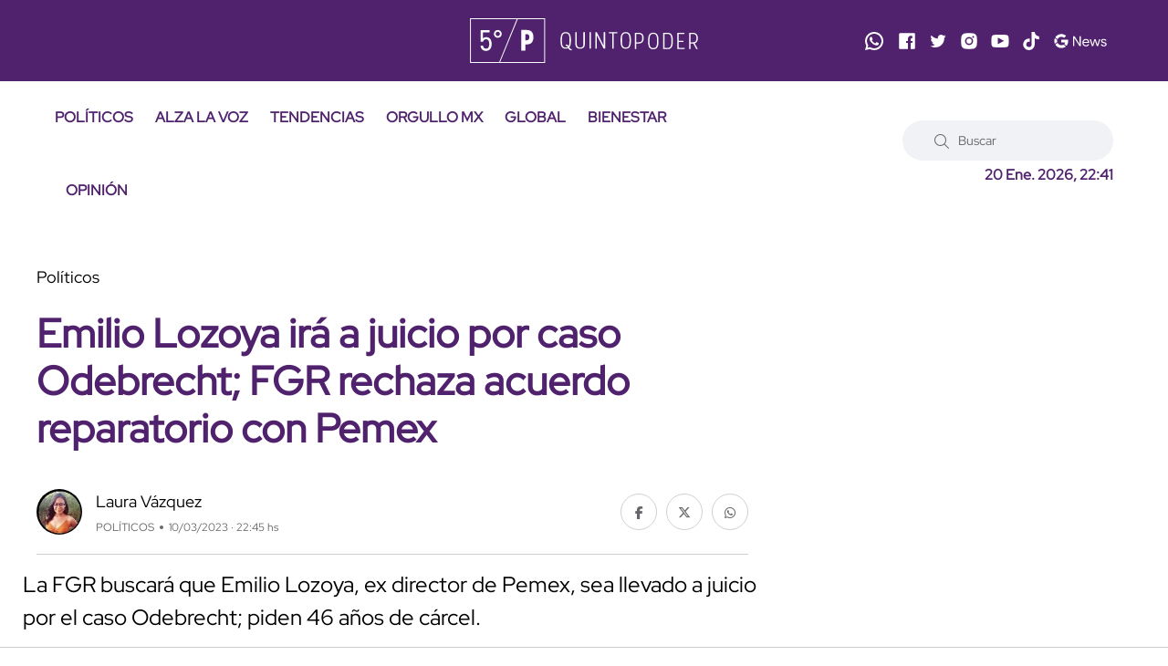

--- FILE ---
content_type: text/html; charset=utf-8
request_url: https://quinto-poder.mx/politicos/2023/3/10/emilio-lozoya-ira-juicio-por-caso-odebrecht-fgr-rechaza-acuerdo-reparatorio-con-pemex-19171.html
body_size: 11454
content:
<!--publishThread: 10:37:15.632 PM  --><!doctype html><html class="no-js" lang="es"><head><meta charset="utf-8"><meta name="viewport" content="width=device-width,minimum-scale=1,initial-scale=1"><meta http-equiv="Content-Type" content="text/html; charset=UTF-8" /><meta http-equiv="X-UA-Compatible" content="IE=edge"><meta content="es" name="lang" /><meta content="1 days" name="revisit-after" /><meta content="INDEX, FOLLOW, NOODP" name="robots" /><meta name="msapplication-TileColor" content="#50226d"><meta name="theme-color" content="#50226d"><meta name="description" content="La FGR buscar&aacute; que Emilio Lozoya, ex director de Pemex, sea llevado a juicio por el caso  Odebrecht; piden 46 a&ntilde;os de c&aacute;rcel."><meta name="news_keywords" content="Pol&iacute;ticos,Gobierno de M&eacute;xico"><meta name="keywords" content="Pol&iacute;ticos,Gobierno de M&eacute;xico"><meta property="og:site_name" content="Quinto Poder"><meta property="og:image" content="https://blob.quinto-poder.mx/images/2023/3/10/39019-focus-0-0-1280-720.webp"><meta property="og:image:alt" content="Emilio Lozoya Austin, extitular de Petr&oacute;leos Mexicanos (Pemex)"><meta property="og:image:width" content="1280"><meta property="og:image:height" content="720"><meta property="fb:app_id" content="1828540087376267"><meta property="og:type" content="article"><meta property="og:url" content="https://quinto-poder.mx/politicos/2023/3/10/emilio-lozoya-ira-juicio-por-caso-odebrecht-fgr-rechaza-acuerdo-reparatorio-con-pemex-19171.html"><meta property="og:title" content="Emilio Lozoya ir&aacute; a juicio por caso Odebrecht; FGR rechaza acuerdo reparatorio con Pemex"><meta property="og:description" content="La FGR buscar&aacute; que Emilio Lozoya, ex director de Pemex, sea llevado a juicio por el caso  Odebrecht; piden 46 a&ntilde;os de c&aacute;rcel."><meta property="og:locale" content="es_LA"><meta name="twitter:card" content="summary_large_image"><meta name="twitter:title" content="Emilio Lozoya ir&aacute; a juicio por caso Odebrecht; FGR rechaza acuerdo reparatorio con Pemex"><meta name="twitter:image" content="https://blob.quinto-poder.mx/images/2023/3/10/39019-focus-0-0-1280-720.webp"><meta name="twitter:domain" content="https://quinto-poder.mx"><meta name="twitter:description" content="La FGR buscar&aacute; que Emilio Lozoya, ex director de Pemex, sea llevado a juicio por el caso  Odebrecht; piden 46 a&ntilde;os de c&aacute;rcel."><link rel="apple-touch-icon" sizes="180x180" href="https://blob.quinto-poder.mx/imgs/favicons/apple-touch-icon.png"><link rel="icon" type="image/png" sizes="32x32" href="https://blob.quinto-poder.mx/imgs/favicons/favicon-32x32.png"><link rel="icon" type="image/png" sizes="16x16" href="https://blob.quinto-poder.mx/imgs/favicons/favicon-16x16.png"><title>Emilio Lozoya ir&aacute; a juicio por caso Odebrecht; FGR rechaza acuerdo reparatorio con Pemex - Quinto Poder</title><link rel="canonical" href="https://quinto-poder.mx/politicos/2023/3/10/emilio-lozoya-ira-juicio-por-caso-odebrecht-fgr-rechaza-acuerdo-reparatorio-con-pemex-19171.html"><script type="application/ld+json">{"@context":"http://schema.org","@type":"NewsArticle","mainEntityOfPage":{"@type":"WebPage","@id":"https://quinto-poder.mx/politicos/2023/3/10/emilio-lozoya-ira-juicio-por-caso-odebrecht-fgr-rechaza-acuerdo-reparatorio-con-pemex-19171.html"},"headline":"Emilio Lozoya ir&aacute; a juicio por caso Odebrecht; FGR rechaza acuerdo reparatorio con Pemex","image":["https://blob.quinto-poder.mx/images/2023/3/10/39019-focus-0-0-1280-720.webp","https://blob.quinto-poder.mx/images/2023/3/10/39019-focus-0-0-850-638.webp","https://blob.quinto-poder.mx/images/2023/3/10/39019-focus-0-0-638-638.webp"],"datePublished":"2023-03-10T22:45:00-06:00","dateModified":"2024-08-05T00:50:46-06:00","author":{"@type":"Person","name":"Laura V&aacute;zquez","url":"https://quinto-poder.mx/autor/laura-vazquez.html"},"publisher":{"@type":"Organization","name":"Quinto Poder","logo":{"@type":"ImageObject","url":"https://blob.quinto-poder.mx/imgs/logo_amp.webp","width":"220","height":"60"}},"articleSection":"Pol&iacute;ticos","description":"La FGR buscar&aacute; que Emilio Lozoya, ex director de Pemex, sea llevado a juicio por el caso  Odebrecht; piden 46 a&ntilde;os de c&aacute;rcel.","keywords":"Pol&iacute;ticos,Gobierno de M&eacute;xico"}</script><script type="application/ld+json">{"@context":"http://schema.org","@type":"NewsMediaOrganization","name":"Quinto Poder","legalName": "Proabri, S.A.P.I. de C.V.","logo":{"@context":"http://schema.org","@type":"ImageObject","url":"https://blob.quinto-poder.mx/imgs/main-logo.svg?v2"},"url":"https://quinto-poder.mx/","@id":"https://quinto-poder.mx/#publisher","sameAs":["https://www.facebook.com/quintopodermex/","https://twitter.com/quintopodermex/","https://www.instagram.com/quintopoder_mex/","https://www.youtube.com/channel/UCSB5uPB57ibnweL8Hjf-PLQ","https://www.tiktok.com/@quintopower","https://news.google.com/publications/CAAqBwgKMOmh-wowzM7zAg"]}</script><script type="application/ld+json">{"@context":"https://schema.org","@type":"Organization","name":"Quinto Poder","legalName":"Proabri, S.A.P.I. de C.V.","url":"https://quinto-poder.mx/","logo":{"@context":"http://schema.org","@type":"ImageObject","url":"https://blob.quinto-poder.mx/imgs/main-logo.svg?v2"},"address":{"@type":"PostalAddress","addressLocality":"Ciudad de Mexico, Mexico","postalCode":"05120","streetAddress":"Paseo de los Tamarindos 400 A Torre 1, Piso 3"}}</script><link rel="stylesheet" href="https://blob.quinto-poder.mx/css/op/styles.pure4.css?v=1"><!-- /nota.aspx --><script>
    document.addEventListener('DOMContentLoaded', function () {setTimeout(function () {let scripts = ['https://securepubads.g.doubleclick.net/tag/js/gpt.js','https://tags.refinery89.com/quintopodermx.js','https://www.googletagmanager.com/gtag/js?id=G-EXC6D12C5K'                ];scripts.forEach(function (src) {let script = document.createElement('script');script.src = src;script.async = true;document.body.appendChild(script);});}, 800);let scriptsLoaded = false;function loadScriptsOnScroll() {if (scriptsLoaded) return;scriptsLoaded = true;let oneSignalScript = document.createElement('script');oneSignalScript.src = 'https://cdn.onesignal.com/sdks/OneSignalSDK.js';oneSignalScript.async = true;oneSignalScript.onload = function () {window.OneSignal = window.OneSignal || [];OneSignal.push(function () {OneSignal.init({appId: "2b8d18fb-758c-4411-9c75-6a225ad0818f",safari_web_id: "web.onesignal.auto.1a908d8f-b1c2-454b-a8c2-6bb9d82d2555",notifyButton: {enable: true,},});});};document.body.appendChild(oneSignalScript);let mailchimpScript = document.createElement('script');mailchimpScript.src = 'https://chimpstatic.com/mcjs-connected/js/users/597c5a073885cf5e2ad2c36d8/755ad88100610fb38fa2c33e9.js';mailchimpScript.async = true;document.body.appendChild(mailchimpScript);}window.addEventListener('scroll', loadScriptsOnScroll, { once: true });});
</script><script>
    (function (i, s, o, g, r, a, m) {i['GoogleAnalyticsObject'] = r; i[r] = i[r] || function () {(i[r].q = i[r].q || []).push(arguments)}, i[r].l = 1 * new Date(); a = s.createElement(o),m = s.getElementsByTagName(o)[0]; a.async = 1; a.src = g; m.parentNode.insertBefore(a, m)})(window, document, 'script', 'https://www.google-analytics.com/analytics.js', 'ga');ga('create', 'UA-86420601-1', 'auto');ga('send', 'pageview');
</script><script>
    window.dataLayer = window.dataLayer || [];function gtag() { dataLayer.push(arguments); }gtag('js', new Date());gtag('config', 'G-EXC6D12C5K');
</script><script>
    var googletag = googletag || {};googletag.cmd = googletag.cmd || [];googletag.cmd.push(function () {googletag.pubads().setTargeting("sitio", "quinto-poder");googletag.pubads().enableSingleRequest();googletag.enableServices();});
</script><meta property="fb:pages" content="1792946147600713" /><script async='async' src='https://securepubads.g.doubleclick.net/tag/js/gpt.js'></script><script>
    var googletag = googletag || {}; googletag.cmd = googletag.cmd || [];  googletag.cmd.push(function () {googletag.pubads().setTargeting("sitio", "quinto-poder");googletag.pubads().enableSingleRequest();googletag.enableServices();});
</script><style>
    body {
        caret-color:transparent;
    }
</style></head><body><div class="main-wrapper"><!-- ctrlHeader_Inicio --><!-- Start Header --><header class="header axil-header header-style-6  header-light header-sticky "><div class="header-top"><div class="row align-items-center"><div class="col-lg-3 col-md-6 col-sm-6 col-xl-4"></div><div class="col-lg-2 col-md-6 col-sm-6 col-xl-4"><div class="logo text-center"><a href="/" title="Quinto Poder"><img width="250" height="50" src="https://blob.quinto-poder.mx/html/assets/images/logo/main-logo.svg" alt="Quinto Poder" title="Quinto Poder"></a></div></div><div class="col-lg-7 col-md-12 col-sm-12 col-xl-4 d-none d-xl-block"><div class="redes justify-content-end alineacionmovil"><a href="https://www.whatsapp.com/channel/0029VaEr8Xr23n3apximj51N" title="Sigue a Quinto Poder en Whatsapp" target="_blank" rel="nofollow noopener"><svg xmlns="http://www.w3.org/2000/svg" xmlns:xlink="http://www.w3.org/1999/xlink" viewBox="0,0,256,256" width="24px" height="24px"><g fill="#ffffff" fill-rule="nonzero" stroke="none" stroke-width="1" stroke-linecap="butt" stroke-linejoin="miter" stroke-miterlimit="10" stroke-dasharray="" stroke-dashoffset="0" font-family="none" font-weight="none" font-size="none" text-anchor="none" style="mix-blend-mode: normal"><g transform="scale(10.66667,10.66667)"><path d="M12.01172,2c-5.506,0 -9.98823,4.47838 -9.99023,9.98438c-0.001,1.76 0.45998,3.47819 1.33398,4.99219l-1.35547,5.02344l5.23242,-1.23633c1.459,0.796 3.10144,1.21384 4.77344,1.21484h0.00391c5.505,0 9.98528,-4.47937 9.98828,-9.98437c0.002,-2.669 -1.03588,-5.17841 -2.92187,-7.06641c-1.886,-1.887 -4.39245,-2.92673 -7.06445,-2.92773zM12.00977,4c2.136,0.001 4.14334,0.8338 5.65234,2.3418c1.509,1.51 2.33794,3.51639 2.33594,5.65039c-0.002,4.404 -3.58423,7.98633 -7.99023,7.98633c-1.333,-0.001 -2.65341,-0.3357 -3.81641,-0.9707l-0.67383,-0.36719l-0.74414,0.17578l-1.96875,0.46484l0.48047,-1.78516l0.2168,-0.80078l-0.41406,-0.71875c-0.698,-1.208 -1.06741,-2.58919 -1.06641,-3.99219c0.002,-4.402 3.58528,-7.98437 7.98828,-7.98437zM8.47656,7.375c-0.167,0 -0.43702,0.0625 -0.66602,0.3125c-0.229,0.249 -0.875,0.85208 -0.875,2.08008c0,1.228 0.89453,2.41503 1.01953,2.58203c0.124,0.166 1.72667,2.76563 4.26367,3.76563c2.108,0.831 2.53614,0.667 2.99414,0.625c0.458,-0.041 1.47755,-0.60255 1.68555,-1.18555c0.208,-0.583 0.20848,-1.0845 0.14648,-1.1875c-0.062,-0.104 -0.22852,-0.16602 -0.47852,-0.29102c-0.249,-0.125 -1.47608,-0.72755 -1.70508,-0.81055c-0.229,-0.083 -0.3965,-0.125 -0.5625,0.125c-0.166,0.25 -0.64306,0.81056 -0.78906,0.97656c-0.146,0.167 -0.29102,0.18945 -0.54102,0.06445c-0.25,-0.126 -1.05381,-0.39024 -2.00781,-1.24024c-0.742,-0.661 -1.24267,-1.47656 -1.38867,-1.72656c-0.145,-0.249 -0.01367,-0.38577 0.11133,-0.50977c0.112,-0.112 0.24805,-0.2915 0.37305,-0.4375c0.124,-0.146 0.167,-0.25002 0.25,-0.41602c0.083,-0.166 0.04051,-0.3125 -0.02149,-0.4375c-0.062,-0.125 -0.54753,-1.35756 -0.76953,-1.85156c-0.187,-0.415 -0.3845,-0.42464 -0.5625,-0.43164c-0.145,-0.006 -0.31056,-0.00586 -0.47656,-0.00586z"></path></g></g></svg></a><a href="https://www.facebook.com/quintopodermex/" title="Sigue a Quinto Poder en Facebook" target="_blank" rel="nofollow noopener"><svg version="1.1" xmlns="http://www.w3.org/2000/svg" xmlns:xlink="http://www.w3.org/1999/xlink"
            x="0px" y="0px" width="20px" height="20px" viewBox="-1 -1 20 20"
            enable-background="new -1 -1 20 20" xml:space="preserve"><path id="svg_1" d="M16.91,0.255H1.605c-0.604,0-1.35,0.698-1.35,1.302V16.86c0,0.604,0.746,0.885,1.35,0.885h8.365v-6.803H8.029V9
             h1.941V7.022c0-2.25,1.104-3.853,3.113-3.853h1.746v2.915h-0.654c-1.092,0-1.289,0.391-1.289,1.484V9h2.383l-0.547,1.942h-1.836
             v6.803h4.021c0.604,0,0.836-0.281,0.836-0.885V1.557C17.746,0.953,17.512,0.255,16.91,0.255z" /></svg></a><a href="https://x.com/quintopodermex/" title="Sigue a Quinto Poder en Twitter" target="_blank" rel="nofollow noopener"><svg version="1.1" xmlns="http://www.w3.org/2000/svg" xmlns:xlink="http://www.w3.org/1999/xlink"
            x="0px" y="0px" width="20px" height="20px" viewBox="12.5 12.5 20 20"
            enable-background="new 12.5 12.5 20 20" xml:space="preserve"><path d="M31.113,17.155c-0.629,0.288-1.314,0.474-2.027,0.56c0.729-0.436,1.289-1.128,1.555-1.952
             c-0.686,0.404-1.438,0.7-2.248,0.855c-0.645-0.685-1.563-1.118-2.574-1.118c-1.952,0-3.54,1.585-3.54,3.537
             c0,0.28,0.032,0.545,0.094,0.801c-2.941-0.148-5.538-1.555-7.288-3.686c-0.303,0.521-0.474,1.127-0.474,1.772
             c0,1.23,0.622,2.311,1.571,2.94c-0.576-0.014-1.12-0.178-1.602-0.434v0.039c0,1.711,1.22,3.143,2.838,3.469
             c-0.295,0.078-0.614,0.125-0.934,0.125c-0.224,0-0.45-0.023-0.668-0.063c0.451,1.398,1.758,2.427,3.305,2.45
             c-1.213,0.948-2.737,1.517-4.386,1.517c-0.288,0-0.568-0.017-0.848-0.054c1.564,1.003,3.422,1.588,5.421,1.588
             c6.502,0,10.055-5.385,10.055-10.058c0-0.148-0.006-0.304-0.016-0.45C30.041,18.493,30.641,17.87,31.113,17.155z" /></svg></a><a href="https://www.instagram.com/quintopoder_mex/" title="Sigue a Quinto Poder en Instagram" target="_blank" rel="nofollow noopener"><svg version="1.1" xmlns="http://www.w3.org/2000/svg" xmlns:xlink="http://www.w3.org/1999/xlink"
            x="0px" y="0px" width="20px" height="20px" viewBox="12.5 12.5 20 20"
            enable-background="new 12.5 12.5 20 20" xml:space="preserve"><circle cx="22.5" cy="22.5" r="2.836" /><path d="M26.979,18.975c-0.556,0-1.004-0.447-1.004-1.002c0-0.553,0.448-1.003,1.002-1.003h0.002c0.554,0,1.002,0.449,1.002,1.003
             C27.98,18.528,27.532,18.975,26.979,18.975z M22.5,26.95c-2.458,0-4.45-1.991-4.45-4.45c0-2.458,1.992-4.45,4.45-4.45
             c2.457,0.003,4.447,1.994,4.449,4.45C26.949,24.958,24.958,26.95,22.5,26.95z M31.107,18.852c-0.03-2.727-2.232-4.93-4.959-4.96
             l-3.636-0.057L22.5,13.833l-3.649,0.058c-2.727,0.03-4.929,2.233-4.96,4.96l-0.057,3.636V22.5l0.057,3.65
             c0.031,2.725,2.233,4.928,4.96,4.959l3.636,0.056l0.013,0.002l3.648-0.058c2.727-0.031,4.93-2.234,4.959-4.959l0.059-3.636V22.5
             L31.107,18.852z" /></svg></a><a href="https://www.youtube.com/channel/UCSB5uPB57ibnweL8Hjf-PLQ" title="Sigue a Quinto Poder en Youtube" target="_blank" rel="nofollow noopener"><svg version="1.1" xmlns="http://www.w3.org/2000/svg" xmlns:xlink="http://www.w3.org/1999/xlink"
            x="0px" y="0px" width="20px" height="20px" viewBox="12.5 12.5 20 20"
            enable-background="new 12.5 12.5 20 20" xml:space="preserve"><path d="M20.022,18.702l6.819,3.613l-6.818,3.588L20.022,18.702z M31.865,18.792c-0.035-0.242-0.236-1.486-0.877-2.146
             c-0.777-0.826-1.654-0.91-2.075-0.951l-0.126-0.013c-2.488-0.182-6.254-0.184-6.291-0.184s-3.797,0.002-6.305,0.186l-0.102,0.011
             c-0.422,0.041-1.3,0.126-2.07,0.944c-0.649,0.667-0.85,1.916-0.885,2.164c-0.001,0.015-0.183,1.498-0.183,3.006v1.372
             c0,1.497,0.176,2.95,0.184,3.019c0.035,0.241,0.237,1.487,0.876,2.144c0.72,0.765,1.622,0.875,2.134,0.937
             c0.07,0.01,0.133,0.018,0.234,0.034c1.397,0.136,5.636,0.181,6.118,0.187h0.004c0.036,0,3.781-0.01,6.31-0.192l0.108-0.013
             c0.42-0.041,1.295-0.129,2.062-0.944c0.647-0.666,0.85-1.913,0.885-2.161c0-0.016,0.184-1.498,0.184-3.008v-1.372
             C32.048,20.313,31.873,18.858,31.865,18.792z" /></svg></a><a href="https://www.tiktok.com/@quintopower" title="Sigue a Quinto Poder en TikTok" target="_blank" rel="nofollow noopener"><svg xmlns="http://www.w3.org/2000/svg" width="20px" height="20px" viewBox="0 0 448 512"><path d="M448,209.91a210.06,210.06,0,0,1-122.77-39.25V349.38A162.55,162.55,0,1,1,185,188.31V278.2a74.62,74.62,0,1,0,52.23,71.18V0l88,0a121.18,121.18,0,0,0,1.86,22.17h0A122.18,122.18,0,0,0,381,102.39a121.43,121.43,0,0,0,67,20.14Z" /></svg></a><a href="https://news.google.com/publications/CAAqBwgKMOmh-wowzM7zAg?hl=es-419&gl=MX&ceid=MX%3Aes-419" title="Sigue a Quinto Poder en Google News" target="_blank" rel="nofollow noopener"><svg version="1.1" id="Layer_1" xmlns="http://www.w3.org/2000/svg"
            xmlns:xlink="http://www.w3.org/1999/xlink" x="0px" y="0px" width="58.561px" height="20px"
            viewBox="2.68 12.5 58.561 20" enable-background="new 2.68 12.5 58.561 20" xml:space="preserve"><g><g><path d="M24.554,17.253h1.577l5.445,8.646h0.06l-0.06-2.094v-6.552h1.289v10.856H31.53l-5.703-9.052h-0.06l0.06,2.094v6.958h-1.273V17.253z" /><path d="M36.49,27.823c-0.588-0.354-1.045-0.843-1.373-1.464c-0.328-0.62-0.492-1.321-0.492-2.102
                        c0-0.748,0.154-1.434,0.463-2.061c0.309-0.629,0.744-1.129,1.311-1.503c0.567-0.374,1.225-0.561,1.974-0.561
                        c0.758,0,1.416,0.17,1.971,0.508c0.558,0.34,0.983,0.808,1.283,1.403c0.298,0.596,0.447,1.278,0.447,2.045
                        c0,0.152-0.017,0.285-0.046,0.396h-6.112c0.03,0.586,0.172,1.08,0.424,1.484c0.253,0.406,0.574,0.709,0.963,0.912
                        c0.392,0.201,0.798,0.301,1.224,0.301c0.99,0,1.752-0.463,2.289-1.395l1.092,0.531c-0.333,0.627-0.786,1.123-1.356,1.486
                        c-0.571,0.364-1.262,0.547-2.069,0.547C37.738,28.354,37.076,28.175,36.49,27.823z M40.707,23.425
                        c-0.021-0.323-0.111-0.646-0.273-0.97c-0.162-0.324-0.416-0.598-0.766-0.819c-0.35-0.222-0.787-0.333-1.313-0.333
                        c-0.606,0-1.119,0.194-1.539,0.584c-0.42,0.39-0.694,0.902-0.825,1.538H40.707z" /><path d="M42.57,20.376h1.32l1.85,6.113h0.016l1.941-6.113h1.336l1.955,6.099h0.016l1.836-6.099h1.305l-2.504,7.733h-1.306
                         l-2.002-6.17l-1.985,6.17h-1.289L42.57,20.376z" /><path d="M55.827,27.771c-0.556-0.392-0.95-0.888-1.183-1.494l1.151-0.519c0.192,0.468,0.478,0.826,0.856,1.078
                        c0.38,0.254,0.798,0.381,1.252,0.381c0.484,0,0.898-0.1,1.242-0.297c0.345-0.196,0.517-0.479,0.517-0.842
                        c0-0.324-0.138-0.584-0.409-0.781c-0.271-0.196-0.702-0.366-1.288-0.508l-0.94-0.244c-0.617-0.149-1.123-0.407-1.518-0.771
                        c-0.395-0.365-0.591-0.834-0.591-1.411c0-0.445,0.133-0.837,0.399-1.174c0.27-0.34,0.625-0.601,1.07-0.782
                        c0.444-0.182,0.926-0.272,1.44-0.272c0.678,0,1.282,0.146,1.812,0.439c0.531,0.294,0.908,0.702,1.131,1.228l-1.121,0.516
                        c-0.344-0.688-0.957-1.032-1.836-1.032c-0.424,0-0.795,0.1-1.114,0.297c-0.318,0.197-0.479,0.449-0.479,0.75
                        c0,0.284,0.111,0.515,0.336,0.691c0.221,0.177,0.555,0.322,1,0.433l1.122,0.287c0.757,0.192,1.329,0.479,1.714,0.856
                        c0.385,0.381,0.576,0.842,0.576,1.388c0,0.477-0.137,0.893-0.408,1.252c-0.272,0.358-0.645,0.635-1.108,0.825
                        c-0.464,0.193-0.979,0.289-1.546,0.289C57.076,28.354,56.382,28.159,55.827,27.771z" /></g><g><path d="M11.713,17.839c1.128,0,2.141,0.388,2.937,1.149l2.203-2.203c-1.331-1.239-3.069-2.002-5.14-2.002
                        c-2.801,0-5.241,1.501-6.583,3.739l2.532,1.909C8.405,18.915,9.932,17.839,11.713,17.839z" /><path d="M18.947,21.069h-7.234v2.414v0.31v0.246h0.319h0.419h3.396c-0.131,0.713-0.474,1.33-0.967,1.834l2.451,1.846
                        c1.117-1.303,1.756-3.047,1.756-5.078C19.087,22.096,19.039,21.571,18.947,21.069z" /><path d="M11.713,27.093c-1.801,0-3.341-1.104-4.072-2.649L5.08,26.307c1.329,2.288,3.792,3.84,6.633,3.84
                        c2.014,0,3.708-0.65,4.968-1.763l-2.55-1.924C13.472,26.854,12.66,27.093,11.713,27.093z" /><path d="M7.174,22.464c0-0.387,0.063-0.762,0.157-1.127l-2.63-1.981c-0.422,0.951-0.67,2.002-0.67,3.108
                        c0,1.068,0.227,2.086,0.621,3.013l2.659-1.933C7.226,23.195,7.174,22.836,7.174,22.464z" /></g></g></svg></a></div></div></div></div><div class="header-bottom"><div class="row justify-content-between align-items-center"><div class="col-xl-8 col-12"><div class="mainmenu-wrapper d-none d-xl-block"><nav class="mainmenu-nav"><style>
    /* Estilos espec&iacute;ficos para m&oacute;viles */
    @media only screen and (max-width: 600px) {
        .menu-hamb {
            color: white!important; /* Color del texto en m&oacute;viles */
        }
    }
</style><!-- Start Mainmanu Nav --><ul class="mainmenu"><li><a class="menu-hamb" href="/politicos/" title="Pol&iacute;ticos">POL&Iacute;TICOS</a></li><li><a class="menu-hamb" href="/alza-la-voz/" title="Alza La Voz">ALZA LA VOZ</a></li><li><a class="menu-hamb" href="/tendencias/" title="Tendencias">TENDENCIAS</a></li><li><a class="menu-hamb" href="/orgullomx/" title="Orgullo MX">ORGULLO MX</a></li><li><a class="menu-hamb" href="/global/" title="Global">GLOBAL</a></li><li><a class="menu-hamb" href="/bienestar/" title="Bienestar">BIENESTAR</a></li><li><a class="menu-hamb" href="/opinion/" title="Opini&oacute;n">OPINI&Oacute;N</a></li></ul><!-- End Mainmanu Nav --></nav></div></div><div class="col-xl-4 col-12"><div class="header-search d-flex flex-wrap align-items-center justify-content-center justify-content-xl-end"><form class="header-search-form d-sm-block d-none" action="/noticias/buscar/" method="get"><div class="axil-search form-group"><button type="submit" class="search-button" title="Buscar"><i class="fal fa-search"></i></button><input type="text" class="form-control" name="buscar" placeholder="Buscar"></div></form><div class="mobile-search-wrapper d-sm-none d-block"><button class="search-button-toggle" title="Buscar"><i class="fal fa-search"></i></button><form class="header-search-form" action="/noticias/buscar/" method="get"><div class="axil-search form-group"><button type="submit" class="search-button" title="Buscar"><i class="fal fa-search"></i></button><input type="text" class="form-control" placeholder="Buscar" name="buscar"></div></form></div><ul class="metabar-block"><li><span id="datetimecurrent" style="font-size: 16px; font-weight: bold; color: #50226e"></span></li></ul><!-- Start Hamburger Menu  --><div class="hamburger-menu d-block d-xl-none"><div class="hamburger-inner"><div class="icon"><i class="fal fa-bars"></i></div></div></div><!-- End Hamburger Menu  --></div></div></div></div></header><!-- Start Header --><!-- Start Mobile Menu Area  --><div class="popup-mobilemenu-area"><div class="inner" style="background: #50226ed6;"><div class="mobile-menu-top"><div class="logo"><a href="/" title="Quinto Poder"><img width="250" height="50" src="https://blob.quinto-poder.mx/html/assets/images/logo/main-logo.svg" alt="Quinto Poder" title="Quinto Poder"></a></div><div class="mobile-close"><div class="icon"><i class="fal fa-times" style="color: white;"></i></div></div></div><style>
    /* Estilos espec&iacute;ficos para m&oacute;viles */
    @media only screen and (max-width: 600px) {
        .menu-hamb {
            color: white!important; /* Color del texto en m&oacute;viles */
        }
    }
</style><!-- Start Mainmanu Nav --><ul class="mainmenu"><li><a class="menu-hamb" href="/politicos/" title="Pol&iacute;ticos">POL&Iacute;TICOS</a></li><li><a class="menu-hamb" href="/alza-la-voz/" title="Alza La Voz">ALZA LA VOZ</a></li><li><a class="menu-hamb" href="/tendencias/" title="Tendencias">TENDENCIAS</a></li><li><a class="menu-hamb" href="/orgullomx/" title="Orgullo MX">ORGULLO MX</a></li><li><a class="menu-hamb" href="/global/" title="Global">GLOBAL</a></li><li><a class="menu-hamb" href="/bienestar/" title="Bienestar">BIENESTAR</a></li><li><a class="menu-hamb" href="/opinion/" title="Opini&oacute;n">OPINI&Oacute;N</a></li></ul><!-- End Mainmanu Nav --></div></div><!-- End Mobile Menu Area  --><!-- ctrlHeader_Final --><!-- Start Post Single Wrapper  --><div class="post-single-wrapper axil-section-gap bg-color-white"><div class="container"><div class="row"><div class="col-lg-8"><!-- Start Banner Area --><div class="banner banner-single-post post-formate post-layout" style="padding-bottom: 1.5rem"><div class="container"><div class="row"><div class="col-lg-12"><!-- Start Single Slide  --><div class="content-block"><!-- Start Post Content  --><div class="post-content"><div class="post-cat"><span><span data-text='Pol&iacute;ticos'>Pol&iacute;ticos</span></span></div><h1 class="title">Emilio Lozoya ir&aacute; a juicio por caso Odebrecht; FGR rechaza acuerdo reparatorio con Pemex</h1><!-- Post Meta  --><div class="post-meta-wrapper"><div class="post-meta"><style>
            .post-meta .post-author-avatar {
                width: 15%;
            }

            @media (max-width: 768px) {
                .post-meta .post-author-avatar {
                    min-width: 17%;
                }
            }
        </style><div class="post-author-avatar border-rounded"><a href="https://quinto-poder.mx/autor/laura-vazquez.html" title="Ir al perfil de Laura V&aacute;zquez"><img 
                    data-src="https://blob.quinto-poder.mx/images/autor/autor-111-focus-0-0-77-77.webp"
                    srcset="https://blob.quinto-poder.mx/images/autor/autor-111-focus-0-0-77-77.webp 1x, https://blob.quinto-poder.mx/images/autor/autor-111-focus-0-0-77-77.webp 2x"
                    width="100" height="100"
                    alt="Laura V&aacute;zquez"
                    title="Laura V&aacute;zquez"></a></div><div class="content"><div class="post-author-name"><a class="hover-flip-item-wrapper" href="https://quinto-poder.mx/autor/laura-vazquez.html" title="Laura V&aacute;zquez"><span class="hover-flip-item"><span data-text="Laura V&aacute;zquez">Laura V&aacute;zquez</span></span></a></div><ul class="post-meta-list"><li>POL&Iacute;TICOS</li><li>10/03/2023 &middot; 22:45 hs</li></ul></div></div><ul class="social-icon icon-rounded-transparent md-size mb-4"><li><a href="https://www.facebook.com/sharer/sharer.php?u=https://quinto-poder.mx/politicos/2023/3/10/emilio-lozoya-ira-juicio-por-caso-odebrecht-fgr-rechaza-acuerdo-reparatorio-con-pemex-19171.html" target="_blank" title="Compartir Facebook"><i class="fab fa-facebook-f"></i></a></li><li><a href="https://twitter.com/intent/tweet?url=https://quinto-poder.mx/politicos/2023/3/10/emilio-lozoya-ira-juicio-por-caso-odebrecht-fgr-rechaza-acuerdo-reparatorio-con-pemex-19171.html" target="_blank" title="Compartir Twitter"><i class="fab fa-x-twitter"></i></a></li><li><a href="https://api.whatsapp.com/send?text=https://quinto-poder.mx/politicos/2023/3/10/emilio-lozoya-ira-juicio-por-caso-odebrecht-fgr-rechaza-acuerdo-reparatorio-con-pemex-19171.html" target="_blank" title="Compartir Whatsapp"><i class="fab fa-whatsapp"></i></a></li></ul></div></div><!-- End Post Content  --></div><!-- End Single Slide  --></div></div></div></div><!-- End Banner Area --><div class="axil-post-details"><style>
                                p.has-medium-font-size {
                                    font-size: 24px;
                                    line-height: 36px;
                                }

                                @media (max-width: 768px) {
                                    p.has-medium-font-size {
                                        font-size: 18px; 
                                        line-height: 28px;
                                    }
                                }
                            </style><p class="has-medium-font-size" style="margin:0;">
                                La FGR buscar&aacute; que Emilio Lozoya, ex director de Pemex, sea llevado a juicio por el caso  Odebrecht; piden 46 a&ntilde;os de c&aacute;rcel.
                            </p><figure class="wp-block-image" style="margin-top: 1.5rem;"><picture><source media="(min-width: 800px)" srcset="https://blob.quinto-poder.mx/images/2023/3/10/39019-focus-0-0-1215-825.webp, https://blob.quinto-poder.mx/images/2023/3/10/39019-focus-0-0-1215-825.webp 2x"><source media="(min-width: 450px)" srcset="https://blob.quinto-poder.mx/images/2023/3/10/39019-focus-0-0-540-366.webp, https://blob.quinto-poder.mx/images/2023/3/10/39019-focus-0-0-540-366.webp 2x"><img src="https://blob.quinto-poder.mx/images/2023/3/10/39019-focus-0-0-540-366.webp"  srcset="https://blob.quinto-poder.mx/images/2023/3/10/39019-focus-0-0-540-366.webp" width="810" height="550" alt="Emilio Lozoya Austin, extitular de Petr&oacute;leos Mexicanos (Pemex)" title="Emilio Lozoya Austin, extitular de Petr&oacute;leos Mexicanos (Pemex)"></picture><figcaption><strong>Emilio Lozoya Austin, extitular de Petr&oacute;leos Mexicanos (Pemex)</strong><span class="creditos"> Cr&eacute;ditos: Cuartoscuro </span></figcaption></figure><div class="Cuerpo"><p style="text-align: justify;"><strong>Emilio Lozoya Austin, exdirector de Petr&oacute;leos Mexicanos (Pemex)</strong>, no lleg&oacute; a un <strong>acuerdo reparatorio</strong> con la <strong>Fiscal&iacute;a General de la Rep&uacute;blica (FGR) </strong>por el<strong> caso Odebrecht</strong>, por lo que la dependencia pidi&oacute; que se le imputen <strong>46 a&ntilde;os de c&aacute;rcel.</strong>&nbsp;</p><p style="text-align: justify;">Como resultado, el juez de control con sede en el Reclusorio Norte, Gerardo Genaro Alarc&oacute;n, determin&oacute; que el ex titular de Pemex, deber&aacute; ser presentado ante un Tribunal de Enjuiciamiento para ser juzgado por los <strong>delitos de operaci&oacute;n con recursos de procedencia il&iacute;cita y asociaci&oacute;n delictuosa.&nbsp;</strong></p><p style="text-align: justify;">La audiencia intermedia, que comenz&oacute; este viernes 10 de marzo, continuar&aacute; el pr&oacute;ximo lunes. Durante este tiempo, la defensa de Lozoya Austin anunci&oacute; que interpondr&aacute; un amparo, al igual que insisti&oacute; que todav&iacute;a es posible llegar a un acuerdo reparatorio.&nbsp;</p><h2>FGR rechaza acuerdo reparatorio&nbsp;</h2><p style="text-align: justify;">Previ&oacute; a la reuni&oacute;n, Miguel Ontiveros, abogado de <strong>Emilio Lozoya</strong>, anunci&oacute; que el <strong>Estado mexicano</strong> ya hab&iacute;a fijado el monto que su cliente deb&iacute;a pagar como parte del <strong>acuerdo reparatorio,</strong> mismo que fue rechazado momento despu&eacute;s.&nbsp;</p><blockquote><p style="text-align: justify;">&quot;El Estado ya determin&oacute; un monto, voy a decirlo simplemente a grandes rasgos, superior a los 200 millones de pesos, la familia Lozoya con mucho esfuerzo ha generado las condiciones para garantizar el pago de m&aacute;s de 200 millones de pesos, cumpliendo as&iacute; con el &uacute;ltimo requisito que hace falta de cara al criterio de oportunidad&quot;, se&ntilde;al&oacute;.</p></blockquote><div class="image-align-center"><div class="image-align-center"><figure class="theFigure"><img alt="" data-src="https://blob.quinto-poder.mx/images/2022/3/16/f768x400-10176_54079_5050-focus-0-0-768-400.webp" width="768" height="500" loading="lazy" layout="responsive" class="lazyload imgcuerpo i-amphtml-layout-responsive i-amphtml-layout-size-defined" title=""></figure></div></div><p>En su intervenci&oacute;n en la audiencia, los representantes legales de la<strong> Unidad de Inteligencia Financiera (UIF) y Pemex</strong> refirieron que no hab&iacute;a un acuerdo.&nbsp;</p><p>La defensa de Lozoya Austin promovi&oacute; una incidencia en la que argumentaron que ni la UIF ni Pemex no son v&iacute;ctimas o afectadas por los supuestos delitos que le imputan al exdirector de Pemex y a su mam&aacute; Hilda Margarita Austin.</p><p>El juez rechaz&oacute; su queja y argumentos, lo que gener&oacute; que la defensa anunciara que promover&aacute; un amparo para que no contin&uacute;e el juicio si <strong>Pemex y la UIF siguen en el proceso como afectados.</strong></p><p style="text-align: justify;">Lozoya est&aacute; siendo se&ntilde;alado de presuntamente haber recibido <strong>sobornos por hasta 10.5 millones de d&oacute;lares por parte de la empresa brasile&ntilde;a Odebrecht</strong>, mientras estaba al frente de <strong>Pemex.</strong></p><p>Para m&aacute;s noticias s&iacute;guenos en<a href="https://news.google.com/publications/CAAqBwgKMOmh-wowzM7zAg?hl=es-419&amp;gl=MX&amp;ceid=MX%3Aes-419" target="_blank" title=" Google News"> Google News</a></p></div><span class="tags_temas">Temas</span><div class="tagcloud"><a href="/temas/politicos-105.html" class="tag label" title="Pol&iacute;ticos">Pol&iacute;ticos</a><a href="/temas/gobierno-de-mexico-269.html" class="tag label" title="Gobierno de M&eacute;xico">Gobierno de M&eacute;xico</a></div><h3>Notas Relacionadas</h3><div class='content-block trend-post post-order-list is-active'><div class="post-inner"><span class="post-order-list">1</span><div class="post-content"><div class="post-cat"><div class="post-cat-list"><a class="hover-flip-item-wrapper" href="/politicos" title="Pol&iacute;ticos"><span class="hover-flip-item"><span data-text="Pol&iacute;ticos">Pol&iacute;ticos</span></span></a></div></div><h3 class="title"><a href="/politicos/2024/09/13/ernesto-zedillo-reaparece-para-hablar-de-justicia-en-redes-sociales-42758.html" title="Ernesto Zedillo reaparece: &quot;La justicia debe ser impartida por jueces competentes&quot;">Ernesto Zedillo reaparece: &quot;La justicia debe ser impartida por jueces competentes&quot;</a></h3><div class="post-meta-wrapper"><div class="post-meta"><div class="content"><div class="post-author-name"><a class="hover-flip-item-wrapper" href="https://quinto-poder.mx/autor/anel-rangel.html" title="Anel Rangel"><span class="hover-flip-item"><span data-text="Anel Rangel">Anel Rangel</span></span></a></div><ul class="post-meta-list"><li>13 de septiembre de 2024</li></ul></div></div><!-- /politicos/2024/09/13/ernesto-zedillo-reaparece-para-hablar-de-justicia-en-redes-sociales-42758.html --><ul class="social-share-transparent justify-content-end"><li><a href="https://www.facebook.com/sharer/sharer.php?u=https://quinto-poder.mx/politicos/2024/09/13/ernesto-zedillo-reaparece-para-hablar-de-justicia-en-redes-sociales-42758.html" target="_blank" title="Compartir Facebook"><i class="fab fa-facebook-f"></i></a></li><li><a href="https://twitter.com/intent/tweet?url=https://quinto-poder.mx/politicos/2024/09/13/ernesto-zedillo-reaparece-para-hablar-de-justicia-en-redes-sociales-42758.html" target="_blank" title="Compartir Twitter"><i class="fab fa-x-twitter"></i></a></li><li><a href="https://api.whatsapp.com/send?text=https://quinto-poder.mx/politicos/2024/09/13/ernesto-zedillo-reaparece-para-hablar-de-justicia-en-redes-sociales-42758.html" target="_blank" title="Compartir Whatsapp"><i class="fab fa-whatsapp"></i></a></li></ul></div></div></div><div class="post-thumbnail"><a href="/politicos/2024/09/13/ernesto-zedillo-reaparece-para-hablar-de-justicia-en-redes-sociales-42758.html" title="Ernesto Zedillo reaparece: &quot;La justicia debe ser impartida por jueces competentes&quot;"><img class="lazyload" loading="lazy" src="https://blob.quinto-poder.mx/images/2024/09/13/ernesto-zedillo-focus-0-0-585-586.webp" data-src="https://blob.quinto-poder.mx/images/2024/09/13/ernesto-zedillo-focus-0-0-585-586.webp" alt="Ernesto Zedillo reaparece: &quot;La justicia debe ser impartida por jueces competentes&quot;" title="Ernesto Zedillo reaparece: &quot;La justicia debe ser impartida por jueces competentes&quot;" width="343" height="192"></a></div></div><div class='content-block trend-post post-order-list axil-control'><div class="post-inner"><span class="post-order-list">2</span><div class="post-content"><div class="post-cat"><div class="post-cat-list"><a class="hover-flip-item-wrapper" href="/politicos" title="Pol&iacute;ticos"><span class="hover-flip-item"><span data-text="Pol&iacute;ticos">Pol&iacute;ticos</span></span></a></div></div><h3 class="title"><a href="/politicos/2024/09/12/maynez-explica-la-reforma-judicial-con-roles-de-canela-42724.html" title="M&aacute;ynez explica la reforma judicial con roles de canela">M&aacute;ynez explica la reforma judicial con roles de canela</a></h3><div class="post-meta-wrapper"><div class="post-meta"><div class="content"><div class="post-author-name"><a class="hover-flip-item-wrapper" href="https://quinto-poder.mx/autor/anel-rangel.html" title="Anel Rangel"><span class="hover-flip-item"><span data-text="Anel Rangel">Anel Rangel</span></span></a></div><ul class="post-meta-list"><li>12 de septiembre de 2024</li></ul></div></div><!-- /politicos/2024/09/12/maynez-explica-la-reforma-judicial-con-roles-de-canela-42724.html --><ul class="social-share-transparent justify-content-end"><li><a href="https://www.facebook.com/sharer/sharer.php?u=https://quinto-poder.mx/politicos/2024/09/12/maynez-explica-la-reforma-judicial-con-roles-de-canela-42724.html" target="_blank" title="Compartir Facebook"><i class="fab fa-facebook-f"></i></a></li><li><a href="https://twitter.com/intent/tweet?url=https://quinto-poder.mx/politicos/2024/09/12/maynez-explica-la-reforma-judicial-con-roles-de-canela-42724.html" target="_blank" title="Compartir Twitter"><i class="fab fa-x-twitter"></i></a></li><li><a href="https://api.whatsapp.com/send?text=https://quinto-poder.mx/politicos/2024/09/12/maynez-explica-la-reforma-judicial-con-roles-de-canela-42724.html" target="_blank" title="Compartir Whatsapp"><i class="fab fa-whatsapp"></i></a></li></ul></div></div></div><div class="post-thumbnail"><a href="/politicos/2024/09/12/maynez-explica-la-reforma-judicial-con-roles-de-canela-42724.html" title="M&aacute;ynez explica la reforma judicial con roles de canela"><img class="lazyload" loading="lazy" src="https://blob.quinto-poder.mx/images/2024/09/12/maynez-focus-0-0-585-586.webp" data-src="https://blob.quinto-poder.mx/images/2024/09/12/maynez-focus-0-0-585-586.webp" alt="M&aacute;ynez explica la reforma judicial con roles de canela" title="M&aacute;ynez explica la reforma judicial con roles de canela" width="343" height="192"></a></div></div><div class='content-block trend-post post-order-list axil-control'><div class="post-inner"><span class="post-order-list">3</span><div class="post-content"><div class="post-cat"><div class="post-cat-list"><a class="hover-flip-item-wrapper" href="/politicos" title="Pol&iacute;ticos"><span class="hover-flip-item"><span data-text="Pol&iacute;ticos">Pol&iacute;ticos</span></span></a></div></div><h3 class="title"><a href="/politicos/2024/09/12/denise-maerker-arremete-contra-lilly-tellez-una-cosa-patetica-42723.html" title="Denise Maerker tunde a Lilly T&eacute;llez por actitud durante discusi&oacute;n de la Reforma Judicial: &quot;Pat&eacute;tica&quot;">Denise Maerker tunde a Lilly T&eacute;llez por actitud durante discusi&oacute;n de la Reforma Judicial: &quot;Pat&eacute;tica&quot;</a></h3><div class="post-meta-wrapper"><div class="post-meta"><div class="content"><div class="post-author-name"><a class="hover-flip-item-wrapper" href="https://quinto-poder.mx/autor/laura-vazquez.html" title="Laura V&aacute;zquez"><span class="hover-flip-item"><span data-text="Laura V&aacute;zquez">Laura V&aacute;zquez</span></span></a></div><ul class="post-meta-list"><li>12 de septiembre de 2024</li></ul></div></div><!-- /politicos/2024/09/12/denise-maerker-arremete-contra-lilly-tellez-una-cosa-patetica-42723.html --><ul class="social-share-transparent justify-content-end"><li><a href="https://www.facebook.com/sharer/sharer.php?u=https://quinto-poder.mx/politicos/2024/09/12/denise-maerker-arremete-contra-lilly-tellez-una-cosa-patetica-42723.html" target="_blank" title="Compartir Facebook"><i class="fab fa-facebook-f"></i></a></li><li><a href="https://twitter.com/intent/tweet?url=https://quinto-poder.mx/politicos/2024/09/12/denise-maerker-arremete-contra-lilly-tellez-una-cosa-patetica-42723.html" target="_blank" title="Compartir Twitter"><i class="fab fa-x-twitter"></i></a></li><li><a href="https://api.whatsapp.com/send?text=https://quinto-poder.mx/politicos/2024/09/12/denise-maerker-arremete-contra-lilly-tellez-una-cosa-patetica-42723.html" target="_blank" title="Compartir Whatsapp"><i class="fab fa-whatsapp"></i></a></li></ul></div></div></div><div class="post-thumbnail"><a href="/politicos/2024/09/12/denise-maerker-arremete-contra-lilly-tellez-una-cosa-patetica-42723.html" title="Denise Maerker tunde a Lilly T&eacute;llez por actitud durante discusi&oacute;n de la Reforma Judicial: &quot;Pat&eacute;tica&quot;"><img class="lazyload" loading="lazy" src="https://blob.quinto-poder.mx/images/2024/09/12/denise-maerker---1-focus-0-0-585-586.webp" data-src="https://blob.quinto-poder.mx/images/2024/09/12/denise-maerker---1-focus-0-0-585-586.webp" alt="Denise Maerker tunde a Lilly T&eacute;llez por actitud durante discusi&oacute;n de la Reforma Judicial: &quot;Pat&eacute;tica&quot;" title="Denise Maerker tunde a Lilly T&eacute;llez por actitud durante discusi&oacute;n de la Reforma Judicial: &quot;Pat&eacute;tica&quot;" width="343" height="192"></a></div></div><div class='content-block trend-post post-order-list axil-control'><div class="post-inner"><span class="post-order-list">4</span><div class="post-content"><div class="post-cat"><div class="post-cat-list"><a class="hover-flip-item-wrapper" href="/politicos" title="Pol&iacute;ticos"><span class="hover-flip-item"><span data-text="Pol&iacute;ticos">Pol&iacute;ticos</span></span></a></div></div><h3 class="title"><a href="/politicos/2024/09/12/reforma-al-poder-judicial-cuando-entrara-en-vigor-42696.html" title="El &uacute;ltimo paso: Reforma judicial, &iquest;cu&aacute;ndo entrar&aacute; en vigor y c&oacute;mo cambiar&aacute; la impartici&oacute;n de justicia en M&eacute;xico?">El &uacute;ltimo paso: Reforma judicial, &iquest;cu&aacute;ndo entrar&aacute; en vigor y c&oacute;mo cambiar&aacute; la impartici&oacute;n de justicia en M&eacute;xico?</a></h3><div class="post-meta-wrapper"><div class="post-meta"><div class="content"><div class="post-author-name"><a class="hover-flip-item-wrapper" href="https://quinto-poder.mx/autor/anel-rangel.html" title="Anel Rangel"><span class="hover-flip-item"><span data-text="Anel Rangel">Anel Rangel</span></span></a></div><ul class="post-meta-list"><li>12 de septiembre de 2024</li></ul></div></div><!-- /politicos/2024/09/12/reforma-al-poder-judicial-cuando-entrara-en-vigor-42696.html --><ul class="social-share-transparent justify-content-end"><li><a href="https://www.facebook.com/sharer/sharer.php?u=https://quinto-poder.mx/politicos/2024/09/12/reforma-al-poder-judicial-cuando-entrara-en-vigor-42696.html" target="_blank" title="Compartir Facebook"><i class="fab fa-facebook-f"></i></a></li><li><a href="https://twitter.com/intent/tweet?url=https://quinto-poder.mx/politicos/2024/09/12/reforma-al-poder-judicial-cuando-entrara-en-vigor-42696.html" target="_blank" title="Compartir Twitter"><i class="fab fa-x-twitter"></i></a></li><li><a href="https://api.whatsapp.com/send?text=https://quinto-poder.mx/politicos/2024/09/12/reforma-al-poder-judicial-cuando-entrara-en-vigor-42696.html" target="_blank" title="Compartir Whatsapp"><i class="fab fa-whatsapp"></i></a></li></ul></div></div></div><div class="post-thumbnail"><a href="/politicos/2024/09/12/reforma-al-poder-judicial-cuando-entrara-en-vigor-42696.html" title="El &uacute;ltimo paso: Reforma judicial, &iquest;cu&aacute;ndo entrar&aacute; en vigor y c&oacute;mo cambiar&aacute; la impartici&oacute;n de justicia en M&eacute;xico?"><img class="lazyload" loading="lazy" src="https://blob.quinto-poder.mx/images/2024/09/12/senado-reforma-judicial--focus-0-0-585-586.webp" data-src="https://blob.quinto-poder.mx/images/2024/09/12/senado-reforma-judicial--focus-0-0-585-586.webp" alt="El &uacute;ltimo paso: Reforma judicial, &iquest;cu&aacute;ndo entrar&aacute; en vigor y c&oacute;mo cambiar&aacute; la impartici&oacute;n de justicia en M&eacute;xico?" title="El &uacute;ltimo paso: Reforma judicial, &iquest;cu&aacute;ndo entrar&aacute; en vigor y c&oacute;mo cambiar&aacute; la impartici&oacute;n de justicia en M&eacute;xico?" width="343" height="192"></a></div></div></div></div><div class="col-lg-4 col-xl-4 mt_md--40 mt_sm--40" id="bloquepublicadodereho"></div></div></div></div><div class="container" style="margin-top:10px;"><div class="row"><div class="col-lg-12"><div id="M872984ScriptRootC1436052"></div></div></div></div><!-- End Post Single Wrapper  --><!-- ctrlFooter_Inicio --><style> 
    .alineacionmovil { text-align:right!important; }
    @media only screen and (max-width: 600px) { 
        .alineacionmovil { text-align:center!important; display:block!important; } } 
</style><!-- Start Footer Area  --><div class="axil-footer-area axil-footer-style-1" style="background-color:#50226E"><!-- Start Footer Top Area  --><div class="footer-top"><div class="container"><div class="row"><div class="col-lg-12"></div></div></div></div><!-- End Footer Top Area  --><!-- Start Copyright Area  --><div class="copyright-area"><div class="container"><div class="row align-items-center"><div class="col-lg-8 col-md-12"><div class="row"><div class="col-lg-2 mb-4" style="text-align:center;"><a href="/contacto/" title="Cont&aacute;ctanos"><span data-text="Contacto" style="color:white;font-size:16px;font-weight:500;">Contacto</span></a></div><div class="col-lg-2 mb-4" style="text-align:center;"><a href="/p/institucional/staff.html" title="Staff"><span data-text="Staff" style="color:white;font-size:16px;font-weight:500;">Staff</span></a></div><div class="col-lg-3 mb-4" style="text-align:center;"><a href="/p/institucional/terminos-condiciones.html" title="T&eacute;rminos y Condiciones"><span data-text="T&eacute;rminos y condiciones" style="color:white;font-size:16px;font-weight:500;">T&eacute;rminos y condiciones</span></a></div><div class="col-lg-3 mb-4" style="text-align:center;"><a href="/p/institucional/aviso-de-privacidad.html" title="Aviso de Privacidad"><span data-text="Aviso de privacidad" style="color:white;font-size:16px;font-weight:500;">Aviso de privacidad</span></a></div></div></div><div class="col-lg-4 col-md-12"><div class="row align-items-center"><div class="col-lg-12 col-md-12"><div class="copyright-right alineacionmovil mt_md--20 mt_sm--20"><!-- Start Post List  --><div class="redes justify-content-end alineacionmovil"><a style="display:unset!important;" href="https://www.whatsapp.com/channel/0029VaEr8Xr23n3apximj51N" title="Sigue a Quinto Poder en Whatsapp" target="_blank" rel="nofollow noopener"><svg xmlns="http://www.w3.org/2000/svg" xmlns:xlink="http://www.w3.org/1999/xlink" viewBox="0,0,256,256" width="24px" height="24px"><g fill="#ffffff" fill-rule="nonzero" stroke="none" stroke-width="1" stroke-linecap="butt" stroke-linejoin="miter" stroke-miterlimit="10" stroke-dasharray="" stroke-dashoffset="0" font-family="none" font-weight="none" font-size="none" text-anchor="none" style="mix-blend-mode: normal"><g transform="scale(10.66667,10.66667)"><path d="M12.01172,2c-5.506,0 -9.98823,4.47838 -9.99023,9.98438c-0.001,1.76 0.45998,3.47819 1.33398,4.99219l-1.35547,5.02344l5.23242,-1.23633c1.459,0.796 3.10144,1.21384 4.77344,1.21484h0.00391c5.505,0 9.98528,-4.47937 9.98828,-9.98437c0.002,-2.669 -1.03588,-5.17841 -2.92187,-7.06641c-1.886,-1.887 -4.39245,-2.92673 -7.06445,-2.92773zM12.00977,4c2.136,0.001 4.14334,0.8338 5.65234,2.3418c1.509,1.51 2.33794,3.51639 2.33594,5.65039c-0.002,4.404 -3.58423,7.98633 -7.99023,7.98633c-1.333,-0.001 -2.65341,-0.3357 -3.81641,-0.9707l-0.67383,-0.36719l-0.74414,0.17578l-1.96875,0.46484l0.48047,-1.78516l0.2168,-0.80078l-0.41406,-0.71875c-0.698,-1.208 -1.06741,-2.58919 -1.06641,-3.99219c0.002,-4.402 3.58528,-7.98437 7.98828,-7.98437zM8.47656,7.375c-0.167,0 -0.43702,0.0625 -0.66602,0.3125c-0.229,0.249 -0.875,0.85208 -0.875,2.08008c0,1.228 0.89453,2.41503 1.01953,2.58203c0.124,0.166 1.72667,2.76563 4.26367,3.76563c2.108,0.831 2.53614,0.667 2.99414,0.625c0.458,-0.041 1.47755,-0.60255 1.68555,-1.18555c0.208,-0.583 0.20848,-1.0845 0.14648,-1.1875c-0.062,-0.104 -0.22852,-0.16602 -0.47852,-0.29102c-0.249,-0.125 -1.47608,-0.72755 -1.70508,-0.81055c-0.229,-0.083 -0.3965,-0.125 -0.5625,0.125c-0.166,0.25 -0.64306,0.81056 -0.78906,0.97656c-0.146,0.167 -0.29102,0.18945 -0.54102,0.06445c-0.25,-0.126 -1.05381,-0.39024 -2.00781,-1.24024c-0.742,-0.661 -1.24267,-1.47656 -1.38867,-1.72656c-0.145,-0.249 -0.01367,-0.38577 0.11133,-0.50977c0.112,-0.112 0.24805,-0.2915 0.37305,-0.4375c0.124,-0.146 0.167,-0.25002 0.25,-0.41602c0.083,-0.166 0.04051,-0.3125 -0.02149,-0.4375c-0.062,-0.125 -0.54753,-1.35756 -0.76953,-1.85156c-0.187,-0.415 -0.3845,-0.42464 -0.5625,-0.43164c-0.145,-0.006 -0.31056,-0.00586 -0.47656,-0.00586z"></path></g></g></svg></a><a style="display:unset!important;" href="https://www.facebook.com/quintopodermex/" title="Sigue a Quinto Poder en Facebook" target="_blank" rel="nofollow noopener"><svg version="1.1" xmlns="http://www.w3.org/2000/svg" xmlns:xlink="http://www.w3.org/1999/xlink"
            x="0px" y="0px" width="20px" height="20px" viewBox="-1 -1 20 20"
            enable-background="new -1 -1 20 20" xml:space="preserve"><path id="svg_1" d="M16.91,0.255H1.605c-0.604,0-1.35,0.698-1.35,1.302V16.86c0,0.604,0.746,0.885,1.35,0.885h8.365v-6.803H8.029V9
             h1.941V7.022c0-2.25,1.104-3.853,3.113-3.853h1.746v2.915h-0.654c-1.092,0-1.289,0.391-1.289,1.484V9h2.383l-0.547,1.942h-1.836
             v6.803h4.021c0.604,0,0.836-0.281,0.836-0.885V1.557C17.746,0.953,17.512,0.255,16.91,0.255z" /></svg></a><a style="display:unset!important;" href="https://x.com/quintopodermex/" title="Sigue a Quinto Poder en Twitter" target="_blank" rel="nofollow noopener"><svg version="1.1" xmlns="http://www.w3.org/2000/svg" xmlns:xlink="http://www.w3.org/1999/xlink"
            x="0px" y="0px" width="20px" height="20px" viewBox="12.5 12.5 20 20"
            enable-background="new 12.5 12.5 20 20" xml:space="preserve"><path d="M31.113,17.155c-0.629,0.288-1.314,0.474-2.027,0.56c0.729-0.436,1.289-1.128,1.555-1.952
             c-0.686,0.404-1.438,0.7-2.248,0.855c-0.645-0.685-1.563-1.118-2.574-1.118c-1.952,0-3.54,1.585-3.54,3.537
             c0,0.28,0.032,0.545,0.094,0.801c-2.941-0.148-5.538-1.555-7.288-3.686c-0.303,0.521-0.474,1.127-0.474,1.772
             c0,1.23,0.622,2.311,1.571,2.94c-0.576-0.014-1.12-0.178-1.602-0.434v0.039c0,1.711,1.22,3.143,2.838,3.469
             c-0.295,0.078-0.614,0.125-0.934,0.125c-0.224,0-0.45-0.023-0.668-0.063c0.451,1.398,1.758,2.427,3.305,2.45
             c-1.213,0.948-2.737,1.517-4.386,1.517c-0.288,0-0.568-0.017-0.848-0.054c1.564,1.003,3.422,1.588,5.421,1.588
             c6.502,0,10.055-5.385,10.055-10.058c0-0.148-0.006-0.304-0.016-0.45C30.041,18.493,30.641,17.87,31.113,17.155z" /></svg></a><a style="display:unset!important;" href="https://www.instagram.com/quintopoder_mex/" title="Sigue a Quinto Poder en Instagram" target="_blank" rel="nofollow noopener"><svg version="1.1" xmlns="http://www.w3.org/2000/svg" xmlns:xlink="http://www.w3.org/1999/xlink"
            x="0px" y="0px" width="20px" height="20px" viewBox="12.5 12.5 20 20"
            enable-background="new 12.5 12.5 20 20" xml:space="preserve"><circle cx="22.5" cy="22.5" r="2.836" /><path d="M26.979,18.975c-0.556,0-1.004-0.447-1.004-1.002c0-0.553,0.448-1.003,1.002-1.003h0.002c0.554,0,1.002,0.449,1.002,1.003
             C27.98,18.528,27.532,18.975,26.979,18.975z M22.5,26.95c-2.458,0-4.45-1.991-4.45-4.45c0-2.458,1.992-4.45,4.45-4.45
             c2.457,0.003,4.447,1.994,4.449,4.45C26.949,24.958,24.958,26.95,22.5,26.95z M31.107,18.852c-0.03-2.727-2.232-4.93-4.959-4.96
             l-3.636-0.057L22.5,13.833l-3.649,0.058c-2.727,0.03-4.929,2.233-4.96,4.96l-0.057,3.636V22.5l0.057,3.65
             c0.031,2.725,2.233,4.928,4.96,4.959l3.636,0.056l0.013,0.002l3.648-0.058c2.727-0.031,4.93-2.234,4.959-4.959l0.059-3.636V22.5
             L31.107,18.852z" /></svg></a><a style="display:unset!important;" href="https://www.youtube.com/channel/UCSB5uPB57ibnweL8Hjf-PLQ" title="Sigue a Quinto Poder en Youtube" target="_blank" rel="nofollow noopener"><svg version="1.1" xmlns="http://www.w3.org/2000/svg" xmlns:xlink="http://www.w3.org/1999/xlink"
            x="0px" y="0px" width="20px" height="20px" viewBox="12.5 12.5 20 20"
            enable-background="new 12.5 12.5 20 20" xml:space="preserve"><path d="M20.022,18.702l6.819,3.613l-6.818,3.588L20.022,18.702z M31.865,18.792c-0.035-0.242-0.236-1.486-0.877-2.146
             c-0.777-0.826-1.654-0.91-2.075-0.951l-0.126-0.013c-2.488-0.182-6.254-0.184-6.291-0.184s-3.797,0.002-6.305,0.186l-0.102,0.011
             c-0.422,0.041-1.3,0.126-2.07,0.944c-0.649,0.667-0.85,1.916-0.885,2.164c-0.001,0.015-0.183,1.498-0.183,3.006v1.372
             c0,1.497,0.176,2.95,0.184,3.019c0.035,0.241,0.237,1.487,0.876,2.144c0.72,0.765,1.622,0.875,2.134,0.937
             c0.07,0.01,0.133,0.018,0.234,0.034c1.397,0.136,5.636,0.181,6.118,0.187h0.004c0.036,0,3.781-0.01,6.31-0.192l0.108-0.013
             c0.42-0.041,1.295-0.129,2.062-0.944c0.647-0.666,0.85-1.913,0.885-2.161c0-0.016,0.184-1.498,0.184-3.008v-1.372
             C32.048,20.313,31.873,18.858,31.865,18.792z" /></svg></a><a style="display:unset!important;" href="https://www.tiktok.com/@quintopower" title="Sigue a Quinto Poder en TikTok" target="_blank" rel="nofollow noopener"><svg xmlns="http://www.w3.org/2000/svg" width="20px" height="20px" viewBox="0 0 448 512"><path d="M448,209.91a210.06,210.06,0,0,1-122.77-39.25V349.38A162.55,162.55,0,1,1,185,188.31V278.2a74.62,74.62,0,1,0,52.23,71.18V0l88,0a121.18,121.18,0,0,0,1.86,22.17h0A122.18,122.18,0,0,0,381,102.39a121.43,121.43,0,0,0,67,20.14Z" /></svg></a><a style="display:unset!important;" href="https://news.google.com/publications/CAAqBwgKMOmh-wowzM7zAg?hl=es-419&gl=MX&ceid=MX%3Aes-419" title="Sigue a Quinto Poder en Google News" target="_blank" rel="nofollow noopener"><svg version="1.1" id="Layer_1" xmlns="http://www.w3.org/2000/svg"
            xmlns:xlink="http://www.w3.org/1999/xlink" x="0px" y="0px" width="58.561px" height="20px"
            viewBox="2.68 12.5 58.561 20" enable-background="new 2.68 12.5 58.561 20" xml:space="preserve"><g><g><path d="M24.554,17.253h1.577l5.445,8.646h0.06l-0.06-2.094v-6.552h1.289v10.856H31.53l-5.703-9.052h-0.06l0.06,2.094v6.958h-1.273V17.253z" /><path d="M36.49,27.823c-0.588-0.354-1.045-0.843-1.373-1.464c-0.328-0.62-0.492-1.321-0.492-2.102
                        c0-0.748,0.154-1.434,0.463-2.061c0.309-0.629,0.744-1.129,1.311-1.503c0.567-0.374,1.225-0.561,1.974-0.561
                        c0.758,0,1.416,0.17,1.971,0.508c0.558,0.34,0.983,0.808,1.283,1.403c0.298,0.596,0.447,1.278,0.447,2.045
                        c0,0.152-0.017,0.285-0.046,0.396h-6.112c0.03,0.586,0.172,1.08,0.424,1.484c0.253,0.406,0.574,0.709,0.963,0.912
                        c0.392,0.201,0.798,0.301,1.224,0.301c0.99,0,1.752-0.463,2.289-1.395l1.092,0.531c-0.333,0.627-0.786,1.123-1.356,1.486
                        c-0.571,0.364-1.262,0.547-2.069,0.547C37.738,28.354,37.076,28.175,36.49,27.823z M40.707,23.425
                        c-0.021-0.323-0.111-0.646-0.273-0.97c-0.162-0.324-0.416-0.598-0.766-0.819c-0.35-0.222-0.787-0.333-1.313-0.333
                        c-0.606,0-1.119,0.194-1.539,0.584c-0.42,0.39-0.694,0.902-0.825,1.538H40.707z" /><path d="M42.57,20.376h1.32l1.85,6.113h0.016l1.941-6.113h1.336l1.955,6.099h0.016l1.836-6.099h1.305l-2.504,7.733h-1.306
                         l-2.002-6.17l-1.985,6.17h-1.289L42.57,20.376z" /><path d="M55.827,27.771c-0.556-0.392-0.95-0.888-1.183-1.494l1.151-0.519c0.192,0.468,0.478,0.826,0.856,1.078
                        c0.38,0.254,0.798,0.381,1.252,0.381c0.484,0,0.898-0.1,1.242-0.297c0.345-0.196,0.517-0.479,0.517-0.842
                        c0-0.324-0.138-0.584-0.409-0.781c-0.271-0.196-0.702-0.366-1.288-0.508l-0.94-0.244c-0.617-0.149-1.123-0.407-1.518-0.771
                        c-0.395-0.365-0.591-0.834-0.591-1.411c0-0.445,0.133-0.837,0.399-1.174c0.27-0.34,0.625-0.601,1.07-0.782
                        c0.444-0.182,0.926-0.272,1.44-0.272c0.678,0,1.282,0.146,1.812,0.439c0.531,0.294,0.908,0.702,1.131,1.228l-1.121,0.516
                        c-0.344-0.688-0.957-1.032-1.836-1.032c-0.424,0-0.795,0.1-1.114,0.297c-0.318,0.197-0.479,0.449-0.479,0.75
                        c0,0.284,0.111,0.515,0.336,0.691c0.221,0.177,0.555,0.322,1,0.433l1.122,0.287c0.757,0.192,1.329,0.479,1.714,0.856
                        c0.385,0.381,0.576,0.842,0.576,1.388c0,0.477-0.137,0.893-0.408,1.252c-0.272,0.358-0.645,0.635-1.108,0.825
                        c-0.464,0.193-0.979,0.289-1.546,0.289C57.076,28.354,56.382,28.159,55.827,27.771z" /></g><g><path d="M11.713,17.839c1.128,0,2.141,0.388,2.937,1.149l2.203-2.203c-1.331-1.239-3.069-2.002-5.14-2.002
                        c-2.801,0-5.241,1.501-6.583,3.739l2.532,1.909C8.405,18.915,9.932,17.839,11.713,17.839z" /><path d="M18.947,21.069h-7.234v2.414v0.31v0.246h0.319h0.419h3.396c-0.131,0.713-0.474,1.33-0.967,1.834l2.451,1.846
                        c1.117-1.303,1.756-3.047,1.756-5.078C19.087,22.096,19.039,21.571,18.947,21.069z" /><path d="M11.713,27.093c-1.801,0-3.341-1.104-4.072-2.649L5.08,26.307c1.329,2.288,3.792,3.84,6.633,3.84
                        c2.014,0,3.708-0.65,4.968-1.763l-2.55-1.924C13.472,26.854,12.66,27.093,11.713,27.093z" /><path d="M7.174,22.464c0-0.387,0.063-0.762,0.157-1.127l-2.63-1.981c-0.422,0.951-0.67,2.002-0.67,3.108
                        c0,1.068,0.227,2.086,0.621,3.013l2.659-1.933C7.226,23.195,7.174,22.836,7.174,22.464z" /></g></g></svg></a></div><!-- End Post List  --></div></div></div></div></div></div></div><!-- End Copyright Area  --><div class="copyright-area mt--20"><div class="container"><div class="row align-items-center"><div class="col-lg-12 col-md-12"><div class="copyright-right alineacionmovil mt_md--20 mt_sm--20"><p class="b3" style="color:white">Copyright Todos los derechos reservados &copy; 2024</p></div></div></div></div></div></div><!-- End Footer Area  --><!-- ctrlFooter_Final --><script src="https://blob.quinto-poder.mx/jss/op/modernizer.js?v=1"></script><script src="https://blob.quinto-poder.mx/jss/op/jquery.js?v=1"></script><script src="https://blob.quinto-poder.mx/jss/op/carrousel.js?v=1"></script><script src="https://blob.quinto-poder.mx/jss/op/main2.js?v=1"></script><script src="https://blob.quinto-poder.mx/jss/op/bootstrap.js?v=1"></script><script src="https://blob.quinto-poder.mx/jss/op/lazyembeds.js?v=1"></script><script src="https://jsc.mgid.com/q/u/quinto-poder.mx.1436052.js?v=1" async></script><script type="text/javascript">
                                    function updateDateTime() {var now = new Date();var months = ['Ene', 'Feb', 'Mar', 'Abr', 'May', 'Jun', 'Jul', 'Ago', 'Sep', 'Oct', 'Nov', 'Dic'];var day = now.getDate();var month = months[now.getMonth()];var year = now.getFullYear();var hours = String(now.getHours()).padStart(2, '0');var minutes = String(now.getMinutes()).padStart(2, '0');var formattedDateTime = day + ' ' + month + '. ' + year + ', ' + hours + ':' + minutes;$('#datetimecurrent').text(formattedDateTime);}updateDateTime();setInterval(updateDateTime, 60000);
                                </script><script type="text/javascript">
            let ContentPublicado = false;document.addEventListener('DOMContentLoaded', function () {function loadContentPublicado() {if (ContentPublicado) return;ContentPublicado = true;fetch('/bloque-publicado/bloquederecho', {method: 'POST'}).then(response => {if (response.ok) {return response.text();}}).then(data => {document.querySelector("#bloquepublicadodereho").insertAdjacentHTML('beforeend', data);}).catch(error => {console.error('There was a problem with the fetch operation:', error);});}window.addEventListener('scroll', loadContentPublicado, { once: true });});
        </script><script>
                    jQuery(document).ready(function () {var id = "19171";if (id != "") {var strUrlPost = '/XStatic/prowellmedia/template/submitaddclickstory.aspx?id=' + id;jQuery.post(strUrlPost, function (data) {console.log(data);});}});
                </script></div></body></html>


--- FILE ---
content_type: text/css
request_url: https://blob.quinto-poder.mx/css/op/styles.pure4.css?v=1
body_size: 44256
content:
@charset "UTF-8";:root,[data-bs-theme=light]{--bs-blue:#0d6efd;--bs-indigo:#6610f2;--bs-purple:#6f42c1;--bs-pink:#d63384;--bs-red:#dc3545;--bs-orange:#fd7e14;--bs-yellow:#ffc107;--bs-green:#198754;--bs-teal:#20c997;--bs-cyan:#0dcaf0;--bs-black:#000;--bs-white:#fff;--bs-gray:#6c757d;--bs-gray-dark:#343a40;--bs-gray-100:#f8f9fa;--bs-gray-200:#e9ecef;--bs-gray-300:#dee2e6;--bs-gray-400:#ced4da;--bs-gray-500:#adb5bd;--bs-gray-600:#6c757d;--bs-gray-700:#495057;--bs-gray-800:#343a40;--bs-gray-900:#212529;--bs-primary:#0d6efd;--bs-secondary:#6c757d;--bs-success:#198754;--bs-info:#0dcaf0;--bs-warning:#ffc107;--bs-danger:#dc3545;--bs-light:#f8f9fa;--bs-dark:#212529;--bs-primary-rgb:13,110,253;--bs-secondary-rgb:108,117,125;--bs-success-rgb:25,135,84;--bs-info-rgb:13,202,240;--bs-warning-rgb:255,193,7;--bs-danger-rgb:220,53,69;--bs-light-rgb:248,249,250;--bs-dark-rgb:33,37,41;--bs-primary-text-emphasis:#052c65;--bs-secondary-text-emphasis:#2b2f32;--bs-success-text-emphasis:#0a3622;--bs-info-text-emphasis:#055160;--bs-warning-text-emphasis:#664d03;--bs-danger-text-emphasis:#58151c;--bs-light-text-emphasis:#495057;--bs-dark-text-emphasis:#495057;--bs-primary-bg-subtle:#cfe2ff;--bs-secondary-bg-subtle:#e2e3e5;--bs-success-bg-subtle:#d1e7dd;--bs-info-bg-subtle:#cff4fc;--bs-warning-bg-subtle:#fff3cd;--bs-danger-bg-subtle:#f8d7da;--bs-light-bg-subtle:#fcfcfd;--bs-dark-bg-subtle:#ced4da;--bs-primary-border-subtle:#9ec5fe;--bs-secondary-border-subtle:#c4c8cb;--bs-success-border-subtle:#a3cfbb;--bs-info-border-subtle:#9eeaf9;--bs-warning-border-subtle:#ffe69c;--bs-danger-border-subtle:#f1aeb5;--bs-light-border-subtle:#e9ecef;--bs-dark-border-subtle:#adb5bd;--bs-white-rgb:255,255,255;--bs-black-rgb:0,0,0;--bs-font-sans-serif:system-ui,-apple-system,"Segoe UI",Roboto,"Helvetica Neue","Noto Sans","Liberation Sans",Arial,sans-serif,"Apple Color Emoji","Segoe UI Emoji","Segoe UI Symbol","Noto Color Emoji";--bs-font-monospace:SFMono-Regular,Menlo,Monaco,Consolas,"Liberation Mono","Courier New",monospace;--bs-gradient:linear-gradient(180deg,rgba(255,255,255,0.15),rgba(255,255,255,0));--bs-body-font-family:var(--bs-font-sans-serif);--bs-body-font-size:1rem;--bs-body-font-weight:400;--bs-body-line-height:1.5;--bs-body-color:#212529;--bs-body-color-rgb:33,37,41;--bs-body-bg:#fff;--bs-body-bg-rgb:255,255,255;--bs-emphasis-color:#000;--bs-emphasis-color-rgb:0,0,0;--bs-secondary-color:rgba(33,37,41,0.75);--bs-secondary-color-rgb:33,37,41;--bs-secondary-bg:#e9ecef;--bs-secondary-bg-rgb:233,236,239;--bs-tertiary-color:rgba(33,37,41,0.5);--bs-tertiary-color-rgb:33,37,41;--bs-tertiary-bg:#f8f9fa;--bs-tertiary-bg-rgb:248,249,250;--bs-heading-color:inherit;--bs-link-color:#0d6efd;--bs-link-color-rgb:13,110,253;--bs-link-decoration:underline;--bs-link-hover-color:#0a58ca;--bs-link-hover-color-rgb:10,88,202;--bs-code-color:#d63384;--bs-highlight-color:#212529;--bs-highlight-bg:#fff3cd;--bs-border-width:1px;--bs-border-style:solid;--bs-border-color:#dee2e6;--bs-border-color-translucent:rgba(0,0,0,0.175);--bs-border-radius:0.375rem;--bs-border-radius-sm:0.25rem;--bs-border-radius-lg:0.5rem;--bs-border-radius-xl:1rem;--bs-border-radius-xxl:2rem;--bs-border-radius-2xl:var(--bs-border-radius-xxl);--bs-border-radius-pill:50rem;--bs-box-shadow:0 0.5rem 1rem rgba(0,0,0,0.15);--bs-box-shadow-sm:0 0.125rem 0.25rem rgba(0,0,0,0.075);--bs-box-shadow-lg:0 1rem 3rem rgba(0,0,0,0.175);--bs-box-shadow-inset:inset 0 1px 2px rgba(0,0,0,0.075);--bs-focus-ring-width:0.25rem;--bs-focus-ring-opacity:0.25;--bs-focus-ring-color:rgba(13,110,253,0.25);--bs-form-valid-color:#198754;--bs-form-valid-border-color:#198754;--bs-form-invalid-color:#dc3545;--bs-form-invalid-border-color:#dc3545}[data-bs-theme=dark]{color-scheme:dark;--bs-body-color:#dee2e6;--bs-body-color-rgb:222,226,230;--bs-body-bg:#212529;--bs-body-bg-rgb:33,37,41;--bs-emphasis-color:#fff;--bs-emphasis-color-rgb:255,255,255;--bs-secondary-color:rgba(222,226,230,0.75);--bs-secondary-color-rgb:222,226,230;--bs-secondary-bg:#343a40;--bs-secondary-bg-rgb:52,58,64;--bs-tertiary-color:rgba(222,226,230,0.5);--bs-tertiary-color-rgb:222,226,230;--bs-tertiary-bg:#2b3035;--bs-tertiary-bg-rgb:43,48,53;--bs-primary-text-emphasis:#6ea8fe;--bs-secondary-text-emphasis:#a7acb1;--bs-success-text-emphasis:#75b798;--bs-info-text-emphasis:#6edff6;--bs-warning-text-emphasis:#ffda6a;--bs-danger-text-emphasis:#ea868f;--bs-light-text-emphasis:#f8f9fa;--bs-dark-text-emphasis:#dee2e6;--bs-primary-bg-subtle:#031633;--bs-secondary-bg-subtle:#161719;--bs-success-bg-subtle:#051b11;--bs-info-bg-subtle:#032830;--bs-warning-bg-subtle:#332701;--bs-danger-bg-subtle:#2c0b0e;--bs-light-bg-subtle:#343a40;--bs-dark-bg-subtle:#1a1d20;--bs-primary-border-subtle:#084298;--bs-secondary-border-subtle:#41464b;--bs-success-border-subtle:#0f5132;--bs-info-border-subtle:#087990;--bs-warning-border-subtle:#997404;--bs-danger-border-subtle:#842029;--bs-light-border-subtle:#495057;--bs-dark-border-subtle:#343a40;--bs-heading-color:inherit;--bs-link-color:#6ea8fe;--bs-link-hover-color:#8bb9fe;--bs-link-color-rgb:110,168,254;--bs-link-hover-color-rgb:139,185,254;--bs-code-color:#e685b5;--bs-highlight-color:#dee2e6;--bs-highlight-bg:#664d03;--bs-border-color:#495057;--bs-border-color-translucent:rgba(255,255,255,0.15);--bs-form-valid-color:#75b798;--bs-form-valid-border-color:#75b798;--bs-form-invalid-color:#ea868f;--bs-form-invalid-border-color:#ea868f}*,::after,::before{box-sizing:border-box}@media (prefers-reduced-motion:no-preference){:root{scroll-behavior:smooth}}body{margin:0;font-family:var(--bs-body-font-family);font-size:var(--bs-body-font-size);font-weight:var(--bs-body-font-weight);line-height:var(--bs-body-line-height);color:var(--bs-body-color);text-align:var(--bs-body-text-align);background-color:var(--bs-body-bg);-webkit-text-size-adjust:100%;-webkit-tap-highlight-color:transparent}hr{margin:1rem 0;color:inherit;border:0;border-top:var(--bs-border-width) solid;opacity:.25}.h1,.h2,.h3,.h4,.h5,.h6,h1,h2,h3,h4,h5,h6{margin-top:0;margin-bottom:.5rem;font-weight:500;line-height:1.2;color:var(--bs-heading-color)}.h1,h1{font-size:calc(1.375rem + 1.5vw)}@media (min-width:1200px){.h1,h1{font-size:2.5rem}}.h2,h2{font-size:calc(1.325rem + .9vw)}@media (min-width:1200px){.h2,h2{font-size:2rem}}.h3,h3{font-size:calc(1.3rem + .6vw)}@media (min-width:1200px){.h3,h3{font-size:1.75rem}}.h4,h4{font-size:calc(1.275rem + .3vw)}@media (min-width:1200px){.h4,h4{font-size:1.5rem}}.h5,h5{font-size:1.25rem}.h6,h6{font-size:1rem}p{margin-top:0;margin-bottom:1rem}address{margin-bottom:1rem;font-style:normal;line-height:inherit}ol,ul{padding-left:2rem}dl,ol,ul{margin-top:0;margin-bottom:1rem}ol ol,ol ul,ul ol,ul ul{margin-bottom:0}dt{font-weight:700}dd{margin-bottom:.5rem;margin-left:0}b,strong{font-weight:bolder}.small,small{font-size:.875em}sub,sup{position:relative;font-size:.75em;line-height:0;vertical-align:baseline}sub{bottom:-.25em}sup{top:-.5em}a{color:rgba(var(--bs-link-color-rgb),var(--bs-link-opacity,1));text-decoration:underline}a:hover{--bs-link-color-rgb:var(--bs-link-hover-color-rgb)}a:not([href]):not([class]),a:not([href]):not([class]):hover{color:inherit;text-decoration:none}code,pre,samp{font-family:var(--bs-font-monospace);font-size:1em}pre{display:block;margin-top:0;margin-bottom:1rem;overflow:auto;font-size:.875em}pre code{font-size:inherit;color:inherit;word-break:normal}code{font-size:.875em;color:var(--bs-code-color);word-wrap:break-word}a>code{color:inherit}figure{margin:0 0 1rem}img,svg{vertical-align:middle}table{caption-side:bottom;border-collapse:collapse}caption{padding-top:.5rem;padding-bottom:.5rem;color:var(--bs-secondary-color);text-align:left}th{text-align:inherit;text-align:-webkit-match-parent}tbody,td,tfoot,th,thead,tr{border-color:inherit;border-style:solid;border-width:0}label{display:inline-block}button{border-radius:0}button:focus:not(:focus-visible){outline:0}button,input,optgroup,select,textarea{margin:0;font-family:inherit;font-size:inherit;line-height:inherit}button,select{text-transform:none}[role=button]{cursor:pointer}select{word-wrap:normal}select:disabled{opacity:1}[list]:not([type=date]):not([type=datetime-local]):not([type=month]):not([type=week]):not([type=time])::-webkit-calendar-picker-indicator{display:none!important}[type=button],[type=reset],[type=submit],button{-webkit-appearance:button}[type=button]:not(:disabled),[type=reset]:not(:disabled),[type=submit]:not(:disabled),button:not(:disabled){cursor:pointer}::-moz-focus-inner{padding:0;border-style:none}textarea{resize:vertical}fieldset{min-width:0;padding:0;margin:0;border:0}legend{float:left;width:100%;padding:0;margin-bottom:.5rem;font-size:calc(1.275rem + .3vw);line-height:inherit}@media (min-width:1200px){legend{font-size:1.5rem}}legend+*{clear:left}::-webkit-datetime-edit-day-field,::-webkit-datetime-edit-fields-wrapper,::-webkit-datetime-edit-hour-field,::-webkit-datetime-edit-minute,::-webkit-datetime-edit-month-field,::-webkit-datetime-edit-text,::-webkit-datetime-edit-year-field{padding:0}::-webkit-inner-spin-button{height:auto}[type=search]{-webkit-appearance:textfield;outline-offset:-2px}::-webkit-search-decoration{-webkit-appearance:none}::-webkit-color-swatch-wrapper{padding:0}::-webkit-file-upload-button{font:inherit;-webkit-appearance:button}::file-selector-button{font:inherit;-webkit-appearance:button}iframe{border:0}summary{display:list-item;cursor:pointer}progress{vertical-align:baseline}[hidden]{display:none!important}.display-1{font-size:calc(1.625rem + 4.5vw);font-weight:300;line-height:1.2}@media (min-width:1200px){.display-1{font-size:5rem}}.display-2{font-size:calc(1.575rem + 3.9vw);font-weight:300;line-height:1.2}@media (min-width:1200px){.display-2{font-size:4.5rem}}.display-3{font-size:calc(1.525rem + 3.3vw);font-weight:300;line-height:1.2}@media (min-width:1200px){.display-3{font-size:4rem}}.display-4{font-size:calc(1.475rem + 2.7vw);font-weight:300;line-height:1.2}@media (min-width:1200px){.display-4{font-size:3.5rem}}.display-5{font-size:calc(1.425rem + 2.1vw);font-weight:300;line-height:1.2}@media (min-width:1200px){.display-5{font-size:3rem}}.display-6{font-size:calc(1.375rem + 1.5vw);font-weight:300;line-height:1.2}@media (min-width:1200px){.display-6{font-size:2.5rem}}.list-inline{padding-left:0;list-style:none}.list-inline-item{display:inline-block}.list-inline-item:not(:last-child){margin-right:.5rem}.img-thumbnail{padding:.25rem;background-color:var(--bs-body-bg);border:var(--bs-border-width) solid var(--bs-border-color);border-radius:var(--bs-border-radius);max-width:100%;height:auto}.figure{display:inline-block}.figure-img{margin-bottom:.5rem;line-height:1}.figure-caption{font-size:.875em;color:var(--bs-secondary-color)}.container,.container-lg,.container-md,.container-sm,.container-xl{--bs-gutter-x:1.5rem;--bs-gutter-y:0;width:100%;padding-right:calc(var(--bs-gutter-x) * .5);padding-left:calc(var(--bs-gutter-x) * .5);margin-right:auto;margin-left:auto}@media (min-width:576px){.container,.container-sm{max-width:540px}}@media (min-width:768px){.container,.container-md,.container-sm{max-width:720px}}@media (min-width:992px){.container,.container-lg,.container-md,.container-sm{max-width:960px}}@media (min-width:1200px){.container,.container-lg,.container-md,.container-sm,.container-xl{max-width:1140px}}@media (min-width:1400px){.container,.container-lg,.container-md,.container-sm,.container-xl{max-width:1320px}}:root{--bs-breakpoint-xs:0;--bs-breakpoint-sm:576px;--bs-breakpoint-md:768px;--bs-breakpoint-lg:992px;--bs-breakpoint-xl:1200px;--bs-breakpoint-xxl:1400px}.row{--bs-gutter-x:1.5rem;--bs-gutter-y:0;display:flex;flex-wrap:wrap;margin-top:calc(-1 * var(--bs-gutter-y));margin-right:calc(-.5 * var(--bs-gutter-x));margin-left:calc(-.5 * var(--bs-gutter-x))}.row>*{flex-shrink:0;width:100%;max-width:100%;padding-right:calc(var(--bs-gutter-x) * .5);padding-left:calc(var(--bs-gutter-x) * .5);margin-top:var(--bs-gutter-y)}.col{flex:1 0 0%}.col-auto{flex:0 0 auto;width:auto}.col-1{flex:0 0 auto;width:8.33333333%}.col-2{flex:0 0 auto;width:16.66666667%}.col-3{flex:0 0 auto;width:25%}.col-4{flex:0 0 auto;width:33.33333333%}.col-5{flex:0 0 auto;width:41.66666667%}.col-6{flex:0 0 auto;width:50%}.col-7{flex:0 0 auto;width:58.33333333%}.col-8{flex:0 0 auto;width:66.66666667%}.col-9{flex:0 0 auto;width:75%}.col-10{flex:0 0 auto;width:83.33333333%}.col-11{flex:0 0 auto;width:91.66666667%}.col-12{flex:0 0 auto;width:100%}.offset-1{margin-left:8.33333333%}.offset-2{margin-left:16.66666667%}.offset-3{margin-left:25%}.offset-4{margin-left:33.33333333%}.offset-5{margin-left:41.66666667%}.offset-6{margin-left:50%}.offset-7{margin-left:58.33333333%}.offset-8{margin-left:66.66666667%}.offset-9{margin-left:75%}.offset-10{margin-left:83.33333333%}.offset-11{margin-left:91.66666667%}.g-0{--bs-gutter-x:0}.g-0{--bs-gutter-y:0}.g-1{--bs-gutter-x:0.25rem}.g-1{--bs-gutter-y:0.25rem}.g-2{--bs-gutter-x:0.5rem}.g-2{--bs-gutter-y:0.5rem}.g-3{--bs-gutter-x:1rem}.g-3{--bs-gutter-y:1rem}.g-4{--bs-gutter-x:1.5rem}.g-4{--bs-gutter-y:1.5rem}.g-5{--bs-gutter-x:3rem}.g-5{--bs-gutter-y:3rem}@media (min-width:576px){.col-sm{flex:1 0 0%}.col-sm-auto{flex:0 0 auto;width:auto}.col-sm-1{flex:0 0 auto;width:8.33333333%}.col-sm-2{flex:0 0 auto;width:16.66666667%}.col-sm-3{flex:0 0 auto;width:25%}.col-sm-4{flex:0 0 auto;width:33.33333333%}.col-sm-5{flex:0 0 auto;width:41.66666667%}.col-sm-6{flex:0 0 auto;width:50%}.col-sm-7{flex:0 0 auto;width:58.33333333%}.col-sm-8{flex:0 0 auto;width:66.66666667%}.col-sm-9{flex:0 0 auto;width:75%}.col-sm-10{flex:0 0 auto;width:83.33333333%}.col-sm-11{flex:0 0 auto;width:91.66666667%}.col-sm-12{flex:0 0 auto;width:100%}.offset-sm-0{margin-left:0}.offset-sm-1{margin-left:8.33333333%}.offset-sm-2{margin-left:16.66666667%}.offset-sm-3{margin-left:25%}.offset-sm-4{margin-left:33.33333333%}.offset-sm-5{margin-left:41.66666667%}.offset-sm-6{margin-left:50%}.offset-sm-7{margin-left:58.33333333%}.offset-sm-8{margin-left:66.66666667%}.offset-sm-9{margin-left:75%}.offset-sm-10{margin-left:83.33333333%}.offset-sm-11{margin-left:91.66666667%}.g-sm-0{--bs-gutter-x:0}.g-sm-0{--bs-gutter-y:0}.g-sm-1{--bs-gutter-x:0.25rem}.g-sm-1{--bs-gutter-y:0.25rem}.g-sm-2{--bs-gutter-x:0.5rem}.g-sm-2{--bs-gutter-y:0.5rem}.g-sm-3{--bs-gutter-x:1rem}.g-sm-3{--bs-gutter-y:1rem}.g-sm-4{--bs-gutter-x:1.5rem}.g-sm-4{--bs-gutter-y:1.5rem}.g-sm-5{--bs-gutter-x:3rem}.g-sm-5{--bs-gutter-y:3rem}}@media (min-width:768px){.col-md{flex:1 0 0%}.col-md-auto{flex:0 0 auto;width:auto}.col-md-1{flex:0 0 auto;width:8.33333333%}.col-md-2{flex:0 0 auto;width:16.66666667%}.col-md-3{flex:0 0 auto;width:25%}.col-md-4{flex:0 0 auto;width:33.33333333%}.col-md-5{flex:0 0 auto;width:41.66666667%}.col-md-6{flex:0 0 auto;width:50%}.col-md-7{flex:0 0 auto;width:58.33333333%}.col-md-8{flex:0 0 auto;width:66.66666667%}.col-md-9{flex:0 0 auto;width:75%}.col-md-10{flex:0 0 auto;width:83.33333333%}.col-md-11{flex:0 0 auto;width:91.66666667%}.col-md-12{flex:0 0 auto;width:100%}.offset-md-0{margin-left:0}.offset-md-1{margin-left:8.33333333%}.offset-md-2{margin-left:16.66666667%}.offset-md-3{margin-left:25%}.offset-md-4{margin-left:33.33333333%}.offset-md-5{margin-left:41.66666667%}.offset-md-6{margin-left:50%}.offset-md-7{margin-left:58.33333333%}.offset-md-8{margin-left:66.66666667%}.offset-md-9{margin-left:75%}.offset-md-10{margin-left:83.33333333%}.offset-md-11{margin-left:91.66666667%}.g-md-0{--bs-gutter-x:0}.g-md-0{--bs-gutter-y:0}.g-md-1{--bs-gutter-x:0.25rem}.g-md-1{--bs-gutter-y:0.25rem}.g-md-2{--bs-gutter-x:0.5rem}.g-md-2{--bs-gutter-y:0.5rem}.g-md-3{--bs-gutter-x:1rem}.g-md-3{--bs-gutter-y:1rem}.g-md-4{--bs-gutter-x:1.5rem}.g-md-4{--bs-gutter-y:1.5rem}.g-md-5{--bs-gutter-x:3rem}.g-md-5{--bs-gutter-y:3rem}}@media (min-width:992px){.col-lg{flex:1 0 0%}.col-lg-auto{flex:0 0 auto;width:auto}.col-lg-1{flex:0 0 auto;width:8.33333333%}.col-lg-2{flex:0 0 auto;width:16.66666667%}.col-lg-3{flex:0 0 auto;width:25%}.col-lg-4{flex:0 0 auto;width:33.33333333%}.col-lg-5{flex:0 0 auto;width:41.66666667%}.col-lg-6{flex:0 0 auto;width:50%}.col-lg-7{flex:0 0 auto;width:58.33333333%}.col-lg-8{flex:0 0 auto;width:66.66666667%}.col-lg-9{flex:0 0 auto;width:75%}.col-lg-10{flex:0 0 auto;width:83.33333333%}.col-lg-11{flex:0 0 auto;width:91.66666667%}.col-lg-12{flex:0 0 auto;width:100%}.offset-lg-0{margin-left:0}.offset-lg-1{margin-left:8.33333333%}.offset-lg-2{margin-left:16.66666667%}.offset-lg-3{margin-left:25%}.offset-lg-4{margin-left:33.33333333%}.offset-lg-5{margin-left:41.66666667%}.offset-lg-6{margin-left:50%}.offset-lg-7{margin-left:58.33333333%}.offset-lg-8{margin-left:66.66666667%}.offset-lg-9{margin-left:75%}.offset-lg-10{margin-left:83.33333333%}.offset-lg-11{margin-left:91.66666667%}.g-lg-0{--bs-gutter-x:0}.g-lg-0{--bs-gutter-y:0}.g-lg-1{--bs-gutter-x:0.25rem}.g-lg-1{--bs-gutter-y:0.25rem}.g-lg-2{--bs-gutter-x:0.5rem}.g-lg-2{--bs-gutter-y:0.5rem}.g-lg-3{--bs-gutter-x:1rem}.g-lg-3{--bs-gutter-y:1rem}.g-lg-4{--bs-gutter-x:1.5rem}.g-lg-4{--bs-gutter-y:1.5rem}.g-lg-5{--bs-gutter-x:3rem}.g-lg-5{--bs-gutter-y:3rem}}@media (min-width:1200px){.col-xl{flex:1 0 0%}.col-xl-auto{flex:0 0 auto;width:auto}.col-xl-1{flex:0 0 auto;width:8.33333333%}.col-xl-2{flex:0 0 auto;width:16.66666667%}.col-xl-3{flex:0 0 auto;width:25%}.col-xl-4{flex:0 0 auto;width:33.33333333%}.col-xl-5{flex:0 0 auto;width:41.66666667%}.col-xl-6{flex:0 0 auto;width:50%}.col-xl-7{flex:0 0 auto;width:58.33333333%}.col-xl-8{flex:0 0 auto;width:66.66666667%}.col-xl-9{flex:0 0 auto;width:75%}.col-xl-10{flex:0 0 auto;width:83.33333333%}.col-xl-11{flex:0 0 auto;width:91.66666667%}.col-xl-12{flex:0 0 auto;width:100%}.offset-xl-0{margin-left:0}.offset-xl-1{margin-left:8.33333333%}.offset-xl-2{margin-left:16.66666667%}.offset-xl-3{margin-left:25%}.offset-xl-4{margin-left:33.33333333%}.offset-xl-5{margin-left:41.66666667%}.offset-xl-6{margin-left:50%}.offset-xl-7{margin-left:58.33333333%}.offset-xl-8{margin-left:66.66666667%}.offset-xl-9{margin-left:75%}.offset-xl-10{margin-left:83.33333333%}.offset-xl-11{margin-left:91.66666667%}.g-xl-0{--bs-gutter-x:0}.g-xl-0{--bs-gutter-y:0}.g-xl-1{--bs-gutter-x:0.25rem}.g-xl-1{--bs-gutter-y:0.25rem}.g-xl-2{--bs-gutter-x:0.5rem}.g-xl-2{--bs-gutter-y:0.5rem}.g-xl-3{--bs-gutter-x:1rem}.g-xl-3{--bs-gutter-y:1rem}.g-xl-4{--bs-gutter-x:1.5rem}.g-xl-4{--bs-gutter-y:1.5rem}.g-xl-5{--bs-gutter-x:3rem}.g-xl-5{--bs-gutter-y:3rem}}.table{--bs-table-color-type:initial;--bs-table-bg-type:initial;--bs-table-color-state:initial;--bs-table-bg-state:initial;--bs-table-color:var(--bs-emphasis-color);--bs-table-bg:var(--bs-body-bg);--bs-table-border-color:var(--bs-border-color);--bs-table-accent-bg:transparent;--bs-table-striped-color:var(--bs-emphasis-color);--bs-table-striped-bg:rgba(var(--bs-emphasis-color-rgb),0.05);--bs-table-active-color:var(--bs-emphasis-color);--bs-table-active-bg:rgba(var(--bs-emphasis-color-rgb),0.1);--bs-table-hover-color:var(--bs-emphasis-color);--bs-table-hover-bg:rgba(var(--bs-emphasis-color-rgb),0.075);width:100%;margin-bottom:1rem;vertical-align:top;border-color:var(--bs-table-border-color)}.table>:not(caption)>*>*{padding:.5rem .5rem;color:var(--bs-table-color-state,var(--bs-table-color-type,var(--bs-table-color)));background-color:var(--bs-table-bg);border-bottom-width:var(--bs-border-width);box-shadow:inset 0 0 0 9999px var(--bs-table-bg-state,var(--bs-table-bg-type,var(--bs-table-accent-bg)))}.table>tbody{vertical-align:inherit}.table>thead{vertical-align:bottom}.caption-top{caption-side:top}.table-sm>:not(caption)>*>*{padding:.25rem .25rem}.table-active{--bs-table-color-state:var(--bs-table-active-color);--bs-table-bg-state:var(--bs-table-active-bg)}.table-hover>tbody>tr:hover>*{--bs-table-color-state:var(--bs-table-hover-color);--bs-table-bg-state:var(--bs-table-hover-bg)}.table-primary{--bs-table-color:#000;--bs-table-bg:#cfe2ff;--bs-table-border-color:#a6b5cc;--bs-table-striped-bg:#c5d7f2;--bs-table-striped-color:#000;--bs-table-active-bg:#bacbe6;--bs-table-active-color:#000;--bs-table-hover-bg:#bfd1ec;--bs-table-hover-color:#000;color:var(--bs-table-color);border-color:var(--bs-table-border-color)}.table-success{--bs-table-color:#000;--bs-table-bg:#d1e7dd;--bs-table-border-color:#a7b9b1;--bs-table-striped-bg:#c7dbd2;--bs-table-striped-color:#000;--bs-table-active-bg:#bcd0c7;--bs-table-active-color:#000;--bs-table-hover-bg:#c1d6cc;--bs-table-hover-color:#000;color:var(--bs-table-color);border-color:var(--bs-table-border-color)}.table-light{--bs-table-color:#000;--bs-table-bg:#f8f9fa;--bs-table-border-color:#c6c7c8;--bs-table-striped-bg:#ecedee;--bs-table-striped-color:#000;--bs-table-active-bg:#dfe0e1;--bs-table-active-color:#000;--bs-table-hover-bg:#e5e6e7;--bs-table-hover-color:#000;color:var(--bs-table-color);border-color:var(--bs-table-border-color)}.table-dark{--bs-table-color:#fff;--bs-table-bg:#212529;--bs-table-border-color:#4d5154;--bs-table-striped-bg:#2c3034;--bs-table-striped-color:#fff;--bs-table-active-bg:#373b3e;--bs-table-active-color:#fff;--bs-table-hover-bg:#323539;--bs-table-hover-color:#fff;color:var(--bs-table-color);border-color:var(--bs-table-border-color)}.table-responsive{overflow-x:auto;-webkit-overflow-scrolling:touch}@media (max-width:575.98px){.table-responsive-sm{overflow-x:auto;-webkit-overflow-scrolling:touch}}@media (max-width:767.98px){.table-responsive-md{overflow-x:auto;-webkit-overflow-scrolling:touch}}@media (max-width:991.98px){.table-responsive-lg{overflow-x:auto;-webkit-overflow-scrolling:touch}}@media (max-width:1199.98px){.table-responsive-xl{overflow-x:auto;-webkit-overflow-scrolling:touch}}.form-label{margin-bottom:.5rem}.col-form-label{padding-top:calc(.375rem + var(--bs-border-width));padding-bottom:calc(.375rem + var(--bs-border-width));margin-bottom:0;font-size:inherit;line-height:1.5}.col-form-label-lg{padding-top:calc(.5rem + var(--bs-border-width));padding-bottom:calc(.5rem + var(--bs-border-width));font-size:1.25rem}.col-form-label-sm{padding-top:calc(.25rem + var(--bs-border-width));padding-bottom:calc(.25rem + var(--bs-border-width));font-size:.875rem}.form-text{margin-top:.25rem;font-size:.875em;color:var(--bs-secondary-color)}.form-control{display:block;width:100%;padding:.375rem .75rem;font-size:1rem;font-weight:400;line-height:1.5;color:var(--bs-body-color);-webkit-appearance:none;-moz-appearance:none;appearance:none;background-color:var(--bs-body-bg);background-clip:padding-box;border:var(--bs-border-width) solid var(--bs-border-color);border-radius:var(--bs-border-radius);transition:border-color .15s ease-in-out,box-shadow .15s ease-in-out}@media (prefers-reduced-motion:reduce){.form-control{transition:none}}.form-control[type=file]{overflow:hidden}.form-control[type=file]:not(:disabled):not([readonly]){cursor:pointer}.form-control:focus{color:var(--bs-body-color);background-color:var(--bs-body-bg);border-color:#86b7fe;outline:0;box-shadow:0 0 0 .25rem rgba(13,110,253,.25)}.form-control::-webkit-date-and-time-value{min-width:85px;height:1.5em;margin:0}.form-control::-webkit-datetime-edit{display:block;padding:0}.form-control::-moz-placeholder{color:var(--bs-secondary-color);opacity:1}.form-control::placeholder{color:var(--bs-secondary-color);opacity:1}.form-control:disabled{background-color:var(--bs-secondary-bg);opacity:1}.form-control::-webkit-file-upload-button{padding:.375rem .75rem;margin:-.375rem -.75rem;-webkit-margin-end:.75rem;margin-inline-end:.75rem;color:var(--bs-body-color);background-color:var(--bs-tertiary-bg);pointer-events:none;border-color:inherit;border-style:solid;border-width:0;border-inline-end-width:var(--bs-border-width);border-radius:0;-webkit-transition:color .15s ease-in-out,background-color .15s ease-in-out,border-color .15s ease-in-out,box-shadow .15s ease-in-out;transition:color .15s ease-in-out,background-color .15s ease-in-out,border-color .15s ease-in-out,box-shadow .15s ease-in-out}.form-control::file-selector-button{padding:.375rem .75rem;margin:-.375rem -.75rem;-webkit-margin-end:.75rem;margin-inline-end:.75rem;color:var(--bs-body-color);background-color:var(--bs-tertiary-bg);pointer-events:none;border-color:inherit;border-style:solid;border-width:0;border-inline-end-width:var(--bs-border-width);border-radius:0;transition:color .15s ease-in-out,background-color .15s ease-in-out,border-color .15s ease-in-out,box-shadow .15s ease-in-out}@media (prefers-reduced-motion:reduce){.form-control::-webkit-file-upload-button{-webkit-transition:none;transition:none}.form-control::file-selector-button{transition:none}}.form-control:hover:not(:disabled):not([readonly])::-webkit-file-upload-button{background-color:var(--bs-secondary-bg)}.form-control:hover:not(:disabled):not([readonly])::file-selector-button{background-color:var(--bs-secondary-bg)}.form-control-sm{min-height:calc(1.5em + .5rem + calc(var(--bs-border-width) * 2));padding:.25rem .5rem;font-size:.875rem;border-radius:var(--bs-border-radius-sm)}.form-control-sm::-webkit-file-upload-button{padding:.25rem .5rem;margin:-.25rem -.5rem;-webkit-margin-end:.5rem;margin-inline-end:.5rem}.form-control-sm::file-selector-button{padding:.25rem .5rem;margin:-.25rem -.5rem;-webkit-margin-end:.5rem;margin-inline-end:.5rem}.form-control-lg{min-height:calc(1.5em + 1rem + calc(var(--bs-border-width) * 2));padding:.5rem 1rem;font-size:1.25rem;border-radius:var(--bs-border-radius-lg)}.form-control-lg::-webkit-file-upload-button{padding:.5rem 1rem;margin:-.5rem -1rem;-webkit-margin-end:1rem;margin-inline-end:1rem}.form-control-lg::file-selector-button{padding:.5rem 1rem;margin:-.5rem -1rem;-webkit-margin-end:1rem;margin-inline-end:1rem}textarea.form-control{min-height:calc(1.5em + .75rem + calc(var(--bs-border-width) * 2))}textarea.form-control-sm{min-height:calc(1.5em + .5rem + calc(var(--bs-border-width) * 2))}textarea.form-control-lg{min-height:calc(1.5em + 1rem + calc(var(--bs-border-width) * 2))}.form-control-color{width:3rem;height:calc(1.5em + .75rem + calc(var(--bs-border-width) * 2));padding:.375rem}.form-control-color:not(:disabled):not([readonly]){cursor:pointer}.form-control-color::-moz-color-swatch{border:0!important;border-radius:var(--bs-border-radius)}.form-control-color::-webkit-color-swatch{border:0!important;border-radius:var(--bs-border-radius)}.form-control-color.form-control-sm{height:calc(1.5em + .5rem + calc(var(--bs-border-width) * 2))}.form-control-color.form-control-lg{height:calc(1.5em + 1rem + calc(var(--bs-border-width) * 2))}.form-select{--bs-form-select-bg-img:url("data:image/svg+xml,%3csvg xmlns='http://www.w3.org/2000/svg' viewBox='0 0 16 16'%3e%3cpath fill='none' stroke='%23343a40' stroke-linecap='round' stroke-linejoin='round' stroke-width='2' d='m2 5 6 6 6-6'/%3e%3c/svg%3e");display:block;width:100%;padding:.375rem 2.25rem .375rem .75rem;font-size:1rem;font-weight:400;line-height:1.5;color:var(--bs-body-color);-webkit-appearance:none;-moz-appearance:none;appearance:none;background-color:var(--bs-body-bg);background-image:var(--bs-form-select-bg-img),var(--bs-form-select-bg-icon,none);background-repeat:no-repeat;background-position:right .75rem center;background-size:16px 12px;border:var(--bs-border-width) solid var(--bs-border-color);border-radius:var(--bs-border-radius);transition:border-color .15s ease-in-out,box-shadow .15s ease-in-out}@media (prefers-reduced-motion:reduce){.form-select{transition:none}}.form-select:focus{border-color:#86b7fe;outline:0;box-shadow:0 0 0 .25rem rgba(13,110,253,.25)}.form-select[multiple],.form-select[size]:not([size="1"]){padding-right:.75rem;background-image:none}.form-select:disabled{background-color:var(--bs-secondary-bg)}.form-select:-moz-focusring{color:transparent;text-shadow:0 0 0 var(--bs-body-color)}.form-select-sm{padding-top:.25rem;padding-bottom:.25rem;padding-left:.5rem;font-size:.875rem;border-radius:var(--bs-border-radius-sm)}.form-select-lg{padding-top:.5rem;padding-bottom:.5rem;padding-left:1rem;font-size:1.25rem;border-radius:var(--bs-border-radius-lg)}[data-bs-theme=dark].form-select{--bs-form-select-bg-img:url("data:image/svg+xml,%3csvg xmlns='http://www.w3.org/2000/svg' viewBox='0 0 16 16'%3e%3cpath fill='none' stroke='%23dee2e6' stroke-linecap='round' stroke-linejoin='round' stroke-width='2' d='m2 5 6 6 6-6'/%3e%3c/svg%3e")}.form-check{display:block;min-height:1.5rem;padding-left:1.5em;margin-bottom:.125rem}.form-check .form-check-input{float:left;margin-left:-1.5em}.form-check-reverse{padding-right:1.5em;padding-left:0;text-align:right}.form-check-reverse .form-check-input{float:right;margin-right:-1.5em;margin-left:0}.form-check-input{--bs-form-check-bg:var(--bs-body-bg);flex-shrink:0;width:1em;height:1em;margin-top:.25em;vertical-align:top;-webkit-appearance:none;-moz-appearance:none;appearance:none;background-color:var(--bs-form-check-bg);background-image:var(--bs-form-check-bg-image);background-repeat:no-repeat;background-position:center;background-size:contain;border:var(--bs-border-width) solid var(--bs-border-color);-webkit-print-color-adjust:exact;color-adjust:exact;print-color-adjust:exact}.form-check-input[type=checkbox]{border-radius:.25em}.form-check-input[type=radio]{border-radius:50%}.form-check-input:active{filter:brightness(90%)}.form-check-input:focus{border-color:#86b7fe;outline:0;box-shadow:0 0 0 .25rem rgba(13,110,253,.25)}.form-check-input:checked{background-color:#0d6efd;border-color:#0d6efd}.form-check-input:checked[type=checkbox]{--bs-form-check-bg-image:url("data:image/svg+xml,%3csvg xmlns='http://www.w3.org/2000/svg' viewBox='0 0 20 20'%3e%3cpath fill='none' stroke='%23fff' stroke-linecap='round' stroke-linejoin='round' stroke-width='3' d='m6 10 3 3 6-6'/%3e%3c/svg%3e")}.form-check-input:checked[type=radio]{--bs-form-check-bg-image:url("data:image/svg+xml,%3csvg xmlns='http://www.w3.org/2000/svg' viewBox='-4 -4 8 8'%3e%3ccircle r='2' fill='%23fff'/%3e%3c/svg%3e")}.form-check-input[type=checkbox]:indeterminate{background-color:#0d6efd;border-color:#0d6efd;--bs-form-check-bg-image:url("data:image/svg+xml,%3csvg xmlns='http://www.w3.org/2000/svg' viewBox='0 0 20 20'%3e%3cpath fill='none' stroke='%23fff' stroke-linecap='round' stroke-linejoin='round' stroke-width='3' d='M6 10h8'/%3e%3c/svg%3e")}.form-check-input:disabled{pointer-events:none;filter:none;opacity:.5}.form-check-input:disabled~.form-check-label,.form-check-input[disabled]~.form-check-label{cursor:default;opacity:.5}.form-switch{padding-left:2.5em}.form-switch .form-check-input{--bs-form-switch-bg:url("data:image/svg+xml,%3csvg xmlns='http://www.w3.org/2000/svg' viewBox='-4 -4 8 8'%3e%3ccircle r='3' fill='rgba%280,0,0,0.25%29'/%3e%3c/svg%3e");width:2em;margin-left:-2.5em;background-image:var(--bs-form-switch-bg);background-position:left center;border-radius:2em;transition:background-position .15s ease-in-out}@media (prefers-reduced-motion:reduce){.form-switch .form-check-input{transition:none}}.form-switch .form-check-input:focus{--bs-form-switch-bg:url("data:image/svg+xml,%3csvg xmlns='http://www.w3.org/2000/svg' viewBox='-4 -4 8 8'%3e%3ccircle r='3' fill='%2386b7fe'/%3e%3c/svg%3e")}.form-switch .form-check-input:checked{background-position:right center;--bs-form-switch-bg:url("data:image/svg+xml,%3csvg xmlns='http://www.w3.org/2000/svg' viewBox='-4 -4 8 8'%3e%3ccircle r='3' fill='%23fff'/%3e%3c/svg%3e")}.form-switch.form-check-reverse{padding-right:2.5em;padding-left:0}.form-switch.form-check-reverse .form-check-input{margin-right:-2.5em;margin-left:0}.form-check-inline{display:inline-block;margin-right:1rem}.btn-check{position:absolute;clip:rect(0,0,0,0);pointer-events:none}.btn-check:disabled+.btn,.btn-check[disabled]+.btn{pointer-events:none;filter:none;opacity:.65}[data-bs-theme=dark].form-switch .form-check-input:not(:checked):not(:focus){--bs-form-switch-bg:url("data:image/svg+xml,%3csvg xmlns='http://www.w3.org/2000/svg' viewBox='-4 -4 8 8'%3e%3ccircle r='3' fill='rgba%28255,255,255,0.25%29'/%3e%3c/svg%3e")}.form-range{width:100%;height:1.5rem;padding:0;-webkit-appearance:none;-moz-appearance:none;appearance:none;background-color:transparent}.form-range:focus{outline:0}.form-range:focus::-webkit-slider-thumb{box-shadow:0 0 0 1px #fff,0 0 0 .25rem rgba(13,110,253,.25)}.form-range:focus::-moz-range-thumb{box-shadow:0 0 0 1px #fff,0 0 0 .25rem rgba(13,110,253,.25)}.form-range::-moz-focus-outer{border:0}.form-range::-webkit-slider-thumb{width:1rem;height:1rem;margin-top:-.25rem;-webkit-appearance:none;appearance:none;background-color:#0d6efd;border:0;border-radius:1rem;-webkit-transition:background-color .15s ease-in-out,border-color .15s ease-in-out,box-shadow .15s ease-in-out;transition:background-color .15s ease-in-out,border-color .15s ease-in-out,box-shadow .15s ease-in-out}@media (prefers-reduced-motion:reduce){.form-range::-webkit-slider-thumb{-webkit-transition:none;transition:none}}.form-range::-webkit-slider-thumb:active{background-color:#b6d4fe}.form-range::-webkit-slider-runnable-track{width:100%;height:.5rem;color:transparent;cursor:pointer;background-color:var(--bs-secondary-bg);border-color:transparent;border-radius:1rem}.form-range::-moz-range-thumb{width:1rem;height:1rem;-moz-appearance:none;appearance:none;background-color:#0d6efd;border:0;border-radius:1rem;-moz-transition:background-color .15s ease-in-out,border-color .15s ease-in-out,box-shadow .15s ease-in-out;transition:background-color .15s ease-in-out,border-color .15s ease-in-out,box-shadow .15s ease-in-out}@media (prefers-reduced-motion:reduce){.form-range::-moz-range-thumb{-moz-transition:none;transition:none}}.form-range::-moz-range-thumb:active{background-color:#b6d4fe}.form-range::-moz-range-track{width:100%;height:.5rem;color:transparent;cursor:pointer;background-color:var(--bs-secondary-bg);border-color:transparent;border-radius:1rem}.form-range:disabled{pointer-events:none}.form-range:disabled::-webkit-slider-thumb{background-color:var(--bs-secondary-color)}.form-range:disabled::-moz-range-thumb{background-color:var(--bs-secondary-color)}.input-group{position:relative;display:flex;flex-wrap:wrap;align-items:stretch;width:100%}.input-group>.form-control,.input-group>.form-select{position:relative;flex:1 1 auto;width:1%;min-width:0}.input-group>.form-control:focus,.input-group>.form-select:focus{z-index:5}.input-group .btn{position:relative;z-index:2}.input-group .btn:focus{z-index:5}.input-group-text{display:flex;align-items:center;padding:.375rem .75rem;font-size:1rem;font-weight:400;line-height:1.5;color:var(--bs-body-color);text-align:center;white-space:nowrap;background-color:var(--bs-tertiary-bg);border:var(--bs-border-width) solid var(--bs-border-color);border-radius:var(--bs-border-radius)}.input-group-lg>.btn,.input-group-lg>.form-control,.input-group-lg>.form-select,.input-group-lg>.input-group-text{padding:.5rem 1rem;font-size:1.25rem;border-radius:var(--bs-border-radius-lg)}.input-group-sm>.btn,.input-group-sm>.form-control,.input-group-sm>.form-select,.input-group-sm>.input-group-text{padding:.25rem .5rem;font-size:.875rem;border-radius:var(--bs-border-radius-sm)}.input-group-lg>.form-select,.input-group-sm>.form-select{padding-right:3rem}.input-group:not(.has-validation)>.dropdown-toggle:nth-last-child(n+3),.input-group:not(.has-validation)>:not(:last-child):not(.dropdown-toggle):not(.dropdown-menu):not(.form-floating){border-top-right-radius:0;border-bottom-right-radius:0}.input-group>:not(:first-child):not(.dropdown-menu):not(.valid-tooltip):not(.valid-feedback):not(.invalid-tooltip):not(.invalid-feedback){margin-left:calc(var(--bs-border-width) * -1);border-top-left-radius:0;border-bottom-left-radius:0}.input-group>.form-control:not(:focus).is-valid,.input-group>.form-select:not(:focus).is-valid{z-index:3}.invalid-tooltip{position:absolute;top:100%;z-index:5;display:none;max-width:100%;padding:.25rem .5rem;margin-top:.1rem;font-size:.875rem;color:#fff;background-color:var(--bs-danger);border-radius:var(--bs-border-radius)}.is-invalid~.invalid-tooltip{display:block}.form-control.is-invalid{border-color:var(--bs-form-invalid-border-color);padding-right:calc(1.5em + .75rem);background-image:url("data:image/svg+xml,%3csvg xmlns='http://www.w3.org/2000/svg' viewBox='0 0 12 12' width='12' height='12' fill='none' stroke='%23dc3545'%3e%3ccircle cx='6' cy='6' r='4.5'/%3e%3cpath stroke-linejoin='round' d='M5.8 3.6h.4L6 6.5z'/%3e%3ccircle cx='6' cy='8.2' r='.6' fill='%23dc3545' stroke='none'/%3e%3c/svg%3e");background-repeat:no-repeat;background-position:right calc(.375em + .1875rem) center;background-size:calc(.75em + .375rem) calc(.75em + .375rem)}.form-control.is-invalid:focus{border-color:var(--bs-form-invalid-border-color);box-shadow:0 0 0 .25rem rgba(var(--bs-danger-rgb),.25)}textarea.form-control.is-invalid{padding-right:calc(1.5em + .75rem);background-position:top calc(.375em + .1875rem) right calc(.375em + .1875rem)}.form-select.is-invalid{border-color:var(--bs-form-invalid-border-color)}.form-select.is-invalid:not([multiple]):not([size]),.form-select.is-invalid:not([multiple])[size="1"]{--bs-form-select-bg-icon:url("data:image/svg+xml,%3csvg xmlns='http://www.w3.org/2000/svg' viewBox='0 0 12 12' width='12' height='12' fill='none' stroke='%23dc3545'%3e%3ccircle cx='6' cy='6' r='4.5'/%3e%3cpath stroke-linejoin='round' d='M5.8 3.6h.4L6 6.5z'/%3e%3ccircle cx='6' cy='8.2' r='.6' fill='%23dc3545' stroke='none'/%3e%3c/svg%3e");padding-right:4.125rem;background-position:right .75rem center,center right 2.25rem;background-size:16px 12px,calc(.75em + .375rem) calc(.75em + .375rem)}.form-select.is-invalid:focus{border-color:var(--bs-form-invalid-border-color);box-shadow:0 0 0 .25rem rgba(var(--bs-danger-rgb),.25)}.form-control-color.is-invalid{width:calc(3rem + calc(1.5em + .75rem))}.form-check-input.is-invalid{border-color:var(--bs-form-invalid-border-color)}.form-check-input.is-invalid:checked{background-color:var(--bs-form-invalid-color)}.form-check-input.is-invalid:focus{box-shadow:0 0 0 .25rem rgba(var(--bs-danger-rgb),.25)}.form-check-input.is-invalid~.form-check-label{color:var(--bs-form-invalid-color)}.input-group>.form-control:not(:focus).is-invalid,.input-group>.form-select:not(:focus).is-invalid{z-index:4}.btn{--bs-btn-padding-x:0.75rem;--bs-btn-padding-y:0.375rem;--bs-btn-font-size:1rem;--bs-btn-font-weight:400;--bs-btn-line-height:1.5;--bs-btn-color:var(--bs-body-color);--bs-btn-bg:transparent;--bs-btn-border-width:var(--bs-border-width);--bs-btn-border-color:transparent;--bs-btn-border-radius:var(--bs-border-radius);--bs-btn-hover-border-color:transparent;--bs-btn-box-shadow:inset 0 1px 0 rgba(255,255,255,0.15),0 1px 1px rgba(0,0,0,0.075);--bs-btn-disabled-opacity:0.65;--bs-btn-focus-box-shadow:0 0 0 0.25rem rgba(var(--bs-btn-focus-shadow-rgb),.5);display:inline-block;padding:var(--bs-btn-padding-y) var(--bs-btn-padding-x);font-family:var(--bs-btn-font-family);font-size:var(--bs-btn-font-size);font-weight:var(--bs-btn-font-weight);line-height:var(--bs-btn-line-height);color:var(--bs-btn-color);text-align:center;text-decoration:none;vertical-align:middle;cursor:pointer;-webkit-user-select:none;-moz-user-select:none;user-select:none;border:var(--bs-btn-border-width) solid var(--bs-btn-border-color);border-radius:var(--bs-btn-border-radius);background-color:var(--bs-btn-bg);transition:color .15s ease-in-out,background-color .15s ease-in-out,border-color .15s ease-in-out,box-shadow .15s ease-in-out}@media (prefers-reduced-motion:reduce){.btn{transition:none}}.btn:hover{color:var(--bs-btn-hover-color);background-color:var(--bs-btn-hover-bg);border-color:var(--bs-btn-hover-border-color)}.btn-check+.btn:hover{color:var(--bs-btn-color);background-color:var(--bs-btn-bg);border-color:var(--bs-btn-border-color)}.btn:focus-visible{color:var(--bs-btn-hover-color);background-color:var(--bs-btn-hover-bg);border-color:var(--bs-btn-hover-border-color);outline:0;box-shadow:var(--bs-btn-focus-box-shadow)}.btn-check:focus-visible+.btn{border-color:var(--bs-btn-hover-border-color);outline:0;box-shadow:var(--bs-btn-focus-box-shadow)}.btn-check:checked+.btn,.btn.active,.btn.show,.btn:first-child:active,:not(.btn-check)+.btn:active{color:var(--bs-btn-active-color);background-color:var(--bs-btn-active-bg);border-color:var(--bs-btn-active-border-color)}.btn-check:checked+.btn:focus-visible,.btn.active:focus-visible,.btn.show:focus-visible,.btn:first-child:active:focus-visible,:not(.btn-check)+.btn:active:focus-visible{box-shadow:var(--bs-btn-focus-box-shadow)}.btn-check:checked:focus-visible+.btn{box-shadow:var(--bs-btn-focus-box-shadow)}.btn.disabled,.btn:disabled,fieldset:disabled .btn{color:var(--bs-btn-disabled-color);pointer-events:none;background-color:var(--bs-btn-disabled-bg);border-color:var(--bs-btn-disabled-border-color);opacity:var(--bs-btn-disabled-opacity)}.btn-primary{--bs-btn-color:#fff;--bs-btn-bg:#0d6efd;--bs-btn-border-color:#0d6efd;--bs-btn-hover-color:#fff;--bs-btn-hover-bg:#0b5ed7;--bs-btn-hover-border-color:#0a58ca;--bs-btn-focus-shadow-rgb:49,132,253;--bs-btn-active-color:#fff;--bs-btn-active-bg:#0a58ca;--bs-btn-active-border-color:#0a53be;--bs-btn-active-shadow:inset 0 3px 5px rgba(0,0,0,0.125);--bs-btn-disabled-color:#fff;--bs-btn-disabled-bg:#0d6efd;--bs-btn-disabled-border-color:#0d6efd}.btn-success{--bs-btn-color:#fff;--bs-btn-bg:#198754;--bs-btn-border-color:#198754;--bs-btn-hover-color:#fff;--bs-btn-hover-bg:#157347;--bs-btn-hover-border-color:#146c43;--bs-btn-focus-shadow-rgb:60,153,110;--bs-btn-active-color:#fff;--bs-btn-active-bg:#146c43;--bs-btn-active-border-color:#13653f;--bs-btn-active-shadow:inset 0 3px 5px rgba(0,0,0,0.125);--bs-btn-disabled-color:#fff;--bs-btn-disabled-bg:#198754;--bs-btn-disabled-border-color:#198754}.btn-light{--bs-btn-color:#000;--bs-btn-bg:#f8f9fa;--bs-btn-border-color:#f8f9fa;--bs-btn-hover-color:#000;--bs-btn-hover-bg:#d3d4d5;--bs-btn-hover-border-color:#c6c7c8;--bs-btn-focus-shadow-rgb:211,212,213;--bs-btn-active-color:#000;--bs-btn-active-bg:#c6c7c8;--bs-btn-active-border-color:#babbbc;--bs-btn-active-shadow:inset 0 3px 5px rgba(0,0,0,0.125);--bs-btn-disabled-color:#000;--bs-btn-disabled-bg:#f8f9fa;--bs-btn-disabled-border-color:#f8f9fa}.btn-dark{--bs-btn-color:#fff;--bs-btn-bg:#212529;--bs-btn-border-color:#212529;--bs-btn-hover-color:#fff;--bs-btn-hover-bg:#424649;--bs-btn-hover-border-color:#373b3e;--bs-btn-focus-shadow-rgb:66,70,73;--bs-btn-active-color:#fff;--bs-btn-active-bg:#4d5154;--bs-btn-active-border-color:#373b3e;--bs-btn-active-shadow:inset 0 3px 5px rgba(0,0,0,0.125);--bs-btn-disabled-color:#fff;--bs-btn-disabled-bg:#212529;--bs-btn-disabled-border-color:#212529}.btn-link{--bs-btn-font-weight:400;--bs-btn-color:var(--bs-link-color);--bs-btn-bg:transparent;--bs-btn-border-color:transparent;--bs-btn-hover-color:var(--bs-link-hover-color);--bs-btn-hover-border-color:transparent;--bs-btn-active-color:var(--bs-link-hover-color);--bs-btn-active-border-color:transparent;--bs-btn-disabled-color:#6c757d;--bs-btn-disabled-border-color:transparent;--bs-btn-box-shadow:0 0 0 #000;--bs-btn-focus-shadow-rgb:49,132,253;text-decoration:underline}.btn-link:focus-visible{color:var(--bs-btn-color)}.btn-link:hover{color:var(--bs-btn-hover-color)}.btn-group-lg>.btn,.btn-lg{--bs-btn-padding-y:0.5rem;--bs-btn-padding-x:1rem;--bs-btn-font-size:1.25rem;--bs-btn-border-radius:var(--bs-border-radius-lg)}.btn-group-sm>.btn,.btn-sm{--bs-btn-padding-y:0.25rem;--bs-btn-padding-x:0.5rem;--bs-btn-font-size:0.875rem;--bs-btn-border-radius:var(--bs-border-radius-sm)}.fade{transition:opacity .15s linear}@media (prefers-reduced-motion:reduce){.fade{transition:none}}.fade:not(.show){opacity:0}.collapse:not(.show){display:none}.collapsing{height:0;overflow:hidden;transition:height .35s ease}@media (prefers-reduced-motion:reduce){.collapsing{transition:none}}.collapsing.collapse-horizontal{width:0;height:auto;transition:width .35s ease}@media (prefers-reduced-motion:reduce){.collapsing.collapse-horizontal{transition:none}}.dropdown,.dropdown-center,.dropend,.dropstart,.dropup,.dropup-center{position:relative}.dropdown-toggle{white-space:nowrap}.dropdown-toggle::after{display:inline-block;margin-left:.255em;vertical-align:.255em;content:"";border-top:.3em solid;border-right:.3em solid transparent;border-bottom:0;border-left:.3em solid transparent}.dropdown-toggle:empty::after{margin-left:0}.dropdown-menu{--bs-dropdown-zindex:1000;--bs-dropdown-min-width:10rem;--bs-dropdown-padding-x:0;--bs-dropdown-padding-y:0.5rem;--bs-dropdown-spacer:0.125rem;--bs-dropdown-font-size:1rem;--bs-dropdown-color:var(--bs-body-color);--bs-dropdown-bg:var(--bs-body-bg);--bs-dropdown-border-color:var(--bs-border-color-translucent);--bs-dropdown-border-radius:var(--bs-border-radius);--bs-dropdown-border-width:var(--bs-border-width);--bs-dropdown-inner-border-radius:calc(var(--bs-border-radius) - var(--bs-border-width));--bs-dropdown-divider-bg:var(--bs-border-color-translucent);--bs-dropdown-divider-margin-y:0.5rem;--bs-dropdown-box-shadow:var(--bs-box-shadow);--bs-dropdown-link-color:var(--bs-body-color);--bs-dropdown-link-hover-color:var(--bs-body-color);--bs-dropdown-link-hover-bg:var(--bs-tertiary-bg);--bs-dropdown-link-active-color:#fff;--bs-dropdown-link-active-bg:#0d6efd;--bs-dropdown-link-disabled-color:var(--bs-tertiary-color);--bs-dropdown-item-padding-x:1rem;--bs-dropdown-item-padding-y:0.25rem;--bs-dropdown-header-color:#6c757d;--bs-dropdown-header-padding-x:1rem;--bs-dropdown-header-padding-y:0.5rem;position:absolute;z-index:var(--bs-dropdown-zindex);display:none;min-width:var(--bs-dropdown-min-width);padding:var(--bs-dropdown-padding-y) var(--bs-dropdown-padding-x);margin:0;font-size:var(--bs-dropdown-font-size);color:var(--bs-dropdown-color);text-align:left;list-style:none;background-color:var(--bs-dropdown-bg);background-clip:padding-box;border:var(--bs-dropdown-border-width) solid var(--bs-dropdown-border-color);border-radius:var(--bs-dropdown-border-radius)}.dropdown-menu[data-bs-popper]{top:100%;left:0;margin-top:var(--bs-dropdown-spacer)}.dropdown-menu-start{--bs-position:start}.dropdown-menu-start[data-bs-popper]{right:auto;left:0}.dropdown-menu-end{--bs-position:end}.dropdown-menu-end[data-bs-popper]{right:0;left:auto}@media (min-width:576px){.dropdown-menu-sm-start{--bs-position:start}.dropdown-menu-sm-start[data-bs-popper]{right:auto;left:0}.dropdown-menu-sm-end{--bs-position:end}.dropdown-menu-sm-end[data-bs-popper]{right:0;left:auto}}@media (min-width:768px){.dropdown-menu-md-start{--bs-position:start}.dropdown-menu-md-start[data-bs-popper]{right:auto;left:0}.dropdown-menu-md-end{--bs-position:end}.dropdown-menu-md-end[data-bs-popper]{right:0;left:auto}}@media (min-width:992px){.dropdown-menu-lg-start{--bs-position:start}.dropdown-menu-lg-start[data-bs-popper]{right:auto;left:0}.dropdown-menu-lg-end{--bs-position:end}.dropdown-menu-lg-end[data-bs-popper]{right:0;left:auto}}@media (min-width:1200px){.dropdown-menu-xl-start{--bs-position:start}.dropdown-menu-xl-start[data-bs-popper]{right:auto;left:0}.dropdown-menu-xl-end{--bs-position:end}.dropdown-menu-xl-end[data-bs-popper]{right:0;left:auto}}.dropup .dropdown-menu[data-bs-popper]{top:auto;bottom:100%;margin-top:0;margin-bottom:var(--bs-dropdown-spacer)}.dropup .dropdown-toggle::after{display:inline-block;margin-left:.255em;vertical-align:.255em;content:"";border-top:0;border-right:.3em solid transparent;border-bottom:.3em solid;border-left:.3em solid transparent}.dropup .dropdown-toggle:empty::after{margin-left:0}.dropend .dropdown-menu[data-bs-popper]{top:0;right:auto;left:100%;margin-top:0;margin-left:var(--bs-dropdown-spacer)}.dropend .dropdown-toggle::after{display:inline-block;margin-left:.255em;vertical-align:.255em;content:"";border-top:.3em solid transparent;border-right:0;border-bottom:.3em solid transparent;border-left:.3em solid}.dropend .dropdown-toggle:empty::after{margin-left:0}.dropend .dropdown-toggle::after{vertical-align:0}.dropstart .dropdown-menu[data-bs-popper]{top:0;right:100%;left:auto;margin-top:0;margin-right:var(--bs-dropdown-spacer)}.dropstart .dropdown-toggle::after{display:inline-block;margin-left:.255em;vertical-align:.255em;content:""}.dropstart .dropdown-toggle::after{display:none}.dropstart .dropdown-toggle::before{display:inline-block;margin-right:.255em;vertical-align:.255em;content:"";border-top:.3em solid transparent;border-right:.3em solid;border-bottom:.3em solid transparent}.dropstart .dropdown-toggle:empty::after{margin-left:0}.dropstart .dropdown-toggle::before{vertical-align:0}.dropdown-item{display:block;width:100%;padding:var(--bs-dropdown-item-padding-y) var(--bs-dropdown-item-padding-x);clear:both;font-weight:400;color:var(--bs-dropdown-link-color);text-align:inherit;text-decoration:none;white-space:nowrap;background-color:transparent;border:0;border-radius:var(--bs-dropdown-item-border-radius,0)}.dropdown-item:focus,.dropdown-item:hover{color:var(--bs-dropdown-link-hover-color);background-color:var(--bs-dropdown-link-hover-bg)}.dropdown-item.active,.dropdown-item:active{color:var(--bs-dropdown-link-active-color);text-decoration:none;background-color:var(--bs-dropdown-link-active-bg)}.dropdown-item.disabled,.dropdown-item:disabled{color:var(--bs-dropdown-link-disabled-color);pointer-events:none;background-color:transparent}.dropdown-menu.show{display:block}.dropdown-header{display:block;padding:var(--bs-dropdown-header-padding-y) var(--bs-dropdown-header-padding-x);margin-bottom:0;font-size:.875rem;color:var(--bs-dropdown-header-color);white-space:nowrap}.dropdown-item-text{display:block;padding:var(--bs-dropdown-item-padding-y) var(--bs-dropdown-item-padding-x);color:var(--bs-dropdown-link-color)}.dropdown-menu-dark{--bs-dropdown-color:#dee2e6;--bs-dropdown-bg:#343a40;--bs-dropdown-border-color:var(--bs-border-color-translucent);--bs-dropdown-link-color:#dee2e6;--bs-dropdown-link-hover-color:#fff;--bs-dropdown-divider-bg:var(--bs-border-color-translucent);--bs-dropdown-link-hover-bg:rgba(255,255,255,0.15);--bs-dropdown-link-active-color:#fff;--bs-dropdown-link-active-bg:#0d6efd;--bs-dropdown-link-disabled-color:#adb5bd;--bs-dropdown-header-color:#adb5bd}.btn-group,.btn-group-vertical{position:relative;display:inline-flex;vertical-align:middle}.btn-group-vertical>.btn,.btn-group>.btn{position:relative;flex:1 1 auto}.btn-group-vertical>.btn-check:checked+.btn,.btn-group-vertical>.btn-check:focus+.btn,.btn-group-vertical>.btn.active,.btn-group-vertical>.btn:active,.btn-group-vertical>.btn:focus,.btn-group-vertical>.btn:hover,.btn-group>.btn-check:checked+.btn,.btn-group>.btn-check:focus+.btn,.btn-group>.btn.active,.btn-group>.btn:active,.btn-group>.btn:focus,.btn-group>.btn:hover{z-index:1}.btn-group{border-radius:var(--bs-border-radius)}.btn-group>.btn-group:not(:first-child),.btn-group>:not(.btn-check:first-child)+.btn{margin-left:calc(var(--bs-border-width) * -1)}.btn-group>.btn-group:not(:last-child)>.btn,.btn-group>.btn.dropdown-toggle-split:first-child,.btn-group>.btn:not(:last-child):not(.dropdown-toggle){border-top-right-radius:0;border-bottom-right-radius:0}.btn-group>.btn-group:not(:first-child)>.btn,.btn-group>.btn:nth-child(n+3),.btn-group>:not(.btn-check)+.btn{border-top-left-radius:0;border-bottom-left-radius:0}.dropdown-toggle-split{padding-right:.5625rem;padding-left:.5625rem}.dropdown-toggle-split::after,.dropend .dropdown-toggle-split::after,.dropup .dropdown-toggle-split::after{margin-left:0}.dropstart .dropdown-toggle-split::before{margin-right:0}.btn-group-sm>.btn+.dropdown-toggle-split,.btn-sm+.dropdown-toggle-split{padding-right:.375rem;padding-left:.375rem}.btn-group-lg>.btn+.dropdown-toggle-split,.btn-lg+.dropdown-toggle-split{padding-right:.75rem;padding-left:.75rem}.btn-group-vertical{flex-direction:column;align-items:flex-start;justify-content:center}.btn-group-vertical>.btn,.btn-group-vertical>.btn-group{width:100%}.btn-group-vertical>.btn-group:not(:first-child),.btn-group-vertical>.btn:not(:first-child){margin-top:calc(var(--bs-border-width) * -1)}.btn-group-vertical>.btn-group:not(:last-child)>.btn,.btn-group-vertical>.btn:not(:last-child):not(.dropdown-toggle){border-bottom-right-radius:0;border-bottom-left-radius:0}.btn-group-vertical>.btn-group:not(:first-child)>.btn,.btn-group-vertical>.btn~.btn{border-top-left-radius:0;border-top-right-radius:0}.nav-tabs .nav-item.show .nav-link, .nav-tabs .nav-link.active {color: var(--bs-nav-tabs-link-active-color);background-color: var(--bs-nav-tabs-link-active-bg);border-color: var(--bs-nav-tabs-link-active-border-color);}.nav-tabs .nav-link {margin-bottom: calc(-1* var(--bs-nav-tabs-border-width));border: var(--bs-nav-tabs-border-width) solid transparent;border-top-left-radius: var(--bs-nav-tabs-border-radius);border-top-right-radius: var(--bs-nav-tabs-border-radius);}.nav-tabs {--bs-nav-tabs-border-width: var(--bs-border-width);--bs-nav-tabs-border-color: var(--bs-border-color);--bs-nav-tabs-border-radius: var(--bs-border-radius);--bs-nav-tabs-link-hover-border-color: var(--bs-secondary-bg) var(--bs-secondary-bg) var(--bs-border-color);--bs-nav-tabs-link-active-color: var(--bs-emphasis-color);--bs-nav-tabs-link-active-bg: var(--bs-body-bg);--bs-nav-tabs-link-active-border-color: var(--bs-border-color) var(--bs-border-color) var(--bs-body-bg);border-bottom: var(--bs-nav-tabs-border-width) solid var(--bs-nav-tabs-border-color);}.nav{--bs-nav-link-padding-x:1rem;--bs-nav-link-padding-y:0.5rem;--bs-nav-link-color:var(--bs-link-color);--bs-nav-link-hover-color:var(--bs-link-hover-color);--bs-nav-link-disabled-color:var(--bs-secondary-color);display:flex;flex-wrap:wrap;padding-left:0;margin-bottom:0;list-style:none}.nav-link{display:block;padding:var(--bs-nav-link-padding-y) var(--bs-nav-link-padding-x);font-size:var(--bs-nav-link-font-size);font-weight:var(--bs-nav-link-font-weight);color:var(--bs-nav-link-color);text-decoration:none;background:0 0;border:0;transition:color .15s ease-in-out,background-color .15s ease-in-out,border-color .15s ease-in-out}@media (prefers-reduced-motion:reduce){.nav-link{transition:none}}.nav-link:focus,.nav-link:hover{color:var(--bs-nav-link-hover-color)}.nav-link:focus-visible{outline:0;box-shadow:0 0 0 .25rem rgba(13,110,253,.25)}.nav-link.disabled,.nav-link:disabled{color:var(--bs-nav-link-disabled-color);pointer-events:none;cursor:default}.nav-fill .nav-item,.nav-fill>.nav-link{flex:1 1 auto;text-align:center}.nav-fill .nav-item .nav-link{width:100%}.tab-content>.active{display:block}.navbar{--bs-navbar-padding-x:0;--bs-navbar-padding-y:0.5rem;--bs-navbar-color:rgba(var(--bs-emphasis-color-rgb),0.65);--bs-navbar-hover-color:rgba(var(--bs-emphasis-color-rgb),0.8);--bs-navbar-disabled-color:rgba(var(--bs-emphasis-color-rgb),0.3);--bs-navbar-active-color:rgba(var(--bs-emphasis-color-rgb),1);--bs-navbar-brand-padding-y:0.3125rem;--bs-navbar-brand-margin-end:1rem;--bs-navbar-brand-font-size:1.25rem;--bs-navbar-brand-color:rgba(var(--bs-emphasis-color-rgb),1);--bs-navbar-brand-hover-color:rgba(var(--bs-emphasis-color-rgb),1);--bs-navbar-nav-link-padding-x:0.5rem;--bs-navbar-toggler-padding-y:0.25rem;--bs-navbar-toggler-padding-x:0.75rem;--bs-navbar-toggler-font-size:1.25rem;--bs-navbar-toggler-icon-bg:url("data:image/svg+xml,%3csvg xmlns='http://www.w3.org/2000/svg' viewBox='0 0 30 30'%3e%3cpath stroke='rgba%2833,37,41,0.75%29' stroke-linecap='round' stroke-miterlimit='10' stroke-width='2' d='M4 7h22M4 15h22M4 23h22'/%3e%3c/svg%3e");--bs-navbar-toggler-border-color:rgba(var(--bs-emphasis-color-rgb),0.15);--bs-navbar-toggler-border-radius:var(--bs-border-radius);--bs-navbar-toggler-focus-width:0.25rem;--bs-navbar-toggler-transition:box-shadow 0.15s ease-in-out;position:relative;display:flex;flex-wrap:wrap;align-items:center;justify-content:space-between;padding:var(--bs-navbar-padding-y) var(--bs-navbar-padding-x)}.navbar>.container,.navbar>.container-lg,.navbar>.container-md,.navbar>.container-sm,.navbar>.container-xl{display:flex;flex-wrap:inherit;align-items:center;justify-content:space-between}.navbar-nav{--bs-nav-link-padding-x:0;--bs-nav-link-padding-y:0.5rem;--bs-nav-link-color:var(--bs-navbar-color);--bs-nav-link-hover-color:var(--bs-navbar-hover-color);--bs-nav-link-disabled-color:var(--bs-navbar-disabled-color);display:flex;flex-direction:column;padding-left:0;margin-bottom:0;list-style:none}.navbar-nav .nav-link.active,.navbar-nav .nav-link.show{color:var(--bs-navbar-active-color)}.navbar-nav .dropdown-menu{position:static}.navbar-text{padding-top:.5rem;padding-bottom:.5rem;color:var(--bs-navbar-color)}.navbar-text a,.navbar-text a:focus,.navbar-text a:hover{color:var(--bs-navbar-active-color)}.navbar-collapse{flex-basis:100%;flex-grow:1;align-items:center}.navbar-nav-scroll{max-height:var(--bs-scroll-height,75vh);overflow-y:auto}@media (min-width:576px){.navbar-expand-sm{flex-wrap:nowrap;justify-content:flex-start}.navbar-expand-sm .navbar-nav{flex-direction:row}.navbar-expand-sm .navbar-nav .dropdown-menu{position:absolute}.navbar-expand-sm .navbar-nav .nav-link{padding-right:var(--bs-navbar-nav-link-padding-x);padding-left:var(--bs-navbar-nav-link-padding-x)}.navbar-expand-sm .navbar-nav-scroll{overflow:visible}.navbar-expand-sm .navbar-collapse{display:flex!important;flex-basis:auto}.navbar-expand-sm .offcanvas{position:static;z-index:auto;flex-grow:1;width:auto!important;height:auto!important;visibility:visible!important;background-color:transparent!important;border:0!important;transform:none!important;transition:none}.navbar-expand-sm .offcanvas .offcanvas-header{display:none}.navbar-expand-sm .offcanvas .offcanvas-body{display:flex;flex-grow:0;padding:0;overflow-y:visible}}@media (min-width:768px){.navbar-expand-md{flex-wrap:nowrap;justify-content:flex-start}.navbar-expand-md .navbar-nav{flex-direction:row}.navbar-expand-md .navbar-nav .dropdown-menu{position:absolute}.navbar-expand-md .navbar-nav .nav-link{padding-right:var(--bs-navbar-nav-link-padding-x);padding-left:var(--bs-navbar-nav-link-padding-x)}.navbar-expand-md .navbar-nav-scroll{overflow:visible}.navbar-expand-md .navbar-collapse{display:flex!important;flex-basis:auto}.navbar-expand-md .offcanvas{position:static;z-index:auto;flex-grow:1;width:auto!important;height:auto!important;visibility:visible!important;background-color:transparent!important;border:0!important;transform:none!important;transition:none}.navbar-expand-md .offcanvas .offcanvas-header{display:none}.navbar-expand-md .offcanvas .offcanvas-body{display:flex;flex-grow:0;padding:0;overflow-y:visible}}@media (min-width:992px){.navbar-expand-lg{flex-wrap:nowrap;justify-content:flex-start}.navbar-expand-lg .navbar-nav{flex-direction:row}.navbar-expand-lg .navbar-nav .dropdown-menu{position:absolute}.navbar-expand-lg .navbar-nav .nav-link{padding-right:var(--bs-navbar-nav-link-padding-x);padding-left:var(--bs-navbar-nav-link-padding-x)}.navbar-expand-lg .navbar-nav-scroll{overflow:visible}.navbar-expand-lg .navbar-collapse{display:flex!important;flex-basis:auto}.navbar-expand-lg .offcanvas{position:static;z-index:auto;flex-grow:1;width:auto!important;height:auto!important;visibility:visible!important;background-color:transparent!important;border:0!important;transform:none!important;transition:none}.navbar-expand-lg .offcanvas .offcanvas-header{display:none}.navbar-expand-lg .offcanvas .offcanvas-body{display:flex;flex-grow:0;padding:0;overflow-y:visible}}@media (min-width:1200px){.navbar-expand-xl{flex-wrap:nowrap;justify-content:flex-start}.navbar-expand-xl .navbar-nav{flex-direction:row}.navbar-expand-xl .navbar-nav .dropdown-menu{position:absolute}.navbar-expand-xl .navbar-nav .nav-link{padding-right:var(--bs-navbar-nav-link-padding-x);padding-left:var(--bs-navbar-nav-link-padding-x)}.navbar-expand-xl .navbar-nav-scroll{overflow:visible}.navbar-expand-xl .navbar-collapse{display:flex!important;flex-basis:auto}.navbar-expand-xl .offcanvas{position:static;z-index:auto;flex-grow:1;width:auto!important;height:auto!important;visibility:visible!important;background-color:transparent!important;border:0!important;transform:none!important;transition:none}.navbar-expand-xl .offcanvas .offcanvas-header{display:none}.navbar-expand-xl .offcanvas .offcanvas-body{display:flex;flex-grow:0;padding:0;overflow-y:visible}}.navbar-expand{flex-wrap:nowrap;justify-content:flex-start}.navbar-expand .navbar-nav{flex-direction:row}.navbar-expand .navbar-nav .dropdown-menu{position:absolute}.navbar-expand .navbar-nav .nav-link{padding-right:var(--bs-navbar-nav-link-padding-x);padding-left:var(--bs-navbar-nav-link-padding-x)}.navbar-expand .navbar-nav-scroll{overflow:visible}.navbar-expand .navbar-collapse{display:flex!important;flex-basis:auto}.navbar-expand .offcanvas{position:static;z-index:auto;flex-grow:1;width:auto!important;height:auto!important;visibility:visible!important;background-color:transparent!important;border:0!important;transform:none!important;transition:none}.navbar-expand .offcanvas .offcanvas-header{display:none}.navbar-expand .offcanvas .offcanvas-body{display:flex;flex-grow:0;padding:0;overflow-y:visible}.navbar-dark,.navbar[data-bs-theme=dark]{--bs-navbar-color:rgba(255,255,255,0.55);--bs-navbar-hover-color:rgba(255,255,255,0.75);--bs-navbar-disabled-color:rgba(255,255,255,0.25);--bs-navbar-active-color:#fff;--bs-navbar-brand-color:#fff;--bs-navbar-brand-hover-color:#fff;--bs-navbar-toggler-border-color:rgba(255,255,255,0.1);--bs-navbar-toggler-icon-bg:url("data:image/svg+xml,%3csvg xmlns='http://www.w3.org/2000/svg' viewBox='0 0 30 30'%3e%3cpath stroke='rgba%28255,255,255,0.55%29' stroke-linecap='round' stroke-miterlimit='10' stroke-width='2' d='M4 7h22M4 15h22M4 23h22'/%3e%3c/svg%3e")}.card{--bs-card-spacer-y:1rem;--bs-card-spacer-x:1rem;--bs-card-title-spacer-y:0.5rem;--bs-card-border-width:var(--bs-border-width);--bs-card-border-color:var(--bs-border-color-translucent);--bs-card-border-radius:var(--bs-border-radius);--bs-card-inner-border-radius:calc(var(--bs-border-radius) - (var(--bs-border-width)));--bs-card-cap-padding-y:0.5rem;--bs-card-cap-padding-x:1rem;--bs-card-cap-bg:rgba(var(--bs-body-color-rgb),0.03);--bs-card-bg:var(--bs-body-bg);--bs-card-img-overlay-padding:1rem;--bs-card-group-margin:0.75rem;position:relative;display:flex;flex-direction:column;min-width:0;height:var(--bs-card-height);color:var(--bs-body-color);word-wrap:break-word;background-color:var(--bs-card-bg);background-clip:border-box;border:var(--bs-card-border-width) solid var(--bs-card-border-color);border-radius:var(--bs-card-border-radius)}.card>hr{margin-right:0;margin-left:0}.card>.list-group{border-top:inherit;border-bottom:inherit}.card>.list-group:first-child{border-top-width:0;border-top-left-radius:var(--bs-card-inner-border-radius);border-top-right-radius:var(--bs-card-inner-border-radius)}.card>.list-group:last-child{border-bottom-width:0;border-bottom-right-radius:var(--bs-card-inner-border-radius);border-bottom-left-radius:var(--bs-card-inner-border-radius)}.card>.card-header+.list-group,.card>.list-group+.card-footer{border-top:0}.card-body{flex:1 1 auto;padding:var(--bs-card-spacer-y) var(--bs-card-spacer-x);color:var(--bs-card-color)}.card-title{margin-bottom:var(--bs-card-title-spacer-y);color:var(--bs-card-title-color)}.card-text:last-child{margin-bottom:0}.card-link+.card-link{margin-left:var(--bs-card-spacer-x)}.card-header{padding:var(--bs-card-cap-padding-y) var(--bs-card-cap-padding-x);margin-bottom:0;color:var(--bs-card-cap-color);background-color:var(--bs-card-cap-bg);border-bottom:var(--bs-card-border-width) solid var(--bs-card-border-color)}.card-header:first-child{border-radius:var(--bs-card-inner-border-radius) var(--bs-card-inner-border-radius) 0 0}.card-footer{padding:var(--bs-card-cap-padding-y) var(--bs-card-cap-padding-x);color:var(--bs-card-cap-color);background-color:var(--bs-card-cap-bg);border-top:var(--bs-card-border-width) solid var(--bs-card-border-color)}.card-footer:last-child{border-radius:0 0 var(--bs-card-inner-border-radius) var(--bs-card-inner-border-radius)}.card-img,.card-img-bottom,.card-img-top{width:100%}.card-img,.card-img-top{border-top-left-radius:var(--bs-card-inner-border-radius);border-top-right-radius:var(--bs-card-inner-border-radius)}.card-img,.card-img-bottom{border-bottom-right-radius:var(--bs-card-inner-border-radius);border-bottom-left-radius:var(--bs-card-inner-border-radius)}.card-group>.card{margin-bottom:var(--bs-card-group-margin)}@media (min-width:576px){.card-group{display:flex;flex-flow:row wrap}.card-group>.card{flex:1 0 0%;margin-bottom:0}.card-group>.card+.card{margin-left:0;border-left:0}.card-group>.card:not(:last-child){border-top-right-radius:0;border-bottom-right-radius:0}.card-group>.card:not(:last-child) .card-header,.card-group>.card:not(:last-child) .card-img-top{border-top-right-radius:0}.card-group>.card:not(:last-child) .card-footer,.card-group>.card:not(:last-child) .card-img-bottom{border-bottom-right-radius:0}.card-group>.card:not(:first-child){border-top-left-radius:0;border-bottom-left-radius:0}.card-group>.card:not(:first-child) .card-header,.card-group>.card:not(:first-child) .card-img-top{border-top-left-radius:0}.card-group>.card:not(:first-child) .card-footer,.card-group>.card:not(:first-child) .card-img-bottom{border-bottom-left-radius:0}}.page-link{position:relative;display:block;padding:var(--bs-pagination-padding-y) var(--bs-pagination-padding-x);font-size:var(--bs-pagination-font-size);color:var(--bs-pagination-color);text-decoration:none;background-color:var(--bs-pagination-bg);border:var(--bs-pagination-border-width) solid var(--bs-pagination-border-color);transition:color .15s ease-in-out,background-color .15s ease-in-out,border-color .15s ease-in-out,box-shadow .15s ease-in-out}@media (prefers-reduced-motion:reduce){.page-link{transition:none}}.page-link:hover{z-index:2;color:var(--bs-pagination-hover-color);background-color:var(--bs-pagination-hover-bg);border-color:var(--bs-pagination-hover-border-color)}.page-link:focus{z-index:3;color:var(--bs-pagination-focus-color);background-color:var(--bs-pagination-focus-bg);outline:0;box-shadow:var(--bs-pagination-focus-box-shadow)}.active>.page-link,.page-link.active{z-index:3;color:var(--bs-pagination-active-color);background-color:var(--bs-pagination-active-bg);border-color:var(--bs-pagination-active-border-color)}.disabled>.page-link,.page-link.disabled{color:var(--bs-pagination-disabled-color);pointer-events:none;background-color:var(--bs-pagination-disabled-bg);border-color:var(--bs-pagination-disabled-border-color)}.page-item:not(:first-child) .page-link{margin-left:calc(var(--bs-border-width) * -1)}.page-item:first-child .page-link{border-top-left-radius:var(--bs-pagination-border-radius);border-bottom-left-radius:var(--bs-pagination-border-radius)}.page-item:last-child .page-link{border-top-right-radius:var(--bs-pagination-border-radius);border-bottom-right-radius:var(--bs-pagination-border-radius)}.alert{--bs-alert-bg:transparent;--bs-alert-padding-x:1rem;--bs-alert-padding-y:1rem;--bs-alert-margin-bottom:1rem;--bs-alert-color:inherit;--bs-alert-border-color:transparent;--bs-alert-border:var(--bs-border-width) solid var(--bs-alert-border-color);--bs-alert-border-radius:var(--bs-border-radius);--bs-alert-link-color:inherit;position:relative;padding:var(--bs-alert-padding-y) var(--bs-alert-padding-x);margin-bottom:var(--bs-alert-margin-bottom);color:var(--bs-alert-color);background-color:var(--bs-alert-bg);border:var(--bs-alert-border);border-radius:var(--bs-alert-border-radius)}.alert-link{font-weight:700;color:var(--bs-alert-link-color)}.alert-primary{--bs-alert-color:var(--bs-primary-text-emphasis);--bs-alert-bg:var(--bs-primary-bg-subtle);--bs-alert-border-color:var(--bs-primary-border-subtle);--bs-alert-link-color:var(--bs-primary-text-emphasis)}.alert-success{--bs-alert-color:var(--bs-success-text-emphasis);--bs-alert-bg:var(--bs-success-bg-subtle);--bs-alert-border-color:var(--bs-success-border-subtle);--bs-alert-link-color:var(--bs-success-text-emphasis)}.alert-light{--bs-alert-color:var(--bs-light-text-emphasis);--bs-alert-bg:var(--bs-light-bg-subtle);--bs-alert-border-color:var(--bs-light-border-subtle);--bs-alert-link-color:var(--bs-light-text-emphasis)}.alert-dark{--bs-alert-color:var(--bs-dark-text-emphasis);--bs-alert-bg:var(--bs-dark-bg-subtle);--bs-alert-border-color:var(--bs-dark-border-subtle);--bs-alert-link-color:var(--bs-dark-text-emphasis)}@keyframes progress-bar-stripes{0%{background-position-x:1rem}}.progress{--bs-progress-height:1rem;--bs-progress-font-size:0.75rem;--bs-progress-bg:var(--bs-secondary-bg);--bs-progress-border-radius:var(--bs-border-radius);--bs-progress-box-shadow:var(--bs-box-shadow-inset);--bs-progress-bar-color:#fff;--bs-progress-bar-bg:#0d6efd;--bs-progress-bar-transition:width 0.6s ease;display:flex;height:var(--bs-progress-height);overflow:hidden;font-size:var(--bs-progress-font-size);background-color:var(--bs-progress-bg);border-radius:var(--bs-progress-border-radius)}.list-group{--bs-list-group-color:var(--bs-body-color);--bs-list-group-bg:var(--bs-body-bg);--bs-list-group-border-color:var(--bs-border-color);--bs-list-group-border-width:var(--bs-border-width);--bs-list-group-border-radius:var(--bs-border-radius);--bs-list-group-item-padding-x:1rem;--bs-list-group-item-padding-y:0.5rem;--bs-list-group-action-color:var(--bs-secondary-color);--bs-list-group-action-hover-color:var(--bs-emphasis-color);--bs-list-group-action-hover-bg:var(--bs-tertiary-bg);--bs-list-group-action-active-color:var(--bs-body-color);--bs-list-group-action-active-bg:var(--bs-secondary-bg);--bs-list-group-disabled-color:var(--bs-secondary-color);--bs-list-group-disabled-bg:var(--bs-body-bg);--bs-list-group-active-color:#fff;--bs-list-group-active-bg:#0d6efd;--bs-list-group-active-border-color:#0d6efd;display:flex;flex-direction:column;padding-left:0;margin-bottom:0;border-radius:var(--bs-list-group-border-radius)}.list-group-item-action{width:100%;color:var(--bs-list-group-action-color);text-align:inherit}.list-group-item-action:focus,.list-group-item-action:hover{z-index:1;color:var(--bs-list-group-action-hover-color);text-decoration:none;background-color:var(--bs-list-group-action-hover-bg)}.list-group-item-action:active{color:var(--bs-list-group-action-active-color);background-color:var(--bs-list-group-action-active-bg)}.list-group-item{position:relative;display:block;padding:var(--bs-list-group-item-padding-y) var(--bs-list-group-item-padding-x);color:var(--bs-list-group-color);text-decoration:none;background-color:var(--bs-list-group-bg);border:var(--bs-list-group-border-width) solid var(--bs-list-group-border-color)}.list-group-item:first-child{border-top-left-radius:inherit;border-top-right-radius:inherit}.list-group-item:last-child{border-bottom-right-radius:inherit;border-bottom-left-radius:inherit}.list-group-item.disabled,.list-group-item:disabled{color:var(--bs-list-group-disabled-color);pointer-events:none;background-color:var(--bs-list-group-disabled-bg)}.list-group-item.active{z-index:2;color:var(--bs-list-group-active-color);background-color:var(--bs-list-group-active-bg);border-color:var(--bs-list-group-active-border-color)}.list-group-item+.list-group-item{border-top-width:0}.list-group-item+.list-group-item.active{margin-top:calc(-1 * var(--bs-list-group-border-width));border-top-width:var(--bs-list-group-border-width)}.list-group-horizontal{flex-direction:row}.list-group-horizontal>.list-group-item:first-child:not(:last-child){border-bottom-left-radius:var(--bs-list-group-border-radius);border-top-right-radius:0}.list-group-horizontal>.list-group-item:last-child:not(:first-child){border-top-right-radius:var(--bs-list-group-border-radius);border-bottom-left-radius:0}.list-group-horizontal>.list-group-item.active{margin-top:0}.list-group-horizontal>.list-group-item+.list-group-item{border-top-width:var(--bs-list-group-border-width);border-left-width:0}.list-group-horizontal>.list-group-item+.list-group-item.active{margin-left:calc(-1 * var(--bs-list-group-border-width));border-left-width:var(--bs-list-group-border-width)}@media (min-width:576px){.list-group-horizontal-sm{flex-direction:row}.list-group-horizontal-sm>.list-group-item:first-child:not(:last-child){border-bottom-left-radius:var(--bs-list-group-border-radius);border-top-right-radius:0}.list-group-horizontal-sm>.list-group-item:last-child:not(:first-child){border-top-right-radius:var(--bs-list-group-border-radius);border-bottom-left-radius:0}.list-group-horizontal-sm>.list-group-item.active{margin-top:0}.list-group-horizontal-sm>.list-group-item+.list-group-item{border-top-width:var(--bs-list-group-border-width);border-left-width:0}.list-group-horizontal-sm>.list-group-item+.list-group-item.active{margin-left:calc(-1 * var(--bs-list-group-border-width));border-left-width:var(--bs-list-group-border-width)}}@media (min-width:768px){.list-group-horizontal-md{flex-direction:row}.list-group-horizontal-md>.list-group-item:first-child:not(:last-child){border-bottom-left-radius:var(--bs-list-group-border-radius);border-top-right-radius:0}.list-group-horizontal-md>.list-group-item:last-child:not(:first-child){border-top-right-radius:var(--bs-list-group-border-radius);border-bottom-left-radius:0}.list-group-horizontal-md>.list-group-item.active{margin-top:0}.list-group-horizontal-md>.list-group-item+.list-group-item{border-top-width:var(--bs-list-group-border-width);border-left-width:0}.list-group-horizontal-md>.list-group-item+.list-group-item.active{margin-left:calc(-1 * var(--bs-list-group-border-width));border-left-width:var(--bs-list-group-border-width)}}@media (min-width:992px){.list-group-horizontal-lg{flex-direction:row}.list-group-horizontal-lg>.list-group-item:first-child:not(:last-child){border-bottom-left-radius:var(--bs-list-group-border-radius);border-top-right-radius:0}.list-group-horizontal-lg>.list-group-item:last-child:not(:first-child){border-top-right-radius:var(--bs-list-group-border-radius);border-bottom-left-radius:0}.list-group-horizontal-lg>.list-group-item.active{margin-top:0}.list-group-horizontal-lg>.list-group-item+.list-group-item{border-top-width:var(--bs-list-group-border-width);border-left-width:0}.list-group-horizontal-lg>.list-group-item+.list-group-item.active{margin-left:calc(-1 * var(--bs-list-group-border-width));border-left-width:var(--bs-list-group-border-width)}}@media (min-width:1200px){.list-group-horizontal-xl{flex-direction:row}.list-group-horizontal-xl>.list-group-item:first-child:not(:last-child){border-bottom-left-radius:var(--bs-list-group-border-radius);border-top-right-radius:0}.list-group-horizontal-xl>.list-group-item:last-child:not(:first-child){border-top-right-radius:var(--bs-list-group-border-radius);border-bottom-left-radius:0}.list-group-horizontal-xl>.list-group-item.active{margin-top:0}.list-group-horizontal-xl>.list-group-item+.list-group-item{border-top-width:var(--bs-list-group-border-width);border-left-width:0}.list-group-horizontal-xl>.list-group-item+.list-group-item.active{margin-left:calc(-1 * var(--bs-list-group-border-width));border-left-width:var(--bs-list-group-border-width)}}.list-group-item-primary{--bs-list-group-color:var(--bs-primary-text-emphasis);--bs-list-group-bg:var(--bs-primary-bg-subtle);--bs-list-group-border-color:var(--bs-primary-border-subtle);--bs-list-group-action-hover-color:var(--bs-emphasis-color);--bs-list-group-action-hover-bg:var(--bs-primary-border-subtle);--bs-list-group-action-active-color:var(--bs-emphasis-color);--bs-list-group-action-active-bg:var(--bs-primary-border-subtle);--bs-list-group-active-color:var(--bs-primary-bg-subtle);--bs-list-group-active-bg:var(--bs-primary-text-emphasis);--bs-list-group-active-border-color:var(--bs-primary-text-emphasis)}.list-group-item-success{--bs-list-group-color:var(--bs-success-text-emphasis);--bs-list-group-bg:var(--bs-success-bg-subtle);--bs-list-group-border-color:var(--bs-success-border-subtle);--bs-list-group-action-hover-color:var(--bs-emphasis-color);--bs-list-group-action-hover-bg:var(--bs-success-border-subtle);--bs-list-group-action-active-color:var(--bs-emphasis-color);--bs-list-group-action-active-bg:var(--bs-success-border-subtle);--bs-list-group-active-color:var(--bs-success-bg-subtle);--bs-list-group-active-bg:var(--bs-success-text-emphasis);--bs-list-group-active-border-color:var(--bs-success-text-emphasis)}.list-group-item-light{--bs-list-group-color:var(--bs-light-text-emphasis);--bs-list-group-bg:var(--bs-light-bg-subtle);--bs-list-group-border-color:var(--bs-light-border-subtle);--bs-list-group-action-hover-color:var(--bs-emphasis-color);--bs-list-group-action-hover-bg:var(--bs-light-border-subtle);--bs-list-group-action-active-color:var(--bs-emphasis-color);--bs-list-group-action-active-bg:var(--bs-light-border-subtle);--bs-list-group-active-color:var(--bs-light-bg-subtle);--bs-list-group-active-bg:var(--bs-light-text-emphasis);--bs-list-group-active-border-color:var(--bs-light-text-emphasis)}.list-group-item-dark{--bs-list-group-color:var(--bs-dark-text-emphasis);--bs-list-group-bg:var(--bs-dark-bg-subtle);--bs-list-group-border-color:var(--bs-dark-border-subtle);--bs-list-group-action-hover-color:var(--bs-emphasis-color);--bs-list-group-action-hover-bg:var(--bs-dark-border-subtle);--bs-list-group-action-active-color:var(--bs-emphasis-color);--bs-list-group-action-active-bg:var(--bs-dark-border-subtle);--bs-list-group-active-color:var(--bs-dark-bg-subtle);--bs-list-group-active-bg:var(--bs-dark-text-emphasis);--bs-list-group-active-border-color:var(--bs-dark-text-emphasis)}.btn-close{--bs-btn-close-color:#000;--bs-btn-close-bg:url("data:image/svg+xml,%3csvg xmlns='http://www.w3.org/2000/svg' viewBox='0 0 16 16' fill='%23000'%3e%3cpath d='M.293.293a1 1 0 0 1 1.414 0L8 6.586 14.293.293a1 1 0 1 1 1.414 1.414L9.414 8l6.293 6.293a1 1 0 0 1-1.414 1.414L8 9.414l-6.293 6.293a1 1 0 0 1-1.414-1.414L6.586 8 .293 1.707a1 1 0 0 1 0-1.414z'/%3e%3c/svg%3e");--bs-btn-close-opacity:0.5;--bs-btn-close-hover-opacity:0.75;--bs-btn-close-focus-shadow:0 0 0 0.25rem rgba(13,110,253,0.25);--bs-btn-close-focus-opacity:1;--bs-btn-close-disabled-opacity:0.25;--bs-btn-close-white-filter:invert(1) grayscale(100%) brightness(200%);box-sizing:content-box;width:1em;height:1em;padding:.25em .25em;color:var(--bs-btn-close-color);background:transparent var(--bs-btn-close-bg) center/1em auto no-repeat;border:0;border-radius:.375rem;opacity:var(--bs-btn-close-opacity)}.btn-close:hover{color:var(--bs-btn-close-color);text-decoration:none;opacity:var(--bs-btn-close-hover-opacity)}.btn-close:focus{outline:0;box-shadow:var(--bs-btn-close-focus-shadow);opacity:var(--bs-btn-close-focus-opacity)}.btn-close.disabled,.btn-close:disabled{pointer-events:none;-webkit-user-select:none;-moz-user-select:none;user-select:none;opacity:var(--bs-btn-close-disabled-opacity)}.btn-close-white{filter:var(--bs-btn-close-white-filter)}[data-bs-theme=dark].btn-close{filter:var(--bs-btn-close-white-filter)}.toast{--bs-toast-zindex:1090;--bs-toast-padding-x:0.75rem;--bs-toast-padding-y:0.5rem;--bs-toast-spacing:1.5rem;--bs-toast-max-width:350px;--bs-toast-font-size:0.875rem;--bs-toast-bg:rgba(var(--bs-body-bg-rgb),0.85);--bs-toast-border-width:var(--bs-border-width);--bs-toast-border-color:var(--bs-border-color-translucent);--bs-toast-border-radius:var(--bs-border-radius);--bs-toast-box-shadow:var(--bs-box-shadow);--bs-toast-header-color:var(--bs-secondary-color);--bs-toast-header-bg:rgba(var(--bs-body-bg-rgb),0.85);--bs-toast-header-border-color:var(--bs-border-color-translucent);width:var(--bs-toast-max-width);max-width:100%;font-size:var(--bs-toast-font-size);color:var(--bs-toast-color);pointer-events:auto;background-color:var(--bs-toast-bg);background-clip:padding-box;border:var(--bs-toast-border-width) solid var(--bs-toast-border-color);box-shadow:var(--bs-toast-box-shadow);border-radius:var(--bs-toast-border-radius)}.toast.showing{opacity:0}.toast:not(.show){display:none}.toast-container{--bs-toast-zindex:1090;position:absolute;z-index:var(--bs-toast-zindex);width:-webkit-max-content;width:-moz-max-content;width:max-content;max-width:100%;pointer-events:none}.toast-container>:not(:last-child){margin-bottom:var(--bs-toast-spacing)}.toast-header{display:flex;align-items:center;padding:var(--bs-toast-padding-y) var(--bs-toast-padding-x);color:var(--bs-toast-header-color);background-color:var(--bs-toast-header-bg);background-clip:padding-box;border-bottom:var(--bs-toast-border-width) solid var(--bs-toast-header-border-color);border-top-left-radius:calc(var(--bs-toast-border-radius) - var(--bs-toast-border-width));border-top-right-radius:calc(var(--bs-toast-border-radius) - var(--bs-toast-border-width))}.toast-header .btn-close{margin-right:calc(-.5 * var(--bs-toast-padding-x));margin-left:var(--bs-toast-padding-x)}.toast-body{padding:var(--bs-toast-padding-x);word-wrap:break-word}.modal{--bs-modal-zindex:1055;--bs-modal-width:500px;--bs-modal-padding:1rem;--bs-modal-margin:0.5rem;--bs-modal-bg:var(--bs-body-bg);--bs-modal-border-color:var(--bs-border-color-translucent);--bs-modal-border-width:var(--bs-border-width);--bs-modal-border-radius:var(--bs-border-radius-lg);--bs-modal-box-shadow:var(--bs-box-shadow-sm);--bs-modal-inner-border-radius:calc(var(--bs-border-radius-lg) - (var(--bs-border-width)));--bs-modal-header-padding-x:1rem;--bs-modal-header-padding-y:1rem;--bs-modal-header-padding:1rem 1rem;--bs-modal-header-border-color:var(--bs-border-color);--bs-modal-header-border-width:var(--bs-border-width);--bs-modal-title-line-height:1.5;--bs-modal-footer-gap:0.5rem;--bs-modal-footer-border-color:var(--bs-border-color);--bs-modal-footer-border-width:var(--bs-border-width);position:fixed;top:0;left:0;z-index:var(--bs-modal-zindex);display:none;width:100%;height:100%;overflow-x:hidden;overflow-y:auto;outline:0}.modal-dialog{position:relative;width:auto;margin:var(--bs-modal-margin);pointer-events:none}.modal.fade .modal-dialog{transition:transform .3s ease-out;transform:translate(0,-50px)}@media (prefers-reduced-motion:reduce){.modal.fade .modal-dialog{transition:none}}.modal.show .modal-dialog{transform:none}.modal.modal-static .modal-dialog{transform:scale(1.02)}.modal-content{position:relative;display:flex;flex-direction:column;width:100%;color:var(--bs-modal-color);pointer-events:auto;background-color:var(--bs-modal-bg);background-clip:padding-box;border:var(--bs-modal-border-width) solid var(--bs-modal-border-color);border-radius:var(--bs-modal-border-radius);outline:0}.modal-backdrop{--bs-backdrop-zindex:1050;--bs-backdrop-bg:#000;--bs-backdrop-opacity:0.5;position:fixed;top:0;left:0;z-index:var(--bs-backdrop-zindex);width:100vw;height:100vh;background-color:var(--bs-backdrop-bg)}.modal-backdrop.fade{opacity:0}.modal-backdrop.show{opacity:var(--bs-backdrop-opacity)}.modal-header{display:flex;flex-shrink:0;align-items:center;padding:var(--bs-modal-header-padding);border-bottom:var(--bs-modal-header-border-width) solid var(--bs-modal-header-border-color);border-top-left-radius:var(--bs-modal-inner-border-radius);border-top-right-radius:var(--bs-modal-inner-border-radius)}.modal-header .btn-close{padding:calc(var(--bs-modal-header-padding-y) * .5) calc(var(--bs-modal-header-padding-x) * .5);margin:calc(-.5 * var(--bs-modal-header-padding-y)) calc(-.5 * var(--bs-modal-header-padding-x)) calc(-.5 * var(--bs-modal-header-padding-y)) auto}.modal-title{margin-bottom:0;line-height:var(--bs-modal-title-line-height)}.modal-body{position:relative;flex:1 1 auto;padding:var(--bs-modal-padding)}.modal-footer{display:flex;flex-shrink:0;flex-wrap:wrap;align-items:center;justify-content:flex-end;padding:calc(var(--bs-modal-padding) - var(--bs-modal-footer-gap) * .5);background-color:var(--bs-modal-footer-bg);border-top:var(--bs-modal-footer-border-width) solid var(--bs-modal-footer-border-color);border-bottom-right-radius:var(--bs-modal-inner-border-radius);border-bottom-left-radius:var(--bs-modal-inner-border-radius)}.modal-footer>*{margin:calc(var(--bs-modal-footer-gap) * .5)}@media (min-width:576px){.modal{--bs-modal-margin:1.75rem;--bs-modal-box-shadow:var(--bs-box-shadow)}.modal-dialog{max-width:var(--bs-modal-width);margin-right:auto;margin-left:auto}.modal-sm{--bs-modal-width:300px}}@media (min-width:992px){.modal-lg,.modal-xl{--bs-modal-width:800px}}@media (min-width:1200px){.modal-xl{--bs-modal-width:1140px}}.tooltip{--bs-tooltip-zindex:1080;--bs-tooltip-max-width:200px;--bs-tooltip-padding-x:0.5rem;--bs-tooltip-padding-y:0.25rem;--bs-tooltip-font-size:0.875rem;--bs-tooltip-color:var(--bs-body-bg);--bs-tooltip-bg:var(--bs-emphasis-color);--bs-tooltip-border-radius:var(--bs-border-radius);--bs-tooltip-opacity:0.9;--bs-tooltip-arrow-width:0.8rem;--bs-tooltip-arrow-height:0.4rem;z-index:var(--bs-tooltip-zindex);display:block;margin:var(--bs-tooltip-margin);font-family:var(--bs-font-sans-serif);font-style:normal;font-weight:400;line-height:1.5;text-align:left;text-align:start;text-decoration:none;text-shadow:none;text-transform:none;letter-spacing:normal;word-break:normal;white-space:normal;word-spacing:normal;line-break:auto;font-size:var(--bs-tooltip-font-size);word-wrap:break-word;opacity:0}.tooltip.show{opacity:var(--bs-tooltip-opacity)}.tooltip .tooltip-arrow{display:block;width:var(--bs-tooltip-arrow-width);height:var(--bs-tooltip-arrow-height)}.tooltip .tooltip-arrow::before{position:absolute;content:"";border-color:transparent;border-style:solid}.bs-tooltip-auto[data-popper-placement^=top].tooltip-arrow,.bs-tooltip-top .tooltip-arrow{bottom:calc(-1 * var(--bs-tooltip-arrow-height))}.bs-tooltip-auto[data-popper-placement^=top].tooltip-arrow::before,.bs-tooltip-top .tooltip-arrow::before{top:-1px;border-width:var(--bs-tooltip-arrow-height) calc(var(--bs-tooltip-arrow-width) * .5) 0;border-top-color:var(--bs-tooltip-bg)}.bs-tooltip-auto[data-popper-placement^=right].tooltip-arrow,.bs-tooltip-end .tooltip-arrow{left:calc(-1 * var(--bs-tooltip-arrow-height));width:var(--bs-tooltip-arrow-height);height:var(--bs-tooltip-arrow-width)}.bs-tooltip-auto[data-popper-placement^=right].tooltip-arrow::before,.bs-tooltip-end .tooltip-arrow::before{right:-1px;border-width:calc(var(--bs-tooltip-arrow-width) * .5) var(--bs-tooltip-arrow-height) calc(var(--bs-tooltip-arrow-width) * .5) 0;border-right-color:var(--bs-tooltip-bg)}.bs-tooltip-auto[data-popper-placement^=bottom].tooltip-arrow,.bs-tooltip-bottom .tooltip-arrow{top:calc(-1 * var(--bs-tooltip-arrow-height))}.bs-tooltip-auto[data-popper-placement^=bottom].tooltip-arrow::before,.bs-tooltip-bottom .tooltip-arrow::before{bottom:-1px;border-width:0 calc(var(--bs-tooltip-arrow-width) * .5) var(--bs-tooltip-arrow-height);border-bottom-color:var(--bs-tooltip-bg)}.bs-tooltip-auto[data-popper-placement^=left].tooltip-arrow,.bs-tooltip-start .tooltip-arrow{right:calc(-1 * var(--bs-tooltip-arrow-height));width:var(--bs-tooltip-arrow-height);height:var(--bs-tooltip-arrow-width)}.bs-tooltip-auto[data-popper-placement^=left].tooltip-arrow::before,.bs-tooltip-start .tooltip-arrow::before{left:-1px;border-width:calc(var(--bs-tooltip-arrow-width) * .5) 0 calc(var(--bs-tooltip-arrow-width) * .5) var(--bs-tooltip-arrow-height);border-left-color:var(--bs-tooltip-bg)}.tooltip-inner{max-width:var(--bs-tooltip-max-width);padding:var(--bs-tooltip-padding-y) var(--bs-tooltip-padding-x);color:var(--bs-tooltip-color);text-align:center;background-color:var(--bs-tooltip-bg);border-radius:var(--bs-tooltip-border-radius)}.popover{--bs-popover-zindex:1070;--bs-popover-max-width:276px;--bs-popover-font-size:0.875rem;--bs-popover-bg:var(--bs-body-bg);--bs-popover-border-width:var(--bs-border-width);--bs-popover-border-color:var(--bs-border-color-translucent);--bs-popover-border-radius:var(--bs-border-radius-lg);--bs-popover-inner-border-radius:calc(var(--bs-border-radius-lg) - var(--bs-border-width));--bs-popover-box-shadow:var(--bs-box-shadow);--bs-popover-header-padding-x:1rem;--bs-popover-header-padding-y:0.5rem;--bs-popover-header-font-size:1rem;--bs-popover-header-color:inherit;--bs-popover-header-bg:var(--bs-secondary-bg);--bs-popover-body-padding-x:1rem;--bs-popover-body-padding-y:1rem;--bs-popover-body-color:var(--bs-body-color);--bs-popover-arrow-width:1rem;--bs-popover-arrow-height:0.5rem;--bs-popover-arrow-border:var(--bs-popover-border-color);z-index:var(--bs-popover-zindex);display:block;max-width:var(--bs-popover-max-width);font-family:var(--bs-font-sans-serif);font-style:normal;font-weight:400;line-height:1.5;text-align:left;text-align:start;text-decoration:none;text-shadow:none;text-transform:none;letter-spacing:normal;word-break:normal;white-space:normal;word-spacing:normal;line-break:auto;font-size:var(--bs-popover-font-size);word-wrap:break-word;background-color:var(--bs-popover-bg);background-clip:padding-box;border:var(--bs-popover-border-width) solid var(--bs-popover-border-color);border-radius:var(--bs-popover-border-radius)}.popover .popover-arrow{display:block;width:var(--bs-popover-arrow-width);height:var(--bs-popover-arrow-height)}.popover .popover-arrow::after,.popover .popover-arrow::before{position:absolute;display:block;content:"";border-color:transparent;border-style:solid;border-width:0}.bs-popover-auto[data-popper-placement^=top]>.popover-arrow,.bs-popover-top>.popover-arrow{bottom:calc(-1 * (var(--bs-popover-arrow-height)) - var(--bs-popover-border-width))}.bs-popover-auto[data-popper-placement^=top]>.popover-arrow::after,.bs-popover-auto[data-popper-placement^=top]>.popover-arrow::before,.bs-popover-top>.popover-arrow::after,.bs-popover-top>.popover-arrow::before{border-width:var(--bs-popover-arrow-height) calc(var(--bs-popover-arrow-width) * .5) 0}.bs-popover-auto[data-popper-placement^=top]>.popover-arrow::before,.bs-popover-top>.popover-arrow::before{bottom:0;border-top-color:var(--bs-popover-arrow-border)}.bs-popover-auto[data-popper-placement^=top]>.popover-arrow::after,.bs-popover-top>.popover-arrow::after{bottom:var(--bs-popover-border-width);border-top-color:var(--bs-popover-bg)}.bs-popover-auto[data-popper-placement^=right]>.popover-arrow,.bs-popover-end>.popover-arrow{left:calc(-1 * (var(--bs-popover-arrow-height)) - var(--bs-popover-border-width));width:var(--bs-popover-arrow-height);height:var(--bs-popover-arrow-width)}.bs-popover-auto[data-popper-placement^=right]>.popover-arrow::after,.bs-popover-auto[data-popper-placement^=right]>.popover-arrow::before,.bs-popover-end>.popover-arrow::after,.bs-popover-end>.popover-arrow::before{border-width:calc(var(--bs-popover-arrow-width) * .5) var(--bs-popover-arrow-height) calc(var(--bs-popover-arrow-width) * .5) 0}.bs-popover-auto[data-popper-placement^=right]>.popover-arrow::before,.bs-popover-end>.popover-arrow::before{left:0;border-right-color:var(--bs-popover-arrow-border)}.bs-popover-auto[data-popper-placement^=right]>.popover-arrow::after,.bs-popover-end>.popover-arrow::after{left:var(--bs-popover-border-width);border-right-color:var(--bs-popover-bg)}.bs-popover-auto[data-popper-placement^=bottom]>.popover-arrow,.bs-popover-bottom>.popover-arrow{top:calc(-1 * (var(--bs-popover-arrow-height)) - var(--bs-popover-border-width))}.bs-popover-auto[data-popper-placement^=bottom]>.popover-arrow::after,.bs-popover-auto[data-popper-placement^=bottom]>.popover-arrow::before,.bs-popover-bottom>.popover-arrow::after,.bs-popover-bottom>.popover-arrow::before{border-width:0 calc(var(--bs-popover-arrow-width) * .5) var(--bs-popover-arrow-height)}.bs-popover-auto[data-popper-placement^=bottom]>.popover-arrow::before,.bs-popover-bottom>.popover-arrow::before{top:0;border-bottom-color:var(--bs-popover-arrow-border)}.bs-popover-auto[data-popper-placement^=bottom]>.popover-arrow::after,.bs-popover-bottom>.popover-arrow::after{top:var(--bs-popover-border-width);border-bottom-color:var(--bs-popover-bg)}.bs-popover-auto[data-popper-placement^=bottom].popover-header::before,.bs-popover-bottom .popover-header::before{position:absolute;top:0;left:50%;display:block;width:var(--bs-popover-arrow-width);margin-left:calc(-.5 * var(--bs-popover-arrow-width));content:"";border-bottom:var(--bs-popover-border-width) solid var(--bs-popover-header-bg)}.bs-popover-auto[data-popper-placement^=left]>.popover-arrow,.bs-popover-start>.popover-arrow{right:calc(-1 * (var(--bs-popover-arrow-height)) - var(--bs-popover-border-width));width:var(--bs-popover-arrow-height);height:var(--bs-popover-arrow-width)}.bs-popover-auto[data-popper-placement^=left]>.popover-arrow::after,.bs-popover-auto[data-popper-placement^=left]>.popover-arrow::before,.bs-popover-start>.popover-arrow::after,.bs-popover-start>.popover-arrow::before{border-width:calc(var(--bs-popover-arrow-width) * .5) 0 calc(var(--bs-popover-arrow-width) * .5) var(--bs-popover-arrow-height)}.bs-popover-auto[data-popper-placement^=left]>.popover-arrow::before,.bs-popover-start>.popover-arrow::before{right:0;border-left-color:var(--bs-popover-arrow-border)}.bs-popover-auto[data-popper-placement^=left]>.popover-arrow::after,.bs-popover-start>.popover-arrow::after{right:var(--bs-popover-border-width);border-left-color:var(--bs-popover-bg)}.popover-header{padding:var(--bs-popover-header-padding-y) var(--bs-popover-header-padding-x);margin-bottom:0;font-size:var(--bs-popover-header-font-size);color:var(--bs-popover-header-color);background-color:var(--bs-popover-header-bg);border-bottom:var(--bs-popover-border-width) solid var(--bs-popover-border-color);border-top-left-radius:var(--bs-popover-inner-border-radius);border-top-right-radius:var(--bs-popover-inner-border-radius)}.popover-header:empty{display:none}.popover-body{padding:var(--bs-popover-body-padding-y) var(--bs-popover-body-padding-x);color:var(--bs-popover-body-color)}.carousel{position:relative}.carousel.pointer-event{touch-action:pan-y}.carousel-inner{position:relative;width:100%;overflow:hidden}.carousel-inner::after{display:block;clear:both;content:""}.carousel-item{position:relative;display:none;float:left;width:100%;margin-right:-100%;-webkit-backface-visibility:hidden;backface-visibility:hidden;transition:transform .6s ease-in-out}@media (prefers-reduced-motion:reduce){.carousel-item{transition:none}}.carousel-item-next,.carousel-item-prev,.carousel-item.active{display:block}.active.carousel-item-end,.carousel-item-next:not(.carousel-item-start){transform:translateX(100%)}.active.carousel-item-start,.carousel-item-prev:not(.carousel-item-end){transform:translateX(-100%)}.carousel-fade .carousel-item{opacity:0;transition-property:opacity;transform:none}.carousel-fade .carousel-item-next.carousel-item-start,.carousel-fade .carousel-item-prev.carousel-item-end,.carousel-fade .carousel-item.active{z-index:1;opacity:1}.carousel-fade .active.carousel-item-end,.carousel-fade .active.carousel-item-start{z-index:0;opacity:0;transition:opacity 0s .6s}@media (prefers-reduced-motion:reduce){.carousel-fade .active.carousel-item-end,.carousel-fade .active.carousel-item-start{transition:none}}.carousel-control-next,.carousel-control-prev{position:absolute;top:0;bottom:0;z-index:1;display:flex;align-items:center;justify-content:center;width:15%;padding:0;color:#fff;text-align:center;background:0 0;border:0;opacity:.5;transition:opacity .15s ease}@media (prefers-reduced-motion:reduce){.carousel-control-next,.carousel-control-prev{transition:none}}.carousel-control-next:focus,.carousel-control-next:hover,.carousel-control-prev:focus,.carousel-control-prev:hover{color:#fff;text-decoration:none;outline:0;opacity:.9}.carousel-control-prev{left:0}.carousel-control-next{right:0}.carousel-control-next-icon,.carousel-control-prev-icon{display:inline-block;width:2rem;height:2rem;background-repeat:no-repeat;background-position:50%;background-size:100% 100%}.carousel-control-prev-icon{background-image:url("data:image/svg+xml,%3csvg xmlns='http://www.w3.org/2000/svg' viewBox='0 0 16 16' fill='%23fff'%3e%3cpath d='M11.354 1.646a.5.5 0 0 1 0 .708L5.707 8l5.647 5.646a.5.5 0 0 1-.708.708l-6-6a.5.5 0 0 1 0-.708l6-6a.5.5 0 0 1 .708 0z'/%3e%3c/svg%3e")}.carousel-control-next-icon{background-image:url("data:image/svg+xml,%3csvg xmlns='http://www.w3.org/2000/svg' viewBox='0 0 16 16' fill='%23fff'%3e%3cpath d='M4.646 1.646a.5.5 0 0 1 .708 0l6 6a.5.5 0 0 1 0 .708l-6 6a.5.5 0 0 1-.708-.708L10.293 8 4.646 2.354a.5.5 0 0 1 0-.708z'/%3e%3c/svg%3e")}.carousel-indicators{position:absolute;right:0;bottom:0;left:0;z-index:2;display:flex;justify-content:center;padding:0;margin-right:15%;margin-bottom:1rem;margin-left:15%}.carousel-indicators[data-bs-target]{box-sizing:content-box;flex:0 1 auto;width:30px;height:3px;padding:0;margin-right:3px;margin-left:3px;text-indent:-999px;cursor:pointer;background-color:#fff;background-clip:padding-box;border:0;border-top:10px solid transparent;border-bottom:10px solid transparent;opacity:.5;transition:opacity .6s ease}@media (prefers-reduced-motion:reduce){.carousel-indicators[data-bs-target]{transition:none}}.carousel-indicators .active{opacity:1}.carousel-caption{position:absolute;right:15%;bottom:1.25rem;left:15%;padding-top:1.25rem;padding-bottom:1.25rem;color:#fff;text-align:center}.carousel-dark .carousel-control-next-icon,.carousel-dark .carousel-control-prev-icon{filter:invert(1) grayscale(100)}.carousel-dark .carousel-indicators[data-bs-target]{background-color:#000}.carousel-dark .carousel-caption{color:#000}[data-bs-theme=dark].carousel .carousel-control-next-icon,[data-bs-theme=dark].carousel .carousel-control-prev-icon{filter:invert(1) grayscale(100)}[data-bs-theme=dark].carousel .carousel-indicators[data-bs-target]{background-color:#000}[data-bs-theme=dark].carousel .carousel-caption{color:#000}@keyframes spinner-border{to{transform:rotate(360deg)}}@keyframes spinner-grow{0%{transform:scale(0)}50%{opacity:1;transform:none}}.offcanvas,.offcanvas-lg,.offcanvas-md,.offcanvas-sm,.offcanvas-xl{--bs-offcanvas-zindex:1045;--bs-offcanvas-width:400px;--bs-offcanvas-height:30vh;--bs-offcanvas-padding-x:1rem;--bs-offcanvas-padding-y:1rem;--bs-offcanvas-color:var(--bs-body-color);--bs-offcanvas-bg:var(--bs-body-bg);--bs-offcanvas-border-width:var(--bs-border-width);--bs-offcanvas-border-color:var(--bs-border-color-translucent);--bs-offcanvas-box-shadow:var(--bs-box-shadow-sm);--bs-offcanvas-transition:transform 0.3s ease-in-out;--bs-offcanvas-title-line-height:1.5}@media (max-width:575.98px){.offcanvas-sm{position:fixed;bottom:0;z-index:var(--bs-offcanvas-zindex);display:flex;flex-direction:column;max-width:100%;color:var(--bs-offcanvas-color);visibility:hidden;background-color:var(--bs-offcanvas-bg);background-clip:padding-box;outline:0;transition:var(--bs-offcanvas-transition)}}@media (max-width:575.98px) and (prefers-reduced-motion:reduce){.offcanvas-sm{transition:none}}@media (max-width:575.98px){.offcanvas-sm.offcanvas-start{top:0;left:0;width:var(--bs-offcanvas-width);border-right:var(--bs-offcanvas-border-width) solid var(--bs-offcanvas-border-color);transform:translateX(-100%)}.offcanvas-sm.offcanvas-end{top:0;right:0;width:var(--bs-offcanvas-width);border-left:var(--bs-offcanvas-border-width) solid var(--bs-offcanvas-border-color);transform:translateX(100%)}.offcanvas-sm.offcanvas-top{top:0;right:0;left:0;height:var(--bs-offcanvas-height);max-height:100%;border-bottom:var(--bs-offcanvas-border-width) solid var(--bs-offcanvas-border-color);transform:translateY(-100%)}.offcanvas-sm.offcanvas-bottom{right:0;left:0;height:var(--bs-offcanvas-height);max-height:100%;border-top:var(--bs-offcanvas-border-width) solid var(--bs-offcanvas-border-color);transform:translateY(100%)}.offcanvas-sm.show:not(.hiding),.offcanvas-sm.showing{transform:none}.offcanvas-sm.hiding,.offcanvas-sm.show,.offcanvas-sm.showing{visibility:visible}}@media (min-width:576px){.offcanvas-sm{--bs-offcanvas-height:auto;--bs-offcanvas-border-width:0;background-color:transparent!important}.offcanvas-sm .offcanvas-header{display:none}.offcanvas-sm .offcanvas-body{display:flex;flex-grow:0;padding:0;overflow-y:visible;background-color:transparent!important}}@media (max-width:767.98px){.offcanvas-md{position:fixed;bottom:0;z-index:var(--bs-offcanvas-zindex);display:flex;flex-direction:column;max-width:100%;color:var(--bs-offcanvas-color);visibility:hidden;background-color:var(--bs-offcanvas-bg);background-clip:padding-box;outline:0;transition:var(--bs-offcanvas-transition)}}@media (max-width:767.98px) and (prefers-reduced-motion:reduce){.offcanvas-md{transition:none}}@media (max-width:767.98px){.offcanvas-md.offcanvas-start{top:0;left:0;width:var(--bs-offcanvas-width);border-right:var(--bs-offcanvas-border-width) solid var(--bs-offcanvas-border-color);transform:translateX(-100%)}.offcanvas-md.offcanvas-end{top:0;right:0;width:var(--bs-offcanvas-width);border-left:var(--bs-offcanvas-border-width) solid var(--bs-offcanvas-border-color);transform:translateX(100%)}.offcanvas-md.offcanvas-top{top:0;right:0;left:0;height:var(--bs-offcanvas-height);max-height:100%;border-bottom:var(--bs-offcanvas-border-width) solid var(--bs-offcanvas-border-color);transform:translateY(-100%)}.offcanvas-md.offcanvas-bottom{right:0;left:0;height:var(--bs-offcanvas-height);max-height:100%;border-top:var(--bs-offcanvas-border-width) solid var(--bs-offcanvas-border-color);transform:translateY(100%)}.offcanvas-md.show:not(.hiding),.offcanvas-md.showing{transform:none}.offcanvas-md.hiding,.offcanvas-md.show,.offcanvas-md.showing{visibility:visible}}@media (min-width:768px){.offcanvas-md{--bs-offcanvas-height:auto;--bs-offcanvas-border-width:0;background-color:transparent!important}.offcanvas-md .offcanvas-header{display:none}.offcanvas-md .offcanvas-body{display:flex;flex-grow:0;padding:0;overflow-y:visible;background-color:transparent!important}}@media (max-width:991.98px){.offcanvas-lg{position:fixed;bottom:0;z-index:var(--bs-offcanvas-zindex);display:flex;flex-direction:column;max-width:100%;color:var(--bs-offcanvas-color);visibility:hidden;background-color:var(--bs-offcanvas-bg);background-clip:padding-box;outline:0;transition:var(--bs-offcanvas-transition)}}@media (max-width:991.98px) and (prefers-reduced-motion:reduce){.offcanvas-lg{transition:none}}@media (max-width:991.98px){.offcanvas-lg.offcanvas-start{top:0;left:0;width:var(--bs-offcanvas-width);border-right:var(--bs-offcanvas-border-width) solid var(--bs-offcanvas-border-color);transform:translateX(-100%)}.offcanvas-lg.offcanvas-end{top:0;right:0;width:var(--bs-offcanvas-width);border-left:var(--bs-offcanvas-border-width) solid var(--bs-offcanvas-border-color);transform:translateX(100%)}.offcanvas-lg.offcanvas-top{top:0;right:0;left:0;height:var(--bs-offcanvas-height);max-height:100%;border-bottom:var(--bs-offcanvas-border-width) solid var(--bs-offcanvas-border-color);transform:translateY(-100%)}.offcanvas-lg.offcanvas-bottom{right:0;left:0;height:var(--bs-offcanvas-height);max-height:100%;border-top:var(--bs-offcanvas-border-width) solid var(--bs-offcanvas-border-color);transform:translateY(100%)}.offcanvas-lg.show:not(.hiding),.offcanvas-lg.showing{transform:none}.offcanvas-lg.hiding,.offcanvas-lg.show,.offcanvas-lg.showing{visibility:visible}}@media (min-width:992px){.offcanvas-lg{--bs-offcanvas-height:auto;--bs-offcanvas-border-width:0;background-color:transparent!important}.offcanvas-lg .offcanvas-header{display:none}.offcanvas-lg .offcanvas-body{display:flex;flex-grow:0;padding:0;overflow-y:visible;background-color:transparent!important}}@media (max-width:1199.98px){.offcanvas-xl{position:fixed;bottom:0;z-index:var(--bs-offcanvas-zindex);display:flex;flex-direction:column;max-width:100%;color:var(--bs-offcanvas-color);visibility:hidden;background-color:var(--bs-offcanvas-bg);background-clip:padding-box;outline:0;transition:var(--bs-offcanvas-transition)}}@media (max-width:1199.98px) and (prefers-reduced-motion:reduce){.offcanvas-xl{transition:none}}@media (max-width:1199.98px){.offcanvas-xl.offcanvas-start{top:0;left:0;width:var(--bs-offcanvas-width);border-right:var(--bs-offcanvas-border-width) solid var(--bs-offcanvas-border-color);transform:translateX(-100%)}.offcanvas-xl.offcanvas-end{top:0;right:0;width:var(--bs-offcanvas-width);border-left:var(--bs-offcanvas-border-width) solid var(--bs-offcanvas-border-color);transform:translateX(100%)}.offcanvas-xl.offcanvas-top{top:0;right:0;left:0;height:var(--bs-offcanvas-height);max-height:100%;border-bottom:var(--bs-offcanvas-border-width) solid var(--bs-offcanvas-border-color);transform:translateY(-100%)}.offcanvas-xl.offcanvas-bottom{right:0;left:0;height:var(--bs-offcanvas-height);max-height:100%;border-top:var(--bs-offcanvas-border-width) solid var(--bs-offcanvas-border-color);transform:translateY(100%)}.offcanvas-xl.show:not(.hiding),.offcanvas-xl.showing{transform:none}.offcanvas-xl.hiding,.offcanvas-xl.show,.offcanvas-xl.showing{visibility:visible}}@media (min-width:1200px){.offcanvas-xl{--bs-offcanvas-height:auto;--bs-offcanvas-border-width:0;background-color:transparent!important}.offcanvas-xl .offcanvas-header{display:none}.offcanvas-xl .offcanvas-body{display:flex;flex-grow:0;padding:0;overflow-y:visible;background-color:transparent!important}}.offcanvas{position:fixed;bottom:0;z-index:var(--bs-offcanvas-zindex);display:flex;flex-direction:column;max-width:100%;color:var(--bs-offcanvas-color);visibility:hidden;background-color:var(--bs-offcanvas-bg);background-clip:padding-box;outline:0;transition:var(--bs-offcanvas-transition)}@media (prefers-reduced-motion:reduce){.offcanvas{transition:none}}.offcanvas.offcanvas-start{top:0;left:0;width:var(--bs-offcanvas-width);border-right:var(--bs-offcanvas-border-width) solid var(--bs-offcanvas-border-color);transform:translateX(-100%)}.offcanvas.offcanvas-end{top:0;right:0;width:var(--bs-offcanvas-width);border-left:var(--bs-offcanvas-border-width) solid var(--bs-offcanvas-border-color);transform:translateX(100%)}.offcanvas.offcanvas-top{top:0;right:0;left:0;height:var(--bs-offcanvas-height);max-height:100%;border-bottom:var(--bs-offcanvas-border-width) solid var(--bs-offcanvas-border-color);transform:translateY(-100%)}.offcanvas.offcanvas-bottom{right:0;left:0;height:var(--bs-offcanvas-height);max-height:100%;border-top:var(--bs-offcanvas-border-width) solid var(--bs-offcanvas-border-color);transform:translateY(100%)}.offcanvas.show:not(.hiding),.offcanvas.showing{transform:none}.offcanvas.hiding,.offcanvas.show,.offcanvas.showing{visibility:visible}.offcanvas-backdrop{position:fixed;top:0;left:0;z-index:1040;width:100vw;height:100vh;background-color:#000}.offcanvas-backdrop.fade{opacity:0}.offcanvas-backdrop.show{opacity:.5}.offcanvas-header{display:flex;align-items:center;padding:var(--bs-offcanvas-padding-y) var(--bs-offcanvas-padding-x)}.offcanvas-header .btn-close{padding:calc(var(--bs-offcanvas-padding-y) * .5) calc(var(--bs-offcanvas-padding-x) * .5);margin:calc(-.5 * var(--bs-offcanvas-padding-y)) calc(-.5 * var(--bs-offcanvas-padding-x)) calc(-.5 * var(--bs-offcanvas-padding-y)) auto}.offcanvas-title{margin-bottom:0;line-height:var(--bs-offcanvas-title-line-height)}.offcanvas-body{flex-grow:1;padding:var(--bs-offcanvas-padding-y) var(--bs-offcanvas-padding-x);overflow-y:auto}.placeholder{display:inline-block;min-height:1em;vertical-align:middle;cursor:wait;background-color:currentcolor;opacity:.5}.placeholder.btn::before{display:inline-block;content:""}.placeholder-xs{min-height:.6em}.placeholder-sm{min-height:.8em}.placeholder-lg{min-height:1.2em}@keyframes placeholder-glow{50%{opacity:.2}}@keyframes placeholder-wave{100%{-webkit-mask-position:-200% 0;mask-position:-200% 0}}.text-bg-primary{color:#fff!important;background-color:RGBA(var(--bs-primary-rgb),var(--bs-bg-opacity,1))!important}.text-bg-success{color:#fff!important;background-color:RGBA(var(--bs-success-rgb),var(--bs-bg-opacity,1))!important}.text-bg-light{color:#000!important;background-color:RGBA(var(--bs-light-rgb),var(--bs-bg-opacity,1))!important}.text-bg-dark{color:#fff!important;background-color:RGBA(var(--bs-dark-rgb),var(--bs-bg-opacity,1))!important}.link-primary{color:RGBA(var(--bs-primary-rgb),var(--bs-link-opacity,1))!important;-webkit-text-decoration-color:RGBA(var(--bs-primary-rgb),var(--bs-link-underline-opacity,1))!important;text-decoration-color:RGBA(var(--bs-primary-rgb),var(--bs-link-underline-opacity,1))!important}.link-primary:focus,.link-primary:hover{color:RGBA(10,88,202,var(--bs-link-opacity,1))!important;-webkit-text-decoration-color:RGBA(10,88,202,var(--bs-link-underline-opacity,1))!important;text-decoration-color:RGBA(10,88,202,var(--bs-link-underline-opacity,1))!important}.link-success{color:RGBA(var(--bs-success-rgb),var(--bs-link-opacity,1))!important;-webkit-text-decoration-color:RGBA(var(--bs-success-rgb),var(--bs-link-underline-opacity,1))!important;text-decoration-color:RGBA(var(--bs-success-rgb),var(--bs-link-underline-opacity,1))!important}.link-success:focus,.link-success:hover{color:RGBA(20,108,67,var(--bs-link-opacity,1))!important;-webkit-text-decoration-color:RGBA(20,108,67,var(--bs-link-underline-opacity,1))!important;text-decoration-color:RGBA(20,108,67,var(--bs-link-underline-opacity,1))!important}.link-light{color:RGBA(var(--bs-light-rgb),var(--bs-link-opacity,1))!important;-webkit-text-decoration-color:RGBA(var(--bs-light-rgb),var(--bs-link-underline-opacity,1))!important;text-decoration-color:RGBA(var(--bs-light-rgb),var(--bs-link-underline-opacity,1))!important}.link-light:focus,.link-light:hover{color:RGBA(249,250,251,var(--bs-link-opacity,1))!important;-webkit-text-decoration-color:RGBA(249,250,251,var(--bs-link-underline-opacity,1))!important;text-decoration-color:RGBA(249,250,251,var(--bs-link-underline-opacity,1))!important}.link-dark{color:RGBA(var(--bs-dark-rgb),var(--bs-link-opacity,1))!important;-webkit-text-decoration-color:RGBA(var(--bs-dark-rgb),var(--bs-link-underline-opacity,1))!important;text-decoration-color:RGBA(var(--bs-dark-rgb),var(--bs-link-underline-opacity,1))!important}.link-dark:focus,.link-dark:hover{color:RGBA(26,30,33,var(--bs-link-opacity,1))!important;-webkit-text-decoration-color:RGBA(26,30,33,var(--bs-link-underline-opacity,1))!important;text-decoration-color:RGBA(26,30,33,var(--bs-link-underline-opacity,1))!important}.icon-link{display:inline-flex;gap:.375rem;align-items:center;-webkit-text-decoration-color:rgba(var(--bs-link-color-rgb),var(--bs-link-opacity,.5));text-decoration-color:rgba(var(--bs-link-color-rgb),var(--bs-link-opacity,.5));text-underline-offset:.25em;-webkit-backface-visibility:hidden;backface-visibility:hidden}.icon-link>.bi{flex-shrink:0;width:1em;height:1em;fill:currentcolor;transition:.2s ease-in-out transform}@media (prefers-reduced-motion:reduce){.icon-link>.bi{transition:none}}.icon-link-hover:focus-visible>.bi,.icon-link-hover:hover>.bi{transform:var(--bs-icon-link-transform,translate3d(.25em,0,0))}.ratio{position:relative;width:100%}.ratio::before{display:block;padding-top:var(--bs-aspect-ratio);content:""}.ratio>*{position:absolute;top:0;left:0;width:100%;height:100%}.ratio-1x1{--bs-aspect-ratio:100%}.ratio-4x3{--bs-aspect-ratio:75%}.ratio-16x9{--bs-aspect-ratio:56.25%}.ratio-21x9{--bs-aspect-ratio:42.8571428571%}.fixed-top{position:fixed;top:0;right:0;left:0;z-index:1030}.fixed-bottom{position:fixed;right:0;bottom:0;left:0;z-index:1030}.sticky-top{position:-webkit-sticky;position:sticky;top:0;z-index:1020}.sticky-bottom{position:-webkit-sticky;position:sticky;bottom:0;z-index:1020}@media (min-width:576px){.sticky-sm-top{position:-webkit-sticky;position:sticky;top:0;z-index:1020}.sticky-sm-bottom{position:-webkit-sticky;position:sticky;bottom:0;z-index:1020}}@media (min-width:768px){.sticky-md-top{position:-webkit-sticky;position:sticky;top:0;z-index:1020}.sticky-md-bottom{position:-webkit-sticky;position:sticky;bottom:0;z-index:1020}}@media (min-width:992px){.sticky-lg-top{position:-webkit-sticky;position:sticky;top:0;z-index:1020}.sticky-lg-bottom{position:-webkit-sticky;position:sticky;bottom:0;z-index:1020}}@media (min-width:1200px){.sticky-xl-top{position:-webkit-sticky;position:sticky;top:0;z-index:1020}.sticky-xl-bottom{position:-webkit-sticky;position:sticky;bottom:0;z-index:1020}}.align-top{vertical-align:top!important}.align-bottom{vertical-align:bottom!important}.align-text-bottom{vertical-align:text-bottom!important}.align-text-top{vertical-align:text-top!important}.float-start{float:left!important}.float-end{float:right!important}.float-none{float:none!important}.opacity-0{opacity:0!important}.opacity-25{opacity:.25!important}.opacity-50{opacity:.5!important}.opacity-75{opacity:.75!important}.opacity-100{opacity:1!important}.overflow-auto{overflow:auto!important}.overflow-hidden{overflow:hidden!important}.overflow-visible{overflow:visible!important}.overflow-scroll{overflow:scroll!important}.overflow-x-auto{overflow-x:auto!important}.overflow-x-hidden{overflow-x:hidden!important}.overflow-x-visible{overflow-x:visible!important}.overflow-x-scroll{overflow-x:scroll!important}.overflow-y-auto{overflow-y:auto!important}.overflow-y-hidden{overflow-y:hidden!important}.overflow-y-visible{overflow-y:visible!important}.overflow-y-scroll{overflow-y:scroll!important}.d-inline{display:inline!important}.d-inline-block{display:inline-block!important}.d-block{display:block!important}.d-grid{display:grid!important}.d-inline-grid{display:inline-grid!important}.d-table{display:table!important}.d-table-row{display:table-row!important}.d-flex{display:flex!important}.d-inline-flex{display:inline-flex!important}.d-none{display:none!important}.position-static{position:static!important}.position-relative{position:relative!important}.position-absolute{position:absolute!important}.position-fixed{position:fixed!important}.position-sticky{position:-webkit-sticky!important;position:sticky!important}.top-0{top:0!important}.top-50{top:50%!important}.top-100{top:100%!important}.bottom-0{bottom:0!important}.bottom-50{bottom:50%!important}.bottom-100{bottom:100%!important}.start-0{left:0!important}.start-50{left:50%!important}.start-100{left:100%!important}.end-0{right:0!important}.end-50{right:50%!important}.end-100{right:100%!important}.border{border:var(--bs-border-width) var(--bs-border-style) var(--bs-border-color)!important}.border-0{border:0!important}.border-top{border-top:var(--bs-border-width) var(--bs-border-style) var(--bs-border-color)!important}.border-top-0{border-top:0!important}.border-end{border-right:var(--bs-border-width) var(--bs-border-style) var(--bs-border-color)!important}.border-end-0{border-right:0!important}.border-bottom{border-bottom:var(--bs-border-width) var(--bs-border-style) var(--bs-border-color)!important}.border-bottom-0{border-bottom:0!important}.border-start{border-left:var(--bs-border-width) var(--bs-border-style) var(--bs-border-color)!important}.border-start-0{border-left:0!important}.border-primary{--bs-border-opacity:1;border-color:rgba(var(--bs-primary-rgb),var(--bs-border-opacity))!important}.border-success{--bs-border-opacity:1;border-color:rgba(var(--bs-success-rgb),var(--bs-border-opacity))!important}.border-light{--bs-border-opacity:1;border-color:rgba(var(--bs-light-rgb),var(--bs-border-opacity))!important}.border-dark{--bs-border-opacity:1;border-color:rgba(var(--bs-dark-rgb),var(--bs-border-opacity))!important}.border-black{--bs-border-opacity:1;border-color:rgba(var(--bs-black-rgb),var(--bs-border-opacity))!important}.border-white{--bs-border-opacity:1;border-color:rgba(var(--bs-white-rgb),var(--bs-border-opacity))!important}.border-1{border-width:1px!important}.border-2{border-width:2px!important}.border-3{border-width:3px!important}.border-4{border-width:4px!important}.border-5{border-width:5px!important}.border-opacity-10{--bs-border-opacity:0.1}.border-opacity-25{--bs-border-opacity:0.25}.border-opacity-50{--bs-border-opacity:0.5}.border-opacity-75{--bs-border-opacity:0.75}.border-opacity-100{--bs-border-opacity:1}.w-25{width:25%!important}.w-50{width:50%!important}.w-75{width:75%!important}.w-100{width:100%!important}.w-auto{width:auto!important}.vw-100{width:100vw!important}.min-vw-100{min-width:100vw!important}.h-25{height:25%!important}.h-50{height:50%!important}.h-75{height:75%!important}.h-100{height:100%!important}.h-auto{height:auto!important}.vh-100{height:100vh!important}.min-vh-100{min-height:100vh!important}.flex-fill{flex:1 1 auto!important}.flex-row{flex-direction:row!important}.flex-column{flex-direction:column!important}.flex-row-reverse{flex-direction:row-reverse!important}.flex-column-reverse{flex-direction:column-reverse!important}.flex-wrap{flex-wrap:wrap!important}.flex-wrap-reverse{flex-wrap:wrap-reverse!important}.justify-content-start{justify-content:flex-start!important}.justify-content-end{justify-content:flex-end!important}.justify-content-center{justify-content:center!important}.justify-content-between{justify-content:space-between!important}.align-items-start{align-items:flex-start!important}.align-items-end{align-items:flex-end!important}.align-items-center{align-items:center!important}.align-content-start{align-content:flex-start!important}.align-content-end{align-content:flex-end!important}.align-content-center{align-content:center!important}.align-content-between{align-content:space-between!important}.align-self-auto{align-self:auto!important}.align-self-start{align-self:flex-start!important}.align-self-end{align-self:flex-end!important}.align-self-center{align-self:center!important}.order-first{order:-1!important}.order-0{order:0!important}.order-1{order:1!important}.order-2{order:2!important}.order-3{order:3!important}.order-4{order:4!important}.order-5{order:5!important}.order-last{order:6!important}.m-0{margin:0!important}.m-1{margin:.25rem!important}.m-2{margin:.5rem!important}.m-3{margin:1rem!important}.m-4{margin:1.5rem!important}.m-5{margin:3rem!important}.m-auto{margin:auto!important}.mx-0{margin-right:0!important;margin-left:0!important}.mx-1{margin-right:.25rem!important;margin-left:.25rem!important}.mx-2{margin-right:.5rem!important;margin-left:.5rem!important}.mx-3{margin-right:1rem!important;margin-left:1rem!important}.mx-4{margin-right:1.5rem!important;margin-left:1.5rem!important}.mx-5{margin-right:3rem!important;margin-left:3rem!important}.mx-auto{margin-right:auto!important;margin-left:auto!important}.my-0{margin-top:0!important;margin-bottom:0!important}.my-1{margin-top:.25rem!important;margin-bottom:.25rem!important}.my-2{margin-top:.5rem!important;margin-bottom:.5rem!important}.my-3{margin-top:1rem!important;margin-bottom:1rem!important}.my-4{margin-top:1.5rem!important;margin-bottom:1.5rem!important}.my-5{margin-top:3rem!important;margin-bottom:3rem!important}.my-auto{margin-top:auto!important;margin-bottom:auto!important}.mt-0{margin-top:0!important}.mt-1{margin-top:.25rem!important}.mt-2{margin-top:.5rem!important}.mt-3{margin-top:1rem!important}.mt-4{margin-top:1.5rem!important}.mt-5{margin-top:3rem!important}.mt-auto{margin-top:auto!important}.me-0{margin-right:0!important}.me-1{margin-right:.25rem!important}.me-2{margin-right:.5rem!important}.me-3{margin-right:1rem!important}.me-4{margin-right:1.5rem!important}.me-5{margin-right:3rem!important}.me-auto{margin-right:auto!important}.mb-0{margin-bottom:0!important}.mb-1{margin-bottom:.25rem!important}.mb-2{margin-bottom:.5rem!important}.mb-3{margin-bottom:1rem!important}.mb-4{margin-bottom:1.5rem!important}.mb-5{margin-bottom:3rem!important}.mb-auto{margin-bottom:auto!important}.ms-0{margin-left:0!important}.ms-1{margin-left:.25rem!important}.ms-2{margin-left:.5rem!important}.ms-3{margin-left:1rem!important}.ms-4{margin-left:1.5rem!important}.ms-5{margin-left:3rem!important}.ms-auto{margin-left:auto!important}.p-0{padding:0!important}.p-1{padding:.25rem!important}.p-2{padding:.5rem!important}.p-3{padding:1rem!important}.p-4{padding:1.5rem!important}.p-5{padding:3rem!important}.px-0{padding-right:0!important;padding-left:0!important}.px-1{padding-right:.25rem!important;padding-left:.25rem!important}.px-2{padding-right:.5rem!important;padding-left:.5rem!important}.px-3{padding-right:1rem!important;padding-left:1rem!important}.px-4{padding-right:1.5rem!important;padding-left:1.5rem!important}.px-5{padding-right:3rem!important;padding-left:3rem!important}.pt-0{padding-top:0!important}.pt-1{padding-top:.25rem!important}.pt-2{padding-top:.5rem!important}.pt-3{padding-top:1rem!important}.pt-4{padding-top:1.5rem!important}.pt-5{padding-top:3rem!important}.pe-0{padding-right:0!important}.pe-1{padding-right:.25rem!important}.pe-2{padding-right:.5rem!important}.pe-3{padding-right:1rem!important}.pe-4{padding-right:1.5rem!important}.pe-5{padding-right:3rem!important}.ps-0{padding-left:0!important}.ps-1{padding-left:.25rem!important}.ps-2{padding-left:.5rem!important}.ps-3{padding-left:1rem!important}.ps-4{padding-left:1.5rem!important}.ps-5{padding-left:3rem!important}.gap-0{gap:0!important}.gap-1{gap:.25rem!important}.gap-2{gap:.5rem!important}.gap-3{gap:1rem!important}.gap-4{gap:1.5rem!important}.gap-5{gap:3rem!important}.row-gap-0{row-gap:0!important}.row-gap-1{row-gap:.25rem!important}.row-gap-2{row-gap:.5rem!important}.row-gap-3{row-gap:1rem!important}.row-gap-4{row-gap:1.5rem!important}.row-gap-5{row-gap:3rem!important}.column-gap-0{-moz-column-gap:0!important;column-gap:0!important}.column-gap-1{-moz-column-gap:.25rem!important;column-gap:.25rem!important}.column-gap-2{-moz-column-gap:.5rem!important;column-gap:.5rem!important}.column-gap-3{-moz-column-gap:1rem!important;column-gap:1rem!important}.column-gap-4{-moz-column-gap:1.5rem!important;column-gap:1.5rem!important}.column-gap-5{-moz-column-gap:3rem!important;column-gap:3rem!important}.fs-1{font-size:calc(1.375rem + 1.5vw)!important}.fs-2{font-size:calc(1.325rem + .9vw)!important}.fs-3{font-size:calc(1.3rem + .6vw)!important}.fs-4{font-size:calc(1.275rem + .3vw)!important}.fs-5{font-size:1.25rem!important}.fs-6{font-size:1rem!important}.text-start{text-align:left!important}.text-end{text-align:right!important}.text-center{text-align:center!important}.text-wrap{white-space:normal!important}.text-break{word-wrap:break-word!important;word-break:break-word!important}.text-primary{--bs-text-opacity:1;color:rgba(var(--bs-primary-rgb),var(--bs-text-opacity))!important}.text-success{--bs-text-opacity:1;color:rgba(var(--bs-success-rgb),var(--bs-text-opacity))!important}.text-light{--bs-text-opacity:1;color:rgba(var(--bs-light-rgb),var(--bs-text-opacity))!important}.text-dark{--bs-text-opacity:1;color:rgba(var(--bs-dark-rgb),var(--bs-text-opacity))!important}.text-black{--bs-text-opacity:1;color:rgba(var(--bs-black-rgb),var(--bs-text-opacity))!important}.text-white{--bs-text-opacity:1;color:rgba(var(--bs-white-rgb),var(--bs-text-opacity))!important}.text-body{--bs-text-opacity:1;color:rgba(var(--bs-body-color-rgb),var(--bs-text-opacity))!important}.text-black-50{--bs-text-opacity:1;color:rgba(0,0,0,.5)!important}.text-white-50{--bs-text-opacity:1;color:rgba(255,255,255,.5)!important}.text-reset{--bs-text-opacity:1;color:inherit!important}.text-opacity-25{--bs-text-opacity:0.25}.text-opacity-50{--bs-text-opacity:0.5}.text-opacity-75{--bs-text-opacity:0.75}.text-opacity-100{--bs-text-opacity:1}.link-opacity-10{--bs-link-opacity:0.1}.link-opacity-10-hover:hover{--bs-link-opacity:0.1}.link-opacity-25{--bs-link-opacity:0.25}.link-opacity-25-hover:hover{--bs-link-opacity:0.25}.link-opacity-50{--bs-link-opacity:0.5}.link-opacity-50-hover:hover{--bs-link-opacity:0.5}.link-opacity-75{--bs-link-opacity:0.75}.link-opacity-75-hover:hover{--bs-link-opacity:0.75}.link-opacity-100{--bs-link-opacity:1}.link-opacity-100-hover:hover{--bs-link-opacity:1}.link-offset-1{text-underline-offset:.125em!important}.link-offset-1-hover:hover{text-underline-offset:.125em!important}.link-offset-2{text-underline-offset:.25em!important}.link-offset-2-hover:hover{text-underline-offset:.25em!important}.link-offset-3{text-underline-offset:.375em!important}.link-offset-3-hover:hover{text-underline-offset:.375em!important}.bg-primary{--bs-bg-opacity:1;background-color:rgba(var(--bs-primary-rgb),var(--bs-bg-opacity))!important}.bg-success{--bs-bg-opacity:1;background-color:rgba(var(--bs-success-rgb),var(--bs-bg-opacity))!important}.bg-light{--bs-bg-opacity:1;background-color:rgba(var(--bs-light-rgb),var(--bs-bg-opacity))!important}.bg-dark{--bs-bg-opacity:1;background-color:rgba(var(--bs-dark-rgb),var(--bs-bg-opacity))!important}.bg-black{--bs-bg-opacity:1;background-color:rgba(var(--bs-black-rgb),var(--bs-bg-opacity))!important}.bg-white{--bs-bg-opacity:1;background-color:rgba(var(--bs-white-rgb),var(--bs-bg-opacity))!important}.bg-body{--bs-bg-opacity:1;background-color:rgba(var(--bs-body-bg-rgb),var(--bs-bg-opacity))!important}.bg-transparent{--bs-bg-opacity:1;background-color:transparent!important}.bg-opacity-10{--bs-bg-opacity:0.1}.bg-opacity-25{--bs-bg-opacity:0.25}.bg-opacity-50{--bs-bg-opacity:0.5}.bg-opacity-75{--bs-bg-opacity:0.75}.bg-opacity-100{--bs-bg-opacity:1}.pe-none{pointer-events:none!important}.pe-auto{pointer-events:auto!important}.rounded{border-radius:var(--bs-border-radius)!important}.rounded-0{border-radius:0!important}.rounded-1{border-radius:var(--bs-border-radius-sm)!important}.rounded-2{border-radius:var(--bs-border-radius)!important}.rounded-3{border-radius:var(--bs-border-radius-lg)!important}.rounded-4{border-radius:var(--bs-border-radius-xl)!important}.rounded-5{border-radius:var(--bs-border-radius-xxl)!important}.rounded-circle{border-radius:50%!important}.rounded-pill{border-radius:var(--bs-border-radius-pill)!important}.rounded-top{border-top-left-radius:var(--bs-border-radius)!important;border-top-right-radius:var(--bs-border-radius)!important}.rounded-top-0{border-top-left-radius:0!important;border-top-right-radius:0!important}.rounded-top-1{border-top-left-radius:var(--bs-border-radius-sm)!important;border-top-right-radius:var(--bs-border-radius-sm)!important}.rounded-top-2{border-top-left-radius:var(--bs-border-radius)!important;border-top-right-radius:var(--bs-border-radius)!important}.rounded-top-3{border-top-left-radius:var(--bs-border-radius-lg)!important;border-top-right-radius:var(--bs-border-radius-lg)!important}.rounded-top-4{border-top-left-radius:var(--bs-border-radius-xl)!important;border-top-right-radius:var(--bs-border-radius-xl)!important}.rounded-top-5{border-top-left-radius:var(--bs-border-radius-xxl)!important;border-top-right-radius:var(--bs-border-radius-xxl)!important}.rounded-top-circle{border-top-left-radius:50%!important;border-top-right-radius:50%!important}.rounded-top-pill{border-top-left-radius:var(--bs-border-radius-pill)!important;border-top-right-radius:var(--bs-border-radius-pill)!important}.rounded-end{border-top-right-radius:var(--bs-border-radius)!important;border-bottom-right-radius:var(--bs-border-radius)!important}.rounded-end-0{border-top-right-radius:0!important;border-bottom-right-radius:0!important}.rounded-end-1{border-top-right-radius:var(--bs-border-radius-sm)!important;border-bottom-right-radius:var(--bs-border-radius-sm)!important}.rounded-end-2{border-top-right-radius:var(--bs-border-radius)!important;border-bottom-right-radius:var(--bs-border-radius)!important}.rounded-end-3{border-top-right-radius:var(--bs-border-radius-lg)!important;border-bottom-right-radius:var(--bs-border-radius-lg)!important}.rounded-end-4{border-top-right-radius:var(--bs-border-radius-xl)!important;border-bottom-right-radius:var(--bs-border-radius-xl)!important}.rounded-end-5{border-top-right-radius:var(--bs-border-radius-xxl)!important;border-bottom-right-radius:var(--bs-border-radius-xxl)!important}.rounded-end-circle{border-top-right-radius:50%!important;border-bottom-right-radius:50%!important}.rounded-end-pill{border-top-right-radius:var(--bs-border-radius-pill)!important;border-bottom-right-radius:var(--bs-border-radius-pill)!important}.rounded-bottom{border-bottom-right-radius:var(--bs-border-radius)!important;border-bottom-left-radius:var(--bs-border-radius)!important}.rounded-bottom-0{border-bottom-right-radius:0!important;border-bottom-left-radius:0!important}.rounded-bottom-1{border-bottom-right-radius:var(--bs-border-radius-sm)!important;border-bottom-left-radius:var(--bs-border-radius-sm)!important}.rounded-bottom-2{border-bottom-right-radius:var(--bs-border-radius)!important;border-bottom-left-radius:var(--bs-border-radius)!important}.rounded-bottom-3{border-bottom-right-radius:var(--bs-border-radius-lg)!important;border-bottom-left-radius:var(--bs-border-radius-lg)!important}.rounded-bottom-4{border-bottom-right-radius:var(--bs-border-radius-xl)!important;border-bottom-left-radius:var(--bs-border-radius-xl)!important}.rounded-bottom-5{border-bottom-right-radius:var(--bs-border-radius-xxl)!important;border-bottom-left-radius:var(--bs-border-radius-xxl)!important}.rounded-bottom-circle{border-bottom-right-radius:50%!important;border-bottom-left-radius:50%!important}.rounded-bottom-pill{border-bottom-right-radius:var(--bs-border-radius-pill)!important;border-bottom-left-radius:var(--bs-border-radius-pill)!important}.rounded-start{border-bottom-left-radius:var(--bs-border-radius)!important;border-top-left-radius:var(--bs-border-radius)!important}.rounded-start-0{border-bottom-left-radius:0!important;border-top-left-radius:0!important}.rounded-start-1{border-bottom-left-radius:var(--bs-border-radius-sm)!important;border-top-left-radius:var(--bs-border-radius-sm)!important}.rounded-start-2{border-bottom-left-radius:var(--bs-border-radius)!important;border-top-left-radius:var(--bs-border-radius)!important}.rounded-start-3{border-bottom-left-radius:var(--bs-border-radius-lg)!important;border-top-left-radius:var(--bs-border-radius-lg)!important}.rounded-start-4{border-bottom-left-radius:var(--bs-border-radius-xl)!important;border-top-left-radius:var(--bs-border-radius-xl)!important}.rounded-start-5{border-bottom-left-radius:var(--bs-border-radius-xxl)!important;border-top-left-radius:var(--bs-border-radius-xxl)!important}.rounded-start-circle{border-bottom-left-radius:50%!important;border-top-left-radius:50%!important}.rounded-start-pill{border-bottom-left-radius:var(--bs-border-radius-pill)!important;border-top-left-radius:var(--bs-border-radius-pill)!important}.visible{visibility:visible!important}.z-n1{z-index:-1!important}.z-0{z-index:0!important}.z-1{z-index:1!important}.z-2{z-index:2!important}.z-3{z-index:3!important}@media (min-width:576px){.float-sm-start{float:left!important}.float-sm-end{float:right!important}.float-sm-none{float:none!important}.d-sm-inline{display:inline!important}.d-sm-inline-block{display:inline-block!important}.d-sm-block{display:block!important}.d-sm-grid{display:grid!important}.d-sm-inline-grid{display:inline-grid!important}.d-sm-table{display:table!important}.d-sm-table-row{display:table-row!important}.d-sm-flex{display:flex!important}.d-sm-inline-flex{display:inline-flex!important}.d-sm-none{display:none!important}.flex-sm-fill{flex:1 1 auto!important}.flex-sm-row{flex-direction:row!important}.flex-sm-column{flex-direction:column!important}.flex-sm-row-reverse{flex-direction:row-reverse!important}.flex-sm-column-reverse{flex-direction:column-reverse!important}.flex-sm-wrap{flex-wrap:wrap!important}.flex-sm-wrap-reverse{flex-wrap:wrap-reverse!important}.justify-content-sm-start{justify-content:flex-start!important}.justify-content-sm-end{justify-content:flex-end!important}.justify-content-sm-center{justify-content:center!important}.justify-content-sm-between{justify-content:space-between!important}.align-items-sm-start{align-items:flex-start!important}.align-items-sm-end{align-items:flex-end!important}.align-items-sm-center{align-items:center!important}.align-content-sm-start{align-content:flex-start!important}.align-content-sm-end{align-content:flex-end!important}.align-content-sm-center{align-content:center!important}.align-content-sm-between{align-content:space-between!important}.align-self-sm-auto{align-self:auto!important}.align-self-sm-start{align-self:flex-start!important}.align-self-sm-end{align-self:flex-end!important}.align-self-sm-center{align-self:center!important}.order-sm-first{order:-1!important}.order-sm-0{order:0!important}.order-sm-1{order:1!important}.order-sm-2{order:2!important}.order-sm-3{order:3!important}.order-sm-4{order:4!important}.order-sm-5{order:5!important}.order-sm-last{order:6!important}.m-sm-0{margin:0!important}.m-sm-1{margin:.25rem!important}.m-sm-2{margin:.5rem!important}.m-sm-3{margin:1rem!important}.m-sm-4{margin:1.5rem!important}.m-sm-5{margin:3rem!important}.m-sm-auto{margin:auto!important}.mx-sm-0{margin-right:0!important;margin-left:0!important}.mx-sm-1{margin-right:.25rem!important;margin-left:.25rem!important}.mx-sm-2{margin-right:.5rem!important;margin-left:.5rem!important}.mx-sm-3{margin-right:1rem!important;margin-left:1rem!important}.mx-sm-4{margin-right:1.5rem!important;margin-left:1.5rem!important}.mx-sm-5{margin-right:3rem!important;margin-left:3rem!important}.mx-sm-auto{margin-right:auto!important;margin-left:auto!important}.my-sm-0{margin-top:0!important;margin-bottom:0!important}.my-sm-1{margin-top:.25rem!important;margin-bottom:.25rem!important}.my-sm-2{margin-top:.5rem!important;margin-bottom:.5rem!important}.my-sm-3{margin-top:1rem!important;margin-bottom:1rem!important}.my-sm-4{margin-top:1.5rem!important;margin-bottom:1.5rem!important}.my-sm-5{margin-top:3rem!important;margin-bottom:3rem!important}.my-sm-auto{margin-top:auto!important;margin-bottom:auto!important}.mt-sm-0{margin-top:0!important}.mt-sm-1{margin-top:.25rem!important}.mt-sm-2{margin-top:.5rem!important}.mt-sm-3{margin-top:1rem!important}.mt-sm-4{margin-top:1.5rem!important}.mt-sm-5{margin-top:3rem!important}.mt-sm-auto{margin-top:auto!important}.me-sm-0{margin-right:0!important}.me-sm-1{margin-right:.25rem!important}.me-sm-2{margin-right:.5rem!important}.me-sm-3{margin-right:1rem!important}.me-sm-4{margin-right:1.5rem!important}.me-sm-5{margin-right:3rem!important}.me-sm-auto{margin-right:auto!important}.mb-sm-0{margin-bottom:0!important}.mb-sm-1{margin-bottom:.25rem!important}.mb-sm-2{margin-bottom:.5rem!important}.mb-sm-3{margin-bottom:1rem!important}.mb-sm-4{margin-bottom:1.5rem!important}.mb-sm-5{margin-bottom:3rem!important}.mb-sm-auto{margin-bottom:auto!important}.ms-sm-0{margin-left:0!important}.ms-sm-1{margin-left:.25rem!important}.ms-sm-2{margin-left:.5rem!important}.ms-sm-3{margin-left:1rem!important}.ms-sm-4{margin-left:1.5rem!important}.ms-sm-5{margin-left:3rem!important}.ms-sm-auto{margin-left:auto!important}.p-sm-0{padding:0!important}.p-sm-1{padding:.25rem!important}.p-sm-2{padding:.5rem!important}.p-sm-3{padding:1rem!important}.p-sm-4{padding:1.5rem!important}.p-sm-5{padding:3rem!important}.px-sm-0{padding-right:0!important;padding-left:0!important}.px-sm-1{padding-right:.25rem!important;padding-left:.25rem!important}.px-sm-2{padding-right:.5rem!important;padding-left:.5rem!important}.px-sm-3{padding-right:1rem!important;padding-left:1rem!important}.px-sm-4{padding-right:1.5rem!important;padding-left:1.5rem!important}.px-sm-5{padding-right:3rem!important;padding-left:3rem!important}.pt-sm-0{padding-top:0!important}.pt-sm-1{padding-top:.25rem!important}.pt-sm-2{padding-top:.5rem!important}.pt-sm-3{padding-top:1rem!important}.pt-sm-4{padding-top:1.5rem!important}.pt-sm-5{padding-top:3rem!important}.pe-sm-0{padding-right:0!important}.pe-sm-1{padding-right:.25rem!important}.pe-sm-2{padding-right:.5rem!important}.pe-sm-3{padding-right:1rem!important}.pe-sm-4{padding-right:1.5rem!important}.pe-sm-5{padding-right:3rem!important}.ps-sm-0{padding-left:0!important}.ps-sm-1{padding-left:.25rem!important}.ps-sm-2{padding-left:.5rem!important}.ps-sm-3{padding-left:1rem!important}.ps-sm-4{padding-left:1.5rem!important}.ps-sm-5{padding-left:3rem!important}.gap-sm-0{gap:0!important}.gap-sm-1{gap:.25rem!important}.gap-sm-2{gap:.5rem!important}.gap-sm-3{gap:1rem!important}.gap-sm-4{gap:1.5rem!important}.gap-sm-5{gap:3rem!important}.row-gap-sm-0{row-gap:0!important}.row-gap-sm-1{row-gap:.25rem!important}.row-gap-sm-2{row-gap:.5rem!important}.row-gap-sm-3{row-gap:1rem!important}.row-gap-sm-4{row-gap:1.5rem!important}.row-gap-sm-5{row-gap:3rem!important}.column-gap-sm-0{-moz-column-gap:0!important;column-gap:0!important}.column-gap-sm-1{-moz-column-gap:.25rem!important;column-gap:.25rem!important}.column-gap-sm-2{-moz-column-gap:.5rem!important;column-gap:.5rem!important}.column-gap-sm-3{-moz-column-gap:1rem!important;column-gap:1rem!important}.column-gap-sm-4{-moz-column-gap:1.5rem!important;column-gap:1.5rem!important}.column-gap-sm-5{-moz-column-gap:3rem!important;column-gap:3rem!important}.text-sm-start{text-align:left!important}.text-sm-end{text-align:right!important}.text-sm-center{text-align:center!important}}@media (min-width:768px){.float-md-start{float:left!important}.float-md-end{float:right!important}.float-md-none{float:none!important}.d-md-inline{display:inline!important}.d-md-inline-block{display:inline-block!important}.d-md-block{display:block!important}.d-md-grid{display:grid!important}.d-md-inline-grid{display:inline-grid!important}.d-md-table{display:table!important}.d-md-table-row{display:table-row!important}.d-md-flex{display:flex!important}.d-md-inline-flex{display:inline-flex!important}.d-md-none{display:none!important}.flex-md-fill{flex:1 1 auto!important}.flex-md-row{flex-direction:row!important}.flex-md-column{flex-direction:column!important}.flex-md-row-reverse{flex-direction:row-reverse!important}.flex-md-column-reverse{flex-direction:column-reverse!important}.flex-md-wrap{flex-wrap:wrap!important}.flex-md-wrap-reverse{flex-wrap:wrap-reverse!important}.justify-content-md-start{justify-content:flex-start!important}.justify-content-md-end{justify-content:flex-end!important}.justify-content-md-center{justify-content:center!important}.justify-content-md-between{justify-content:space-between!important}.align-items-md-start{align-items:flex-start!important}.align-items-md-end{align-items:flex-end!important}.align-items-md-center{align-items:center!important}.align-content-md-start{align-content:flex-start!important}.align-content-md-end{align-content:flex-end!important}.align-content-md-center{align-content:center!important}.align-content-md-between{align-content:space-between!important}.align-self-md-auto{align-self:auto!important}.align-self-md-start{align-self:flex-start!important}.align-self-md-end{align-self:flex-end!important}.align-self-md-center{align-self:center!important}.order-md-first{order:-1!important}.order-md-0{order:0!important}.order-md-1{order:1!important}.order-md-2{order:2!important}.order-md-3{order:3!important}.order-md-4{order:4!important}.order-md-5{order:5!important}.order-md-last{order:6!important}.m-md-0{margin:0!important}.m-md-1{margin:.25rem!important}.m-md-2{margin:.5rem!important}.m-md-3{margin:1rem!important}.m-md-4{margin:1.5rem!important}.m-md-5{margin:3rem!important}.m-md-auto{margin:auto!important}.mx-md-0{margin-right:0!important;margin-left:0!important}.mx-md-1{margin-right:.25rem!important;margin-left:.25rem!important}.mx-md-2{margin-right:.5rem!important;margin-left:.5rem!important}.mx-md-3{margin-right:1rem!important;margin-left:1rem!important}.mx-md-4{margin-right:1.5rem!important;margin-left:1.5rem!important}.mx-md-5{margin-right:3rem!important;margin-left:3rem!important}.mx-md-auto{margin-right:auto!important;margin-left:auto!important}.my-md-0{margin-top:0!important;margin-bottom:0!important}.my-md-1{margin-top:.25rem!important;margin-bottom:.25rem!important}.my-md-2{margin-top:.5rem!important;margin-bottom:.5rem!important}.my-md-3{margin-top:1rem!important;margin-bottom:1rem!important}.my-md-4{margin-top:1.5rem!important;margin-bottom:1.5rem!important}.my-md-5{margin-top:3rem!important;margin-bottom:3rem!important}.my-md-auto{margin-top:auto!important;margin-bottom:auto!important}.mt-md-0{margin-top:0!important}.mt-md-1{margin-top:.25rem!important}.mt-md-2{margin-top:.5rem!important}.mt-md-3{margin-top:1rem!important}.mt-md-4{margin-top:1.5rem!important}.mt-md-5{margin-top:3rem!important}.mt-md-auto{margin-top:auto!important}.me-md-0{margin-right:0!important}.me-md-1{margin-right:.25rem!important}.me-md-2{margin-right:.5rem!important}.me-md-3{margin-right:1rem!important}.me-md-4{margin-right:1.5rem!important}.me-md-5{margin-right:3rem!important}.me-md-auto{margin-right:auto!important}.mb-md-0{margin-bottom:0!important}.mb-md-1{margin-bottom:.25rem!important}.mb-md-2{margin-bottom:.5rem!important}.mb-md-3{margin-bottom:1rem!important}.mb-md-4{margin-bottom:1.5rem!important}.mb-md-5{margin-bottom:3rem!important}.mb-md-auto{margin-bottom:auto!important}.ms-md-0{margin-left:0!important}.ms-md-1{margin-left:.25rem!important}.ms-md-2{margin-left:.5rem!important}.ms-md-3{margin-left:1rem!important}.ms-md-4{margin-left:1.5rem!important}.ms-md-5{margin-left:3rem!important}.ms-md-auto{margin-left:auto!important}.p-md-0{padding:0!important}.p-md-1{padding:.25rem!important}.p-md-2{padding:.5rem!important}.p-md-3{padding:1rem!important}.p-md-4{padding:1.5rem!important}.p-md-5{padding:3rem!important}.px-md-0{padding-right:0!important;padding-left:0!important}.px-md-1{padding-right:.25rem!important;padding-left:.25rem!important}.px-md-2{padding-right:.5rem!important;padding-left:.5rem!important}.px-md-3{padding-right:1rem!important;padding-left:1rem!important}.px-md-4{padding-right:1.5rem!important;padding-left:1.5rem!important}.px-md-5{padding-right:3rem!important;padding-left:3rem!important}.pt-md-0{padding-top:0!important}.pt-md-1{padding-top:.25rem!important}.pt-md-2{padding-top:.5rem!important}.pt-md-3{padding-top:1rem!important}.pt-md-4{padding-top:1.5rem!important}.pt-md-5{padding-top:3rem!important}.pe-md-0{padding-right:0!important}.pe-md-1{padding-right:.25rem!important}.pe-md-2{padding-right:.5rem!important}.pe-md-3{padding-right:1rem!important}.pe-md-4{padding-right:1.5rem!important}.pe-md-5{padding-right:3rem!important}.ps-md-0{padding-left:0!important}.ps-md-1{padding-left:.25rem!important}.ps-md-2{padding-left:.5rem!important}.ps-md-3{padding-left:1rem!important}.ps-md-4{padding-left:1.5rem!important}.ps-md-5{padding-left:3rem!important}.gap-md-0{gap:0!important}.gap-md-1{gap:.25rem!important}.gap-md-2{gap:.5rem!important}.gap-md-3{gap:1rem!important}.gap-md-4{gap:1.5rem!important}.gap-md-5{gap:3rem!important}.row-gap-md-0{row-gap:0!important}.row-gap-md-1{row-gap:.25rem!important}.row-gap-md-2{row-gap:.5rem!important}.row-gap-md-3{row-gap:1rem!important}.row-gap-md-4{row-gap:1.5rem!important}.row-gap-md-5{row-gap:3rem!important}.column-gap-md-0{-moz-column-gap:0!important;column-gap:0!important}.column-gap-md-1{-moz-column-gap:.25rem!important;column-gap:.25rem!important}.column-gap-md-2{-moz-column-gap:.5rem!important;column-gap:.5rem!important}.column-gap-md-3{-moz-column-gap:1rem!important;column-gap:1rem!important}.column-gap-md-4{-moz-column-gap:1.5rem!important;column-gap:1.5rem!important}.column-gap-md-5{-moz-column-gap:3rem!important;column-gap:3rem!important}.text-md-start{text-align:left!important}.text-md-end{text-align:right!important}.text-md-center{text-align:center!important}}@media (min-width:992px){.float-lg-start{float:left!important}.float-lg-end{float:right!important}.float-lg-none{float:none!important}.d-lg-inline{display:inline!important}.d-lg-inline-block{display:inline-block!important}.d-lg-block{display:block!important}.d-lg-grid{display:grid!important}.d-lg-inline-grid{display:inline-grid!important}.d-lg-table{display:table!important}.d-lg-table-row{display:table-row!important}.d-lg-flex{display:flex!important}.d-lg-inline-flex{display:inline-flex!important}.d-lg-none{display:none!important}.flex-lg-fill{flex:1 1 auto!important}.flex-lg-row{flex-direction:row!important}.flex-lg-column{flex-direction:column!important}.flex-lg-row-reverse{flex-direction:row-reverse!important}.flex-lg-column-reverse{flex-direction:column-reverse!important}.flex-lg-wrap{flex-wrap:wrap!important}.flex-lg-wrap-reverse{flex-wrap:wrap-reverse!important}.justify-content-lg-start{justify-content:flex-start!important}.justify-content-lg-end{justify-content:flex-end!important}.justify-content-lg-center{justify-content:center!important}.justify-content-lg-between{justify-content:space-between!important}.align-items-lg-start{align-items:flex-start!important}.align-items-lg-end{align-items:flex-end!important}.align-items-lg-center{align-items:center!important}.align-content-lg-start{align-content:flex-start!important}.align-content-lg-end{align-content:flex-end!important}.align-content-lg-center{align-content:center!important}.align-content-lg-between{align-content:space-between!important}.align-self-lg-auto{align-self:auto!important}.align-self-lg-start{align-self:flex-start!important}.align-self-lg-end{align-self:flex-end!important}.align-self-lg-center{align-self:center!important}.order-lg-first{order:-1!important}.order-lg-0{order:0!important}.order-lg-1{order:1!important}.order-lg-2{order:2!important}.order-lg-3{order:3!important}.order-lg-4{order:4!important}.order-lg-5{order:5!important}.order-lg-last{order:6!important}.m-lg-0{margin:0!important}.m-lg-1{margin:.25rem!important}.m-lg-2{margin:.5rem!important}.m-lg-3{margin:1rem!important}.m-lg-4{margin:1.5rem!important}.m-lg-5{margin:3rem!important}.m-lg-auto{margin:auto!important}.mx-lg-0{margin-right:0!important;margin-left:0!important}.mx-lg-1{margin-right:.25rem!important;margin-left:.25rem!important}.mx-lg-2{margin-right:.5rem!important;margin-left:.5rem!important}.mx-lg-3{margin-right:1rem!important;margin-left:1rem!important}.mx-lg-4{margin-right:1.5rem!important;margin-left:1.5rem!important}.mx-lg-5{margin-right:3rem!important;margin-left:3rem!important}.mx-lg-auto{margin-right:auto!important;margin-left:auto!important}.my-lg-0{margin-top:0!important;margin-bottom:0!important}.my-lg-1{margin-top:.25rem!important;margin-bottom:.25rem!important}.my-lg-2{margin-top:.5rem!important;margin-bottom:.5rem!important}.my-lg-3{margin-top:1rem!important;margin-bottom:1rem!important}.my-lg-4{margin-top:1.5rem!important;margin-bottom:1.5rem!important}.my-lg-5{margin-top:3rem!important;margin-bottom:3rem!important}.my-lg-auto{margin-top:auto!important;margin-bottom:auto!important}.mt-lg-0{margin-top:0!important}.mt-lg-1{margin-top:.25rem!important}.mt-lg-2{margin-top:.5rem!important}.mt-lg-3{margin-top:1rem!important}.mt-lg-4{margin-top:1.5rem!important}.mt-lg-5{margin-top:3rem!important}.mt-lg-auto{margin-top:auto!important}.me-lg-0{margin-right:0!important}.me-lg-1{margin-right:.25rem!important}.me-lg-2{margin-right:.5rem!important}.me-lg-3{margin-right:1rem!important}.me-lg-4{margin-right:1.5rem!important}.me-lg-5{margin-right:3rem!important}.me-lg-auto{margin-right:auto!important}.mb-lg-0{margin-bottom:0!important}.mb-lg-1{margin-bottom:.25rem!important}.mb-lg-2{margin-bottom:.5rem!important}.mb-lg-3{margin-bottom:1rem!important}.mb-lg-4{margin-bottom:1.5rem!important}.mb-lg-5{margin-bottom:3rem!important}.mb-lg-auto{margin-bottom:auto!important}.ms-lg-0{margin-left:0!important}.ms-lg-1{margin-left:.25rem!important}.ms-lg-2{margin-left:.5rem!important}.ms-lg-3{margin-left:1rem!important}.ms-lg-4{margin-left:1.5rem!important}.ms-lg-5{margin-left:3rem!important}.ms-lg-auto{margin-left:auto!important}.p-lg-0{padding:0!important}.p-lg-1{padding:.25rem!important}.p-lg-2{padding:.5rem!important}.p-lg-3{padding:1rem!important}.p-lg-4{padding:1.5rem!important}.p-lg-5{padding:3rem!important}.px-lg-0{padding-right:0!important;padding-left:0!important}.px-lg-1{padding-right:.25rem!important;padding-left:.25rem!important}.px-lg-2{padding-right:.5rem!important;padding-left:.5rem!important}.px-lg-3{padding-right:1rem!important;padding-left:1rem!important}.px-lg-4{padding-right:1.5rem!important;padding-left:1.5rem!important}.px-lg-5{padding-right:3rem!important;padding-left:3rem!important}.pt-lg-0{padding-top:0!important}.pt-lg-1{padding-top:.25rem!important}.pt-lg-2{padding-top:.5rem!important}.pt-lg-3{padding-top:1rem!important}.pt-lg-4{padding-top:1.5rem!important}.pt-lg-5{padding-top:3rem!important}.pe-lg-0{padding-right:0!important}.pe-lg-1{padding-right:.25rem!important}.pe-lg-2{padding-right:.5rem!important}.pe-lg-3{padding-right:1rem!important}.pe-lg-4{padding-right:1.5rem!important}.pe-lg-5{padding-right:3rem!important}.ps-lg-0{padding-left:0!important}.ps-lg-1{padding-left:.25rem!important}.ps-lg-2{padding-left:.5rem!important}.ps-lg-3{padding-left:1rem!important}.ps-lg-4{padding-left:1.5rem!important}.ps-lg-5{padding-left:3rem!important}.gap-lg-0{gap:0!important}.gap-lg-1{gap:.25rem!important}.gap-lg-2{gap:.5rem!important}.gap-lg-3{gap:1rem!important}.gap-lg-4{gap:1.5rem!important}.gap-lg-5{gap:3rem!important}.row-gap-lg-0{row-gap:0!important}.row-gap-lg-1{row-gap:.25rem!important}.row-gap-lg-2{row-gap:.5rem!important}.row-gap-lg-3{row-gap:1rem!important}.row-gap-lg-4{row-gap:1.5rem!important}.row-gap-lg-5{row-gap:3rem!important}.column-gap-lg-0{-moz-column-gap:0!important;column-gap:0!important}.column-gap-lg-1{-moz-column-gap:.25rem!important;column-gap:.25rem!important}.column-gap-lg-2{-moz-column-gap:.5rem!important;column-gap:.5rem!important}.column-gap-lg-3{-moz-column-gap:1rem!important;column-gap:1rem!important}.column-gap-lg-4{-moz-column-gap:1.5rem!important;column-gap:1.5rem!important}.column-gap-lg-5{-moz-column-gap:3rem!important;column-gap:3rem!important}.text-lg-start{text-align:left!important}.text-lg-end{text-align:right!important}.text-lg-center{text-align:center!important}}@media (min-width:1200px){.float-xl-start{float:left!important}.float-xl-end{float:right!important}.float-xl-none{float:none!important}.d-xl-inline{display:inline!important}.d-xl-inline-block{display:inline-block!important}.d-xl-block{display:block!important}.d-xl-grid{display:grid!important}.d-xl-inline-grid{display:inline-grid!important}.d-xl-table{display:table!important}.d-xl-table-row{display:table-row!important}.d-xl-flex{display:flex!important}.d-xl-inline-flex{display:inline-flex!important}.d-xl-none{display:none!important}.flex-xl-fill{flex:1 1 auto!important}.flex-xl-row{flex-direction:row!important}.flex-xl-column{flex-direction:column!important}.flex-xl-row-reverse{flex-direction:row-reverse!important}.flex-xl-column-reverse{flex-direction:column-reverse!important}.flex-xl-wrap{flex-wrap:wrap!important}.flex-xl-wrap-reverse{flex-wrap:wrap-reverse!important}.justify-content-xl-start{justify-content:flex-start!important}.justify-content-xl-end{justify-content:flex-end!important}.justify-content-xl-center{justify-content:center!important}.justify-content-xl-between{justify-content:space-between!important}.align-items-xl-start{align-items:flex-start!important}.align-items-xl-end{align-items:flex-end!important}.align-items-xl-center{align-items:center!important}.align-content-xl-start{align-content:flex-start!important}.align-content-xl-end{align-content:flex-end!important}.align-content-xl-center{align-content:center!important}.align-content-xl-between{align-content:space-between!important}.align-self-xl-auto{align-self:auto!important}.align-self-xl-start{align-self:flex-start!important}.align-self-xl-end{align-self:flex-end!important}.align-self-xl-center{align-self:center!important}.order-xl-first{order:-1!important}.order-xl-0{order:0!important}.order-xl-1{order:1!important}.order-xl-2{order:2!important}.order-xl-3{order:3!important}.order-xl-4{order:4!important}.order-xl-5{order:5!important}.order-xl-last{order:6!important}.m-xl-0{margin:0!important}.m-xl-1{margin:.25rem!important}.m-xl-2{margin:.5rem!important}.m-xl-3{margin:1rem!important}.m-xl-4{margin:1.5rem!important}.m-xl-5{margin:3rem!important}.m-xl-auto{margin:auto!important}.mx-xl-0{margin-right:0!important;margin-left:0!important}.mx-xl-1{margin-right:.25rem!important;margin-left:.25rem!important}.mx-xl-2{margin-right:.5rem!important;margin-left:.5rem!important}.mx-xl-3{margin-right:1rem!important;margin-left:1rem!important}.mx-xl-4{margin-right:1.5rem!important;margin-left:1.5rem!important}.mx-xl-5{margin-right:3rem!important;margin-left:3rem!important}.mx-xl-auto{margin-right:auto!important;margin-left:auto!important}.my-xl-0{margin-top:0!important;margin-bottom:0!important}.my-xl-1{margin-top:.25rem!important;margin-bottom:.25rem!important}.my-xl-2{margin-top:.5rem!important;margin-bottom:.5rem!important}.my-xl-3{margin-top:1rem!important;margin-bottom:1rem!important}.my-xl-4{margin-top:1.5rem!important;margin-bottom:1.5rem!important}.my-xl-5{margin-top:3rem!important;margin-bottom:3rem!important}.my-xl-auto{margin-top:auto!important;margin-bottom:auto!important}.mt-xl-0{margin-top:0!important}.mt-xl-1{margin-top:.25rem!important}.mt-xl-2{margin-top:.5rem!important}.mt-xl-3{margin-top:1rem!important}.mt-xl-4{margin-top:1.5rem!important}.mt-xl-5{margin-top:3rem!important}.mt-xl-auto{margin-top:auto!important}.me-xl-0{margin-right:0!important}.me-xl-1{margin-right:.25rem!important}.me-xl-2{margin-right:.5rem!important}.me-xl-3{margin-right:1rem!important}.me-xl-4{margin-right:1.5rem!important}.me-xl-5{margin-right:3rem!important}.me-xl-auto{margin-right:auto!important}.mb-xl-0{margin-bottom:0!important}.mb-xl-1{margin-bottom:.25rem!important}.mb-xl-2{margin-bottom:.5rem!important}.mb-xl-3{margin-bottom:1rem!important}.mb-xl-4{margin-bottom:1.5rem!important}.mb-xl-5{margin-bottom:3rem!important}.mb-xl-auto{margin-bottom:auto!important}.ms-xl-0{margin-left:0!important}.ms-xl-1{margin-left:.25rem!important}.ms-xl-2{margin-left:.5rem!important}.ms-xl-3{margin-left:1rem!important}.ms-xl-4{margin-left:1.5rem!important}.ms-xl-5{margin-left:3rem!important}.ms-xl-auto{margin-left:auto!important}.p-xl-0{padding:0!important}.p-xl-1{padding:.25rem!important}.p-xl-2{padding:.5rem!important}.p-xl-3{padding:1rem!important}.p-xl-4{padding:1.5rem!important}.p-xl-5{padding:3rem!important}.px-xl-0{padding-right:0!important;padding-left:0!important}.px-xl-1{padding-right:.25rem!important;padding-left:.25rem!important}.px-xl-2{padding-right:.5rem!important;padding-left:.5rem!important}.px-xl-3{padding-right:1rem!important;padding-left:1rem!important}.px-xl-4{padding-right:1.5rem!important;padding-left:1.5rem!important}.px-xl-5{padding-right:3rem!important;padding-left:3rem!important}.pt-xl-0{padding-top:0!important}.pt-xl-1{padding-top:.25rem!important}.pt-xl-2{padding-top:.5rem!important}.pt-xl-3{padding-top:1rem!important}.pt-xl-4{padding-top:1.5rem!important}.pt-xl-5{padding-top:3rem!important}.pe-xl-0{padding-right:0!important}.pe-xl-1{padding-right:.25rem!important}.pe-xl-2{padding-right:.5rem!important}.pe-xl-3{padding-right:1rem!important}.pe-xl-4{padding-right:1.5rem!important}.pe-xl-5{padding-right:3rem!important}.ps-xl-0{padding-left:0!important}.ps-xl-1{padding-left:.25rem!important}.ps-xl-2{padding-left:.5rem!important}.ps-xl-3{padding-left:1rem!important}.ps-xl-4{padding-left:1.5rem!important}.ps-xl-5{padding-left:3rem!important}.gap-xl-0{gap:0!important}.gap-xl-1{gap:.25rem!important}.gap-xl-2{gap:.5rem!important}.gap-xl-3{gap:1rem!important}.gap-xl-4{gap:1.5rem!important}.gap-xl-5{gap:3rem!important}.row-gap-xl-0{row-gap:0!important}.row-gap-xl-1{row-gap:.25rem!important}.row-gap-xl-2{row-gap:.5rem!important}.row-gap-xl-3{row-gap:1rem!important}.row-gap-xl-4{row-gap:1.5rem!important}.row-gap-xl-5{row-gap:3rem!important}.column-gap-xl-0{-moz-column-gap:0!important;column-gap:0!important}.column-gap-xl-1{-moz-column-gap:.25rem!important;column-gap:.25rem!important}.column-gap-xl-2{-moz-column-gap:.5rem!important;column-gap:.5rem!important}.column-gap-xl-3{-moz-column-gap:1rem!important;column-gap:1rem!important}.column-gap-xl-4{-moz-column-gap:1.5rem!important;column-gap:1.5rem!important}.column-gap-xl-5{-moz-column-gap:3rem!important;column-gap:3rem!important}.text-xl-start{text-align:left!important}.text-xl-end{text-align:right!important}.text-xl-center{text-align:center!important}}@media (min-width:1200px){.fs-1{font-size:2.5rem!important}.fs-2{font-size:2rem!important}.fs-3{font-size:1.75rem!important}.fs-4{font-size:1.5rem!important}}.fa{font-family:var(--fa-style-family,"Font Awesome 6 Pro");font-weight:var(--fa-style,900)}.fa,.fa-light,.fa-solid,.fab,.fal,.fast{-moz-osx-font-smoothing:grayscale;-webkit-font-smoothing:antialiased;display:var(--fa-display,inline-block);font-style:normal;font-variant:normal;line-height:1;text-rendering:auto}.fa-light,.fa-solid,.fal{font-family:"Font Awesome 6 Pro"}.fab{font-family:"Font Awesome 6 Brands"}.fast{font-family:"Font Awesome 6 Sharp"}.fa-1x{font-size:1em}.fa-2x{font-size:2em}.fa-3x{font-size:3em}.fa-4x{font-size:4em}.fa-5x{font-size:5em}.fa-6x{font-size:6em}.fa-7x{font-size:7em}.fa-8x{font-size:8em}.fa-9x{font-size:9em}.fa-10x{font-size:10em}.fa-2xs{font-size:.625em;line-height:.1em;vertical-align:.225em}.fa-xs{font-size:.75em;line-height:.08333em;vertical-align:.125em}.fa-sm{font-size:.875em;line-height:.07143em;vertical-align:.05357em}.fa-lg{font-size:1.25em;line-height:.05em;vertical-align:-.075em}.fa-xl{font-size:1.5em;line-height:.04167em;vertical-align:-.125em}.fa-2xl{font-size:2em;line-height:.03125em;vertical-align:-.1875em}.fa-ul{list-style-type:none;margin-left:var(--fa-li-margin,2.5em);padding-left:0}.fa-ul>li{position:relative}.fa-li{left:calc(var(--fa-li-width,2em)*-1);position:absolute;text-align:center;width:var(--fa-li-width,2em);line-height:inherit}.fa-border{border-radius:var(--fa-border-radius,.1em);border:var(--fa-border-width,.08em) var(--fa-border-style,solid) var(--fa-border-color,#eee);padding:var(--fa-border-padding,.2em .25em .15em)}.fa-bounce{-webkit-animation-name:fa-bounce;animation-name:fa-bounce;-webkit-animation-delay:var(--fa-animation-delay,0s);animation-delay:var(--fa-animation-delay,0s);-webkit-animation-direction:var(--fa-animation-direction,normal);animation-direction:var(--fa-animation-direction,normal);-webkit-animation-duration:var(--fa-animation-duration,1s);animation-duration:var(--fa-animation-duration,1s);-webkit-animation-iteration-count:var(--fa-animation-iteration-count,infinite);animation-iteration-count:var(--fa-animation-iteration-count,infinite);-webkit-animation-timing-function:var(--fa-animation-timing,cubic-bezier(.28,.84,.42,1));animation-timing-function:var(--fa-animation-timing,cubic-bezier(.28,.84,.42,1))}.fa-fade{-webkit-animation-name:fa-fade;animation-name:fa-fade;-webkit-animation-iteration-count:var(--fa-animation-iteration-count,infinite);animation-iteration-count:var(--fa-animation-iteration-count,infinite);-webkit-animation-timing-function:var(--fa-animation-timing,cubic-bezier(.4,0,.6,1));animation-timing-function:var(--fa-animation-timing,cubic-bezier(.4,0,.6,1))}.fa-fade{-webkit-animation-delay:var(--fa-animation-delay,0s);animation-delay:var(--fa-animation-delay,0s);-webkit-animation-direction:var(--fa-animation-direction,normal);animation-direction:var(--fa-animation-direction,normal);-webkit-animation-duration:var(--fa-animation-duration,1s);animation-duration:var(--fa-animation-duration,1s)}.fa-flip{-webkit-animation-name:fa-flip;animation-name:fa-flip;-webkit-animation-delay:var(--fa-animation-delay,0s);animation-delay:var(--fa-animation-delay,0s);-webkit-animation-direction:var(--fa-animation-direction,normal);animation-direction:var(--fa-animation-direction,normal);-webkit-animation-duration:var(--fa-animation-duration,1s);animation-duration:var(--fa-animation-duration,1s);-webkit-animation-iteration-count:var(--fa-animation-iteration-count,infinite);animation-iteration-count:var(--fa-animation-iteration-count,infinite);-webkit-animation-timing-function:var(--fa-animation-timing,ease-in-out);animation-timing-function:var(--fa-animation-timing,ease-in-out)}@media (prefers-reduced-motion:reduce){.fa-bounce,.fa-fade,.fa-flip{-webkit-animation-delay:-1ms;animation-delay:-1ms;-webkit-animation-duration:1ms;animation-duration:1ms;-webkit-animation-iteration-count:1;animation-iteration-count:1;-webkit-transition-delay:0s;transition-delay:0s;-webkit-transition-duration:0s;transition-duration:0s}}@-webkit-keyframes fa-beat{0%,90%{-webkit-transform:scale(1);transform:scale(1)}45%{-webkit-transform:scale(var(--fa-beat-scale,1.25));transform:scale(var(--fa-beat-scale,1.25))}}@keyframes fa-beat{0%,90%{-webkit-transform:scale(1);transform:scale(1)}45%{-webkit-transform:scale(var(--fa-beat-scale,1.25));transform:scale(var(--fa-beat-scale,1.25))}}@-webkit-keyframes fa-bounce{0%{-webkit-transform:scale(1) translateY(0);transform:scale(1) translateY(0)}10%{-webkit-transform:scale(var(--fa-bounce-start-scale-x,1.1),var(--fa-bounce-start-scale-y,.9)) translateY(0);transform:scale(var(--fa-bounce-start-scale-x,1.1),var(--fa-bounce-start-scale-y,.9)) translateY(0)}30%{-webkit-transform:scale(var(--fa-bounce-jump-scale-x,.9),var(--fa-bounce-jump-scale-y,1.1)) translateY(var(--fa-bounce-height,-.5em));transform:scale(var(--fa-bounce-jump-scale-x,.9),var(--fa-bounce-jump-scale-y,1.1)) translateY(var(--fa-bounce-height,-.5em))}50%{-webkit-transform:scale(var(--fa-bounce-land-scale-x,1.05),var(--fa-bounce-land-scale-y,.95)) translateY(0);transform:scale(var(--fa-bounce-land-scale-x,1.05),var(--fa-bounce-land-scale-y,.95)) translateY(0)}57%{-webkit-transform:scale(1) translateY(var(--fa-bounce-rebound,-.125em));transform:scale(1) translateY(var(--fa-bounce-rebound,-.125em))}64%{-webkit-transform:scale(1) translateY(0);transform:scale(1) translateY(0)}to{-webkit-transform:scale(1) translateY(0);transform:scale(1) translateY(0)}}@keyframes fa-bounce{0%{-webkit-transform:scale(1) translateY(0);transform:scale(1) translateY(0)}10%{-webkit-transform:scale(var(--fa-bounce-start-scale-x,1.1),var(--fa-bounce-start-scale-y,.9)) translateY(0);transform:scale(var(--fa-bounce-start-scale-x,1.1),var(--fa-bounce-start-scale-y,.9)) translateY(0)}30%{-webkit-transform:scale(var(--fa-bounce-jump-scale-x,.9),var(--fa-bounce-jump-scale-y,1.1)) translateY(var(--fa-bounce-height,-.5em));transform:scale(var(--fa-bounce-jump-scale-x,.9),var(--fa-bounce-jump-scale-y,1.1)) translateY(var(--fa-bounce-height,-.5em))}50%{-webkit-transform:scale(var(--fa-bounce-land-scale-x,1.05),var(--fa-bounce-land-scale-y,.95)) translateY(0);transform:scale(var(--fa-bounce-land-scale-x,1.05),var(--fa-bounce-land-scale-y,.95)) translateY(0)}57%{-webkit-transform:scale(1) translateY(var(--fa-bounce-rebound,-.125em));transform:scale(1) translateY(var(--fa-bounce-rebound,-.125em))}64%{-webkit-transform:scale(1) translateY(0);transform:scale(1) translateY(0)}to{-webkit-transform:scale(1) translateY(0);transform:scale(1) translateY(0)}}@-webkit-keyframes fa-fade{50%{opacity:var(--fa-fade-opacity,.4)}}@keyframes fa-fade{50%{opacity:var(--fa-fade-opacity,.4)}}@-webkit-keyframes fa-beat-fade{0%,to{opacity:var(--fa-beat-fade-opacity,.4);-webkit-transform:scale(1);transform:scale(1)}50%{opacity:1;-webkit-transform:scale(var(--fa-beat-fade-scale,1.125));transform:scale(var(--fa-beat-fade-scale,1.125))}}@keyframes fa-beat-fade{0%,to{opacity:var(--fa-beat-fade-opacity,.4);-webkit-transform:scale(1);transform:scale(1)}50%{opacity:1;-webkit-transform:scale(var(--fa-beat-fade-scale,1.125));transform:scale(var(--fa-beat-fade-scale,1.125))}}@-webkit-keyframes fa-flip{50%{-webkit-transform:rotate3d(var(--fa-flip-x,0),var(--fa-flip-y,1),var(--fa-flip-z,0),var(--fa-flip-angle,-180deg));transform:rotate3d(var(--fa-flip-x,0),var(--fa-flip-y,1),var(--fa-flip-z,0),var(--fa-flip-angle,-180deg))}}@keyframes fa-flip{50%{-webkit-transform:rotate3d(var(--fa-flip-x,0),var(--fa-flip-y,1),var(--fa-flip-z,0),var(--fa-flip-angle,-180deg));transform:rotate3d(var(--fa-flip-x,0),var(--fa-flip-y,1),var(--fa-flip-z,0),var(--fa-flip-angle,-180deg))}}@-webkit-keyframes fa-shake{0%{-webkit-transform:rotate(-15deg);transform:rotate(-15deg)}4%{-webkit-transform:rotate(15deg);transform:rotate(15deg)}24%,8%{-webkit-transform:rotate(-18deg);transform:rotate(-18deg)}12%,28%{-webkit-transform:rotate(18deg);transform:rotate(18deg)}16%{-webkit-transform:rotate(-22deg);transform:rotate(-22deg)}20%{-webkit-transform:rotate(22deg);transform:rotate(22deg)}32%{-webkit-transform:rotate(-12deg);transform:rotate(-12deg)}36%{-webkit-transform:rotate(12deg);transform:rotate(12deg)}40%,to{-webkit-transform:rotate(0);transform:rotate(0)}}@keyframes fa-shake{0%{-webkit-transform:rotate(-15deg);transform:rotate(-15deg)}4%{-webkit-transform:rotate(15deg);transform:rotate(15deg)}24%,8%{-webkit-transform:rotate(-18deg);transform:rotate(-18deg)}12%,28%{-webkit-transform:rotate(18deg);transform:rotate(18deg)}16%{-webkit-transform:rotate(-22deg);transform:rotate(-22deg)}20%{-webkit-transform:rotate(22deg);transform:rotate(22deg)}32%{-webkit-transform:rotate(-12deg);transform:rotate(-12deg)}36%{-webkit-transform:rotate(12deg);transform:rotate(12deg)}40%,to{-webkit-transform:rotate(0);transform:rotate(0)}}@-webkit-keyframes fa-spin{0%{-webkit-transform:rotate(0);transform:rotate(0)}to{-webkit-transform:rotate(1turn);transform:rotate(1turn)}}@keyframes fa-spin{0%{-webkit-transform:rotate(0);transform:rotate(0)}to{-webkit-transform:rotate(1turn);transform:rotate(1turn)}}.fa-flip-horizontal{-webkit-transform:scaleX(-1);transform:scaleX(-1)}.fa-flip-vertical{-webkit-transform:scaleY(-1);transform:scaleY(-1)}.fa-flip-horizontal.fa-flip-vertical{-webkit-transform:scale(-1);transform:scale(-1)}.fa-stack{display:inline-block;height:2em;line-height:2em;position:relative;vertical-align:middle;width:2.5em}.fa-stack-1x,.fa-stack-2x{left:0;position:absolute;text-align:center;width:100%;z-index:var(--fa-stack-z-index,auto)}.fa-stack-1x{line-height:inherit}.fa-stack-2x{font-size:2em}.fa-0:before{content:"\30"}.fa-1:before{content:"\31"}.fa-2:before{content:"\32"}.fa-3:before{content:"\33"}.fa-4:before{content:"\34"}.fa-5:before{content:"\35"}.fa-6:before{content:"\36"}.fa-7:before{content:"\37"}.fa-8:before{content:"\38"}.fa-9:before{content:"\39"}.fa-arrows-to-circle:before{content:"\e4bd"}.fa-line-height:before{content:"\f871"}.fa-at:before{content:"\40"}.fa-phone-arrow-up-right:before,.fa-phone-arrow-up:before{content:"\e224"}.fa-circle-l:before{content:"\e114"}.fa-text-height:before{content:"\f034"}.fa-message:before{content:"\f27a"}.fa-down-left-and-up-right-to-center:before{content:"\f422"}.fa-file-alt:before,.fa-file-text:before{content:"\f15c"}.fa-anchor-circle-check:before{content:"\e4aa"}.fa-text-size:before{content:"\f894"}.fa-arrows-up-to-line:before{content:"\e4c2"}.fa-sort-down:before{content:"\f0dd"}.fa-standard-definition:before{content:"\e28a"}.fa-h1:before{content:"\f313"}.fa-search-location:before{content:"\f689"}.fa-message-bot:before{content:"\e3b8"}.fa-forward-step:before,.fa-step-forward:before{content:"\f051"}.fa-person:before{content:"\f183"}.fa-circle-h:before,.fa-hospital-symbol:before{content:"\f47e"}.fa-merge:before{content:"\e526"}.fa-grid-3:before,.fa-grid:before{content:"\e195"}.fa-page:before{content:"\e428"}.fa-k:before{content:"\4b"}.fa-backward:before{content:"\f04a"}.fa-caret-right:before{content:"\f0da"}.fa-pen-field:before{content:"\e211"}.fa-message-arrow-down:before{content:"\e1db"}.fa-circle-9:before{content:"\e0f6"}.fa-person-arrow-up-from-line:before{content:"\e539"}.fa-down-right:before{content:"\e16b"}.fa-arrow-alt-up:before,.fa-up:before{content:"\f357"}.fa-toggle-off:before{content:"\f204"}.fa-circle-m:before{content:"\e115"}.fa-caret-circle-down:before,.fa-circle-caret-down:before{content:"\f32d"}.fa-arrow-down-9-1:before{content:"\f886"}.fa-w:before{content:"\57"}.fa-circle-c:before{content:"\e101"}.fa-message-pen:before{content:"\f4a4"}.fa-arrow-progress:before{content:"\e5df"}.fa-table:before{content:"\f0ce"}.fa-message-image:before{content:"\e1e0"}.fa-empty-set:before{content:"\f656"}.fa-bars:before{content:"\f0c9"}.fa-keyboard-left:before{content:"\e1c3"}.fa-caret-left:before{content:"\f0d9"}.fa-block:before{content:"\e46a"}.fa-pipe-section:before{content:"\e438"}.fa-memory:before{content:"\f538"}.fa-arrow-to-top:before,.fa-arrow-up-to-line:before{content:"\f341"}.fa-box-alt:before{content:"\f49a"}.fa-circle-n:before{content:"\e118"}.fa-header:before{content:"\f1dc"}.fa-list:before{content:"\f03a"}.fa-border-center-v:before{content:"\f89d"}.fa-arrow-alt-to-top:before,.fa-up-to-line:before{content:"\f34d"}.fa-lock:before{content:"\f023"}.fa-arrow-down-from-line:before,.fa-arrow-from-top:before{content:"\f345"}.fa-pro:before{content:"\e235"}.fa-map-location:before{content:"\f59f"}.fa-share-alt:before{content:"\f1e0"}.fa-circle-w:before{content:"\e12c"}.fa-arrow-down-z-a:before,.fa-sort-alpha-down-alt:before{content:"\f881"}.fa-arrow-alt-right:before,.fa-right:before{content:"\f356"}.fa-circle-f:before{content:"\e10e"}.fa-users:before{content:"\f0c0"}.fa-pi:before{content:"\f67e"}.fa-window-frame-open:before{content:"\e050"}.fa-up-to-dotted-line:before{content:"\e457"}.fa-i-cursor:before{content:"\f246"}.fa-i:before{content:"\49"}.fa-arrow-down-left-and-arrow-up-right-to-center:before{content:"\e092"}.fa-v:before{content:"\56"}.fa-circle-arrow-up-right:before{content:"\e0fc"}.fa-circle-d:before{content:"\e104"}.fa-filters:before{content:"\e17e"}.fa-q:before{content:"\51"}.fa-link-simple:before{content:"\e1cd"}.fa-g:before{content:"\47"}.fa-sort-size-up:before{content:"\f88e"}.fa-align-justify:before{content:"\f039"}.fa-arrow-left-to-line:before,.fa-arrow-to-left:before{content:"\f33e"}.fa-option:before{content:"\e318"}.fa-pen-circle:before{content:"\e20e"}.fa-e:before{content:"\45"}.fa-h3:before{content:"\f315"}.fa-pen-alt:before,.fa-pen-clip:before{content:"\f305"}.fa-light-switch:before{content:"\e017"}.fa-key:before{content:"\f084"}.fa-box-check:before{content:"\f467"}.fa-location-arrow:before{content:"\f124"}.fa-c:before{content:"\43"}.fa-repeat:before{content:"\f363"}.fa-file-caret-down:before,.fa-page-caret-down:before{content:"\e429"}.fa-box:before{content:"\f466"}.fa-arrow-pointer:before,.fa-mouse-pointer:before{content:"\f245"}.fa-expand-arrows-alt:before{content:"\f31e"}.fa-circle-u:before{content:"\e127"}.fa-arrow-up-left:before{content:"\e09d"}.fa-random:before{content:"\f074"}.fa-page-break:before{content:"\f877"}.fa-window:before{content:"\f40e"}.fa-file-lock:before{content:"\e3a6"}.fa-mouse:before{content:"\f8cc"}.fa-grid-round:before{content:"\e5da"}.fa-family:before{content:"\e300"}.fa-send:before{content:"\e20a"}.fa-message-arrow-up:before{content:"\e1dc"}.fa-circle-e:before{content:"\e109"}.fa-file-png:before{content:"\e666"}.fa-circle-8:before{content:"\e0f5"}.fa-weight-scale:before,.fa-weight:before{content:"\f496"}.fa-arrow-up-a-z:before,.fa-sort-alpha-up:before{content:"\f15e"}.fa-play-pause:before{content:"\e22f"}.fa-bars-sort:before{content:"\e0ae"}.fa-code-simple:before{content:"\e13d"}.fa-binary-circle-check:before{content:"\e33c"}.fa-arrow-circle-up:before,.fa-circle-arrow-up:before{content:"\f0aa"}.fa-toggle-on:before{content:"\f205"}.fa-l:before{content:"\4c"}.fa-circle-z:before{content:"\e130"}.fa-fire:before{content:"\f06d"}.fa-h4:before{content:"\f86a"}.fa-file-arrow-up:before{content:"\f574"}.fa-bold:before{content:"\f032"}.fa-anchor-lock:before{content:"\e4ad"}.fa-circle-down-right:before{content:"\e108"}.fa-border-style:before,.fa-border-top-left:before{content:"\f853"}.fa-message-arrow-up-right:before{content:"\e1dd"}.fa-up-left:before{content:"\e2bd"}.fa-repeat-1:before{content:"\f365"}.fa-arrow-down-to-line:before,.fa-arrow-to-bottom:before{content:"\f33d"}.fa-grid-5:before{content:"\e199"}.fa-grid-round-5:before{content:"\e5de"}.fa-up-from-dotted-line:before{content:"\e456"}.fa-00:before{content:"\e467"}.fa-file-binary:before{content:"\e175"}.fa-circle-v:before{content:"\e12a"}.fa-image:before{content:"\f03e"}.fa-window-frame:before{content:"\e04f"}.fa-arrow-alt-from-top:before,.fa-down-from-line:before{content:"\f349"}.fa-caret-up:before{content:"\f0d8"}.fa-circle-sort-down:before,.fa-sort-circle-down:before{content:"\e031"}.fa-tick:before{content:"\e32f"}.fa-circle-play:before,.fa-play-circle:before{content:"\f144"}.fa-arrow-up-right-and-arrow-down-left-from-center:before{content:"\e0a0"}.fa-location-arrow-up:before{content:"\e63a"}.fa-check-circle:before,.fa-circle-check:before{content:"\f058"}.fa-circle-stop:before,.fa-stop-circle:before{content:"\f28d"}.fa-file-search:before{content:"\f865"}.fa-up-right:before{content:"\e2be"}.fa-binary-lock:before{content:"\e33d"}.fa-arrow-circle-down:before,.fa-circle-arrow-down:before{content:"\f0ab"}.fa-arrow-right-to-file:before{content:"\f56f"}.fa-box-open:before{content:"\f49e"}.fa-scroll:before{content:"\f70e"}.fa-arrow-from-right:before,.fa-arrow-left-from-line:before{content:"\f344"}.fa-pause:before{content:"\f04c"}.fa-address-card:before,.fa-contact-card:before{content:"\f2bb"}.fa-caret-circle-up:before,.fa-circle-caret-up:before{content:"\f331"}.fa-arrows-alt-h:before,.fa-left-right:before{content:"\f337"}.fa-arrow-circle-left:before,.fa-circle-arrow-left:before{content:"\f0a8"}.fa-sort-amount-down:before{content:"\f160"}.fa-phone-arrow-right:before{content:"\e5be"}.fa-message-check:before{content:"\f4a2"}.fa-remove-format:before{content:"\f87d"}.fa-circle-down-left:before{content:"\e107"}.fa-text:before{content:"\f893"}.fa-circle-6:before{content:"\e0f3"}.fa-arrow-alt-left:before,.fa-left:before{content:"\f355"}.fa-arrows-h:before,.fa-arrows-left-right:before{content:"\f07e"}.fa-children:before{content:"\e4e1"}.fa-cat-space:before{content:"\e001"}.fa-border-top:before{content:"\f855"}.fa-refresh:before{content:"\f021"}.fa-arrows-to-dotted-line:before{content:"\e0a6"}.fa-list-dropdown:before{content:"\e1cf"}.fa-grid-round-2:before{content:"\e5db"}.fa-layer-group:before{content:"\f5fd"}.fa-border-outer:before{content:"\f851"}.fa-z:before{content:"\5a"}.fa-input-pipe:before{content:"\e1be"}.fa-a:before{content:"\41"}.fa-p:before{content:"\50"}.fa-ad:before{content:"\f641"}.fa-arrow-circle-right:before,.fa-circle-arrow-right:before{content:"\f0a9"}.fa-circle-i:before{content:"\e111"}.fa-sort:before{content:"\f0dc"}.fa-list-1-2:before,.fa-list-ol:before{content:"\f0cb"}.fa-arrow-alt-to-bottom:before,.fa-down-to-line:before{content:"\f34a"}.fa-filter:before{content:"\f0b0"}.fa-circle-phone:before,.fa-phone-circle:before{content:"\e11b"}.fa-toggle-large-on:before{content:"\e5b1"}.fa-arrows-alt:before,.fa-up-down-left-right:before{content:"\f0b2"}.fa-sort-size-up-alt:before{content:"\f88f"}.fa-code:before{content:"\f121"}.fa-mobile-iphone:before{content:"\e1ee"}.fa-f:before{content:"\46"}.fa-file-contract:before{content:"\f56c"}.fa-circle-q:before{content:"\e11e"}.fa-circle-arrow-down-right:before{content:"\e0fa"}.fa-arrow-alt-circle-right:before,.fa-circle-right:before{content:"\f35a"}.fa-object-group:before{content:"\f247"}.fa-send-back:before{content:"\f87e"}.fa-arrow-right:before{content:"\f061"}.fa-arrow-alt-from-right:before,.fa-left-from-line:before{content:"\f348"}.fa-h:before{content:"\48"}.fa-grid-round-4:before{content:"\e5dd"}.fa-circle-arrow-down-left:before{content:"\e0f9"}.fa-arrow-alt-to-left:before,.fa-left-to-line:before{content:"\f34b"}.fa-circle-pause:before,.fa-pause-circle:before{content:"\f28b"}.fa-value-absolute:before{content:"\f6a6"}.fa-apple-alt:before{content:"\f5d1"}.fa-lock-alt:before{content:"\f30d"}.fa-r:before{content:"\52"}.fa-lock-open:before{content:"\f3c1"}.fa-circle:before{content:"\f111"}.fa-backward-fast:before,.fa-fast-backward:before{content:"\f049"}.fa-arrow-alt-circle-up:before,.fa-circle-up:before{content:"\f35b"}.fa-slider:before{content:"\e252"}.fa-mobile-alt:before,.fa-mobile-screen-button:before{content:"\f3cd"}.fa-staff:before{content:"\f71b"}.fa-hamburger:before{content:"\f805"}.fa-file-image:before{content:"\f1c5"}.fa-border-center-h:before{content:"\f89c"}.fa-circle-k:before{content:"\e113"}.fa-phone-alt:before,.fa-phone-flip:before{content:"\f879"}.fa-arrow-down-from-dotted-line:before{content:"\e090"}.fa-cat:before{content:"\f6be"}.fa-caret-circle-left:before,.fa-circle-caret-left:before{content:"\f32e"}.fa-files:before{content:"\e178"}.fa-tags:before{content:"\f02c"}.fa-fast-forward:before,.fa-forward-fast:before{content:"\f050"}.fa-bars-progress:before{content:"\f828"}.fa-arrows-to-line:before{content:"\e0a7"}.fa-arrow-up-right:before{content:"\e09f"}.fa-circle-r:before{content:"\e120"}.fa-circle-sort-up:before,.fa-sort-circle-up:before{content:"\e032"}.fa-mobile-button:before{content:"\f10b"}.fa-pen:before{content:"\f304"}.fa-file-code:before{content:"\f1c9"}.fa-arrow-up-left-from-circle:before{content:"\e09e"}.fa-home-lg:before{content:"\e3af"}.fa-store-alt:before{content:"\f54f"}.fa-sort-up:before{content:"\f0de"}.fa-location:before{content:"\f601"}.fa-card-club:before{content:"\e3e9"}.fa-phone:before{content:"\f095"}.fa-mouse-alt:before{content:"\f8cd"}.fa-table-layout:before{content:"\e290"}.fa-border-inner:before{content:"\f84e"}.fa-home-blank:before{content:"\e487"}.fa-pipe-circle-check:before{content:"\e436"}.fa-arrow-up-1-9:before{content:"\f163"}.fa-text-width:before{content:"\f035"}.fa-mouse-field:before{content:"\e5a8"}.fa-box-circle-check:before{content:"\e0c4"}.fa-file-xml:before{content:"\e654"}.fa-phone-arrow-down-left:before,.fa-phone-arrow-down:before{content:"\e223"}.fa-sort-size-down-alt:before{content:"\f88d"}.fa-scroll-old:before{content:"\f70f"}.fa-arrow-left:before{content:"\f060"}.fa-align-left:before{content:"\f036"}.fa-j:before{content:"\4a"}.fa-circle-sort:before,.fa-sort-circle:before{content:"\e030"}.fa-th:before{content:"\f00a"}.fa-arrow-up-to-dotted-line:before{content:"\e0a1"}.fa-o:before{content:"\4f"}.fa-rv:before{content:"\f7be"}.fa-th-large:before{content:"\f009"}.fa-rows:before,.fa-table-rows:before{content:"\e292"}.fa-child:before{content:"\f1ae"}.fa-tag:before{content:"\f02b"}.fa-lock-a:before{content:"\e422"}.fa-arrow-up-9-1:before{content:"\f887"}.fa-apple-core:before{content:"\e08f"}.fa-circle-y:before{content:"\e12f"}.fa-h6:before{content:"\e413"}.fa-circle-small:before{content:"\e122"}.fa-border-none:before{content:"\f850"}.fa-file-times:before{content:"\f317"}.fa-arrow-down-1-9:before{content:"\f162"}.fa-arrow-down-a-z:before,.fa-sort-alpha-down:before{content:"\f15d"}.fa-border-bottom-right:before,.fa-border-style-alt:before{content:"\f854"}.fa-cookie:before{content:"\f563"}.fa-list-alt:before{content:"\f022"}.fa-arrow-down-right:before{content:"\e093"}.fa-arrow-alt-circle-left:before,.fa-circle-left:before{content:"\f359"}.fa-list-timeline:before{content:"\e1d1"}.fa-keyboard-down:before{content:"\e1c2"}.fa-circle-up-right:before{content:"\e129"}.fa-circle-5:before{content:"\e0f2"}.fa-arrow-alt-to-right:before,.fa-right-to-line:before{content:"\f34c"}.fa-gif:before{content:"\e190"}.fa-font-case:before{content:"\f866"}.fa-arrow-down-left:before{content:"\e091"}.fa-presentation-screen:before,.fa-presentation:before{content:"\f685"}.fa-message-times:before{content:"\f4ab"}.fa-radio-alt:before{content:"\f8d8"}.fa-circle-7:before{content:"\e0f4"}.fa-split:before{content:"\e254"}.fa-share-all:before{content:"\f367"}.fa-level-up:before{content:"\f148"}.fa-u:before{content:"\55"}.fa-arrow-up-from-dotted-line:before{content:"\e09b"}.fa-light-switch-on:before{content:"\e019"}.fa-arrow-down-arrow-up:before,.fa-sort-alt:before{content:"\f883"}.fa-backward-step:before,.fa-step-backward:before{content:"\f048"}.fa-expand-arrows:before{content:"\f31d"}.fa-list-radio:before{content:"\e1d0"}.fa-s:before{content:"\53"}.fa-timeline:before{content:"\e29c"}.fa-keyboard:before{content:"\f11c"}.fa-arrows-from-dotted-line:before{content:"\e0a3"}.fa-caret-down:before{content:"\f0d7"}.fa-mobile-android-alt:before,.fa-mobile-screen:before{content:"\f3cf"}.fa-circle-location-arrow:before,.fa-location-circle:before{content:"\f602"}.fa-olive:before{content:"\e316"}.fa-filter-list:before{content:"\e17c"}.fa-power-off:before{content:"\f011"}.fa-circle-b:before{content:"\e0fd"}.fa-phone-circle-down:before{content:"\e11d"}.fa-arrow-alt-from-left:before,.fa-right-from-line:before{content:"\f347"}.fa-images:before{content:"\f302"}.fa-n:before{content:"\4e"}.fa-arrows-down-to-line:before{content:"\e4b8"}.fa-download:before{content:"\f019"}.fa-delete-left:before{content:"\f55a"}.fa-file-circle-check:before{content:"\e5a0"}.fa-loader:before{content:"\e1d4"}.fa-forward:before{content:"\f04e"}.fa-mobile-android:before,.fa-mobile-phone:before,.fa-mobile:before{content:"\f3ce"}.fa-align-center:before{content:"\f037"}.fa-id-card:before{content:"\f2c2"}.fa-home-alt:before,.fa-home-lg-alt:before,.fa-home:before{content:"\f015"}.fa-b:before{content:"\42"}.fa-pipe:before{content:"\7c"}.fa-circle-a:before{content:"\e0f7"}.fa-arrow-right-arrow-left:before{content:"\f0ec"}.fa-sort-amount-up:before{content:"\f161"}.fa-timeline-arrow:before{content:"\e29d"}.fa-stop:before{content:"\f04d"}.fa-code-merge:before{content:"\f387"}.fa-arrow-alt-from-bottom:before,.fa-up-from-line:before{content:"\f346"}.fa-file-arrow-down:before,.fa-file-download:before{content:"\f56d"}.fa-arrow-up-arrow-down:before,.fa-sort-up-down:before{content:"\e099"}.fa-person-simple:before{content:"\e220"}.fa-screen-users:before,.fa-users-class:before{content:"\f63d"}.fa-arrows-repeat:before,.fa-repeat-alt:before{content:"\f364"}.fa-arrow-alt-circle-down:before,.fa-circle-down:before{content:"\f358"}.fa-analytics:before{content:"\f643"}.fa-sort-amount-down-alt:before{content:"\f884"}.fa-display-code:before{content:"\e165"}.fa-circle-s:before{content:"\e121"}.fa-circle-x:before{content:"\e12e"}.fa-arrows-left-right-to-line:before{content:"\e4ba"}.fa-message-dots:before{content:"\f4a3"}.fa-arrows-from-line:before{content:"\e0a4"}.fa-circle-0:before{content:"\e0ed"}.fa-box-full:before,.fa-box-open-full:before{content:"\f49c"}.fa-file:before{content:"\f15b"}.fa-arrow-down:before{content:"\f063"}.fa-file-svg:before{content:"\e64b"}.fa-grid-4:before{content:"\e198"}.fa-section:before{content:"\e447"}.fa-box-up:before{content:"\f49f"}.fa-hospital-alt:before,.fa-hospital:before{content:"\f0f8"}.fa-circle-up-left:before{content:"\e128"}.fa-timer:before{content:"\e29e"}.fa-link:before{content:"\f0c1"}.fa-play:before{content:"\f04b"}.fa-font:before{content:"\f031"}.fa-search:before{content:"\f002"}.fa-person-dots-from-line:before{content:"\f470"}.fa-file-pen:before{content:"\f31c"}.fa-club:before{content:"\f327"}.fa-list-dots:before,.fa-list-ul:before{content:"\f0ca"}.fa-arrow-up:before{content:"\f062"}.fa-down-from-dotted-line:before{content:"\e407"}.fa-border-left:before{content:"\f84f"}.fa-list-check:before{content:"\f0ae"}.fa-y:before{content:"\59"}.fa-circle-1:before{content:"\e0ee"}.fa-link-horizontal:before{content:"\e1cb"}.fa-circle-p:before{content:"\e11a"}.fa-copy:before{content:"\f0c5"}.fa-bars-filter:before{content:"\e0ad"}.fa-add:before{content:"\2b"}.fa-expand:before{content:"\f065"}.fa-close:before,.fa-remove:before,.fa-times:before{content:"\f00d"}.fa-arrows-up-down-left-right:before,.fa-arrows:before{content:"\f047"}.fa-circle-phone-flip:before,.fa-phone-circle-alt:before{content:"\e11c"}.fa-users-line:before{content:"\e592"}.fa-arrow-down-up-lock:before{content:"\e4b0"}.fa-copyright:before{content:"\f1f9"}.fa-arrow-from-left:before,.fa-arrow-right-from-line:before{content:"\f343"}.fa-h2:before{content:"\f314"}.fa-map:before{content:"\f279"}.fa-display-arrow-down:before{content:"\e164"}.fa-store:before{content:"\f54e"}.fa-arrow-trend-up:before{content:"\e098"}.fa-store-lock:before{content:"\e4a6"}.fa-message-code:before{content:"\e1df"}.fa-fill:before{content:"\f575"}.fa-frame:before{content:"\e495"}.fa-radio:before{content:"\f8d7"}.fa-down-to-dotted-line:before{content:"\e408"}.fa-location-check:before{content:"\f606"}.fa-display:before{content:"\e163"}.fa-alt:before{content:"\e08a"}.fa-lock-open-alt:before{content:"\f3c2"}.fa-arrow-up-right-dots:before{content:"\e4b7"}.fa-border-right:before{content:"\f852"}.fa-level-down:before{content:"\f149"}.fa-arrow-right-to-line:before,.fa-arrow-to-right:before{content:"\f340"}.fa-history:before{content:"\f1da"}.fa-arrow-right-from-file:before{content:"\f56e"}.fa-sort-amount-up-alt:before{content:"\f885"}.fa-arrows-repeat-1:before,.fa-repeat-1-alt:before{content:"\f366"}.fa-binary:before{content:"\e33b"}.fa-pen-line:before{content:"\e212"}.fa-arrow-from-bottom:before,.fa-arrow-up-from-line:before{content:"\f342"}.fa-send-backward:before{content:"\f87f"}.fa-circle-g:before{content:"\e10f"}.fa-circle-arrow-up-left:before{content:"\e0fb"}.fa-container-storage:before{content:"\f4b7"}.fa-expand-alt:before,.fa-up-right-and-down-left-from-center:before{content:"\f424"}.fa-t:before{content:"\54"}.fa-infinity:before{content:"\f534"}.fa-person-arrow-down-to-line:before{content:"\e538"}.fa-arrows-alt-v:before,.fa-up-down:before{content:"\f338"}.fa-border-bottom:before{content:"\f84d"}.fa-clone:before{content:"\f24d"}.fa-arrow-up-z-a:before,.fa-sort-alpha-up-alt:before{content:"\f882"}.fa-fire-alt:before{content:"\f7e4"}.fa-delete-right:before{content:"\e154"}.fa-anchor:before{content:"\f13d"}.fa-border-all:before{content:"\f84c"}.fa-function:before{content:"\f661"}.fa-arrow-trend-down:before{content:"\e097"}.fa-sort-size-down:before{content:"\f88c"}.fa-do-not-enter:before{content:"\f5ec"}.fa-m:before{content:"\4d"}.fa-h5:before{content:"\e412"}.fa-table-list:before,.fa-th-list:before{content:"\f00b"}.fa-check:before{content:"\f00c"}.fa-arrows-split-up-and-left:before{content:"\e4bc"}.fa-location-pen:before{content:"\f607"}.fa-window-close:before{content:"\f410"}.fa-down-left:before{content:"\e16a"}.fa-mail-forward:before,.fa-share:before{content:"\f064"}.fa-circle-o:before{content:"\e119"}.fa-grid-horizontal:before{content:"\e307"}.fa-right-left:before{content:"\f362"}.fa-input-text:before{content:"\e1bf"}.fa-window-alt:before,.fa-window-flip:before{content:"\f40f"}.fa-align-right:before{content:"\f038"}.fa-caret-circle-right:before,.fa-circle-caret-right:before{content:"\f330"}.fa-arrows-up-down:before,.fa-arrows-v:before{content:"\f07d"}.fa-level-down-alt:before{content:"\f3be"}.fa-times-circle:before{content:"\f057"}.fa-circle-4:before{content:"\e0f1"}.fa-id-card-alt:before,.fa-id-card-clip:before{content:"\f47f"}.fa-arrow-down-to-dotted-line:before{content:"\e095"}.fa-right-left-large:before{content:"\e5e1"}.fa-circle-2:before{content:"\e0ef"}.fa-magnet:before{content:"\f076"}.fa-arrow-alt-down:before,.fa-down:before{content:"\f354"}.fa-100:before{content:"\e41c"}.fa-light-switch-off:before{content:"\e018"}.fa-toggle-large-off:before{content:"\e5b0"}.fa-file-check:before{content:"\f316"}.fa-circle-3:before{content:"\e0f0"}.fa-try:before{content:"\e2bb"}.fa-x:before{content:"\58"}.fa-circle-t:before{content:"\e124"}.fa-grid-2:before{content:"\e196"}.fa-horizontal-rule:before{content:"\f86c"}.fa-d:before{content:"\44"}.fa-file-gif:before{content:"\e645"}.fa-circle-j:before{content:"\e112"}.fa-file-caret-up:before,.fa-page-caret-up:before{content:"\e42a"}.fa-person-circle-check:before{content:"\e53e"}.fa-message-text:before{content:"\e1e6"}.fa-level-up-alt:before{content:"\f3bf"}:host,:root{--fa-style-family-brands:"Font Awesome 6 Brands";--fa-font-brands:normal 400 1em/1 "Font Awesome 6 Brands"}@font-face{font-family:"Font Awesome 6 Brands";font-style:normal;font-weight:400;font-display:swap;src:url(https://blob.quinto-poder.mx/html/assets/fonts/fa-brands-400.woff2) format("woff2"),url(https://blob.quinto-poder.mx/html/assets/fonts/fa-brands-400.ttf) format("truetype")}.fab{font-weight:400}.fa-first-order:before{content:"\f2b0"}.fa-microsoft:before{content:"\f3ca"}.fa-java:before{content:"\f4e4"}.fa-css3-alt:before{content:"\f38b"}.fa-edge:before{content:"\f282"}.fa-stack-overflow:before{content:"\f16c"}.fa-github-alt:before{content:"\f113"}.fa-safari:before{content:"\f267"}.fa-google:before{content:"\f1a0"}.fa-windows:before{content:"\f17a"}.fa-node:before{content:"\f419"}.fa-mix:before{content:"\f3cb"}.fa-app-store:before{content:"\f36f"}.fa-meta:before{content:"\e49b"}.fa-chrome:before{content:"\f268"}.fa-500px:before{content:"\f26e"}.fa-apple:before{content:"\f179"}.fa-firefox:before{content:"\f269"}.fa-page4:before{content:"\f3d7"}.fa-bootstrap:before{content:"\f836"}.fa-facebook-f:before{content:"\f39e"}.fa-first-order-alt:before{content:"\f50a"}.fa-x-twitter:before{content:"\e61b"}.fa-42-group:before{content:"\e080"}.fa-tiktok:before{content:"\e07b"}.fa-instagram:before{content:"\f16d"}.fa-facebook:before{content:"\f09a"}.fa-whatsapp:before{content:"\f232"}.fa-google-play:before{content:"\f3ab"}.fa-line:before{content:"\f3c0"}.fa-d-and-d:before{content:"\f38d"}.fa-html5:before{content:"\f13b"}.fa-ns8:before{content:"\f3d5"}.fa-css3:before{content:"\f13c"}.fa-android:before{content:"\f17b"}.fa-js:before{content:"\f3b8"}.fa-github:before{content:"\f09b"}.fa-php:before{content:"\f457"}.fa-youtube:before{content:"\f167"}.fa-twitter:before{content:"\f099"}.fa-node-js:before{content:"\f3d3"}.fa-medium-m:before,.fa-medium:before{content:"\f23a"}:host,:root{--fa-style-family-duotone:"Font Awesome 6 Duotone";--fa-font-duotone:normal 900 1em/1 "Font Awesome 6 Duotone"}@font-face{font-family:"Font Awesome 6 Duotone";font-style:normal;font-weight:900;font-display:swap;src:url(https://blob.quinto-poder.mx/html/assets/fonts/fa-duotone-900.woff2) format("woff2"),url(https://blob.quinto-poder.mx/html/assets/fonts/fa-duotone-900.ttf) format("truetype")}:host,:root{--fa-font-light:normal 300 1em/1 "Font Awesome 6 Pro"}@font-face{font-family:"Font Awesome 6 Pro";font-style:normal;font-weight:300;font-display:swap;src:url(https://blob.quinto-poder.mx/html/assets/fonts/fa-light-300.woff2) format("woff2"),url(https://blob.quinto-poder.mx/html/assets/fonts/fa-light-300.ttf) format("truetype")}.fa-light,.fal{font-weight:300}:host,:root{--fa-font-regular:normal 400 1em/1 "Font Awesome 6 Pro"}@font-face{font-family:"Font Awesome 6 Pro";font-style:normal;font-weight:400;font-display:swap;src:url(https://blob.quinto-poder.mx/html/assets/fonts/fa-regular-400.woff2) format("woff2"),url(https://blob.quinto-poder.mx/html/assets/fonts/fa-regular-400.ttf) format("truetype")}:host,:root{--fa-font-solid:normal 900 1em/1 "Font Awesome 6 Pro"}@font-face{font-family:"Font Awesome 6 Pro";font-style:normal;font-weight:900;font-display:swap;src:url(https://blob.quinto-poder.mx/html/assets/fonts/fa-solid-900.woff2) format("woff2"),url(https://blob.quinto-poder.mx/html/assets/fonts/fa-solid-900.ttf) format("truetype")}.fa-solid{font-weight:900}:host,:root{--fa-style-family-classic:"Font Awesome 6 Pro";--fa-font-thin:normal 100 1em/1 "Font Awesome 6 Pro"}@font-face{font-family:"Font Awesome 6 Pro";font-style:normal;font-weight:100;font-display:swap;src:url(https://blob.quinto-poder.mx/html/assets/fonts/fa-thin-100.woff2) format("woff2"),url(https://blob.quinto-poder.mx/html/assets/fonts/fa-thin-100.ttf) format("truetype")}@font-face{font-family:"Font Awesome 5 Brands";font-display:swap;font-weight:400;src:url(https://blob.quinto-poder.mx/html/assets/fonts/fa-brands-400.woff2) format("woff2"),url(https://blob.quinto-poder.mx/html/assets/fonts/fa-brands-400.ttf) format("truetype")}@font-face{font-family:"Font Awesome 5 Pro";font-display:swap;font-weight:900;src:url(https://blob.quinto-poder.mx/html/assets/fonts/fa-solid-900.woff2) format("woff2"),url(https://blob.quinto-poder.mx/html/assets/fonts/fa-solid-900.ttf) format("truetype")}@font-face{font-family:"Font Awesome 5 Pro";font-display:swap;font-weight:400;src:url(https://blob.quinto-poder.mx/html/assets/fonts/fa-regular-400.woff2) format("woff2"),url(https://blob.quinto-poder.mx/html/assets/fonts/fa-regular-400.ttf) format("truetype")}@font-face{font-family:"Font Awesome 5 Pro";font-display:swap;font-weight:300;src:url(https://blob.quinto-poder.mx/html/assets/fonts/fa-light-300.woff2) format("woff2"),url(https://blob.quinto-poder.mx/html/assets/fonts/fa-light-300.ttf) format("truetype")}@font-face{font-family:"Font Awesome 5 Duotone";font-display:swap;font-weight:900;src:url(https://blob.quinto-poder.mx/html/assets/fonts/fa-duotone-900.woff2) format("woff2"),url(https://blob.quinto-poder.mx/html/assets/fonts/fa-duotone-900.ttf) format("truetype")}@font-face{font-family:FontAwesome;font-display:swap;src:url(https://blob.quinto-poder.mx/html/assets/fonts/fa-solid-900.woff2) format("woff2"),url(https://blob.quinto-poder.mx/html/assets/fonts/fa-solid-900.ttf) format("truetype")}@font-face{font-family:FontAwesome;font-display:swap;src:url(https://blob.quinto-poder.mx/html/assets/fonts/fa-brands-400.woff2) format("woff2"),url(https://blob.quinto-poder.mx/html/assets/fonts/fa-brands-400.ttf) format("truetype")}@font-face{font-family:FontAwesome;font-display:swap;src:url(https://blob.quinto-poder.mx/html/assets/fonts/fa-regular-400.woff2) format("woff2"),url(https://blob.quinto-poder.mx/html/assets/fonts/fa-regular-400.ttf) format("truetype");unicode-range:u+f003,u+f006,u+f014,u+f016-f017,u+f01a-f01b,u+f01d,u+f022,u+f03e,u+f044,u+f046,u+f05c-f05d,u+f06e,u+f070,u+f087-f088,u+f08a,u+f094,u+f096-f097,u+f09d,u+f0a0,u+f0a2,u+f0a4-f0a7,u+f0c5,u+f0c7,u+f0e5-f0e6,u+f0eb,u+f0f6-f0f8,u+f10c,u+f114-f115,u+f118-f11a,u+f11c-f11d,u+f133,u+f147,u+f14e,u+f150-f152,u+f185-f186,u+f18e,u+f190-f192,u+f196,u+f1c1-f1c9,u+f1d9,u+f1db,u+f1e3,u+f1ea,u+f1f7,u+f1f9,u+f20a,u+f247-f248,u+f24a,u+f24d,u+f255-f25b,u+f25d,u+f271-f274,u+f278,u+f27b,u+f28c,u+f28e,u+f29c,u+f2b5,u+f2b7,u+f2ba,u+f2bc,u+f2be,u+f2c0-f2c1,u+f2c3,u+f2d0,u+f2d2,u+f2d4,u+f2dc}@font-face{font-family:FontAwesome;font-display:swap;src:url(https://blob.quinto-poder.mx/html/assets/fonts/fa-v4compatibility.woff2) format("woff2"),url(https://blob.quinto-poder.mx/html/assets/fonts/fa-v4compatibility.ttf) format("truetype");unicode-range:u+f041,u+f047,u+f065-f066,u+f07d-f07e,u+f080,u+f08b,u+f08e,u+f090,u+f09a,u+f0ac,u+f0ae,u+f0b2,u+f0d0,u+f0d6,u+f0e4,u+f0ec,u+f10a-f10b,u+f123,u+f13e,u+f148-f149,u+f14c,u+f156,u+f15e,u+f160-f161,u+f163,u+f175-f178,u+f195,u+f1f8,u+f219,u+f27a}.slick-slider{position:relative;display:block;box-sizing:border-box;-webkit-user-select:none;-moz-user-select:none;-ms-user-select:none;user-select:none;-webkit-touch-callout:none;-khtml-user-select:none;-ms-touch-action:pan-y;touch-action:pan-y;-webkit-tap-highlight-color:transparent}.slick-list{position:relative;display:block;overflow:hidden;margin:0;padding:0}.slick-list:focus{outline:0}.slick-list.dragging{cursor:pointer;cursor:hand}.slick-slider .slick-list,.slick-slider .slick-track{-webkit-transform:translate3d(0,0,0);-moz-transform:translate3d(0,0,0);-ms-transform:translate3d(0,0,0);-o-transform:translate3d(0,0,0);transform:translate3d(0,0,0)}.slick-track{position:relative;top:0;left:0;display:block;margin-left:auto;margin-right:auto}.slick-track:after,.slick-track:before{display:table;content:''}.slick-track:after{clear:both}.slick-loading .slick-track{visibility:hidden}.slick-slide{display:none;float:left;height:100%;min-height:1px}[dir=rtl].slick-slide{float:right}.slick-slide img{display:block}.slick-slide.slick-loading img{display:none}.slick-slide.dragging img{pointer-events:none}.slick-initialized .slick-slide{display:block}.slick-loading .slick-slide{visibility:hidden}.slick-vertical .slick-slide{display:block;height:auto;border:1px solid transparent}.slick-arrow.slick-hidden{display:none}.slick-loading .slick-list{background:#fff url(https://blob.quinto-poder.mx/html/assets/images/ajax-loader.gif) center center no-repeat}@font-face{font-display:swap;font-family:slick;font-weight:400;font-style:normal;src:url(https://blob.quinto-poder.mx/html/assets/fonts/slick.eot);src:url(https://blob.quinto-poder.mx/html/assets/fonts/slick.eot?#iefix) format('embedded-opentype'),url(https://blob.quinto-poder.mx/html/assets/fonts/slick.woff) format('woff'),url(https://blob.quinto-poder.mx/html/assets/fonts/slick.ttf) format('truetype'),url(https://blob.quinto-poder.mx/html/assets/fonts/slick.svg#slick) format('svg')}.slick-next,.slick-prev{font-size:0;line-height:0;position:absolute;top:50%;display:block;width:20px;height:20px;padding:0;-webkit-transform:translate(0,-50%);-ms-transform:translate(0,-50%);transform:translate(0,-50%);cursor:pointer;color:transparent;border:none;outline:0;background:0 0}.slick-next:focus,.slick-next:hover,.slick-prev:focus,.slick-prev:hover{color:transparent;outline:0;background:0 0}.slick-next:focus:before,.slick-next:hover:before,.slick-prev:focus:before,.slick-prev:hover:before{opacity:1}.slick-next.slick-disabled:before,.slick-prev.slick-disabled:before{opacity:.25}.slick-next:before,.slick-prev:before{font-family:slick;font-size:20px;line-height:1;opacity:.75;color:#fff;-webkit-font-smoothing:antialiased;-moz-osx-font-smoothing:grayscale}.slick-prev{left:-25px}[dir=rtl].slick-prev{right:-25px;left:auto}.slick-prev:before{content:'&acirc;†'}[dir=rtl].slick-prev:before{content:'&acirc;†&acute;'}.slick-next{right:-25px}[dir=rtl].slick-next{right:auto;left:-25px}.slick-next:before{content:'&acirc;†&acute;'}[dir=rtl].slick-next:before{content:'&acirc;†'}.slick-dotted.slick-slider{margin-bottom:30px}.slick-dots{position:absolute;bottom:-25px;display:block;width:100%;padding:0;margin:0;list-style:none;text-align:center}.slick-dots li{position:relative;display:inline-block;width:20px;height:20px;margin:0 5px;padding:0;cursor:pointer}.slick-dots li button{font-size:0;line-height:0;display:block;width:20px;height:20px;padding:5px;cursor:pointer;color:transparent;border:0;outline:0;background:0 0}.slick-dots li button:focus,.slick-dots li button:hover{outline:0}.slick-dots li button:focus:before,.slick-dots li button:hover:before{opacity:1}.slick-dots li button:before{font-family:slick;font-size:6px;line-height:20px;position:absolute;top:0;left:0;width:20px;height:20px;content:'&acirc;€&cent;';text-align:center;opacity:.25;color:#000;-webkit-font-smoothing:antialiased;-moz-osx-font-smoothing:grayscale}.slick-dots li.slick-active button:before{opacity:.75;color:#000}.animation-block{position:relative}.js .loading::before{content:'';position:fixed;z-index:100000;top:0;left:0;width:100%;height:100%;background:var(--color-bg)}.js .loading::after{content:'';position:fixed;z-index:100000;top:50%;left:50%;width:60px;height:60px;margin:-30px 0 0 -30px;pointer-events:none;border-radius:50%;opacity:.4;background:var(--color-link);animation:loaderAnim .7s linear infinite alternate forwards}@keyframes loaderAnim{to{opacity:1;transform:scale3d(.5,.5,1)}}.animation-block a{text-decoration:none;color:var(--color-link);outline:0}.frame{padding:3rem 5vw;text-align:center;font-size:.8rem}.frame__title{font-size:inherit;margin:0 0 1rem;font-weight:400}.animation-block.block{text-transform:lowercase;padding:0 4rem 20vh;display:flex;flex-direction:column;align-items:center}.block__title{position:relative;font-size:1rem;margin:0 0 1.5rem 0;padding:.5rem 0;cursor:pointer;font-family:titling-gothic-fb-wide,sans-serif;font-weight:700;color:var(--color-blocktitle)}.block__title:hover{color:var(--color-blocktitle-hover)}.block__link{position:relative;cursor:pointer;padding:.5rem 0;color:var(--color-blocklink)}.block__link:hover{color:var(--color-blocklink-hover)}.block__link span,.block__title span,.content__text-link span{display:inline-block;white-space:pre}.content__text{padding:0 5vw 25vh;line-height:2;color:var(--color-text)}.content__text-link{position:relative;font-weight:700;cursor:pointer}.content__text-link:first-of-type,.content__text-link:nth-of-type(11),.content__text-link:nth-of-type(21){color:#f7e300}.content__text-link:nth-of-type(12),.content__text-link:nth-of-type(2),.content__text-link:nth-of-type(22){color:#002df7}.content__text-link:nth-of-type(13),.content__text-link:nth-of-type(23),.content__text-link:nth-of-type(3){color:#e51679}.content__text-link:nth-of-type(14),.content__text-link:nth-of-type(4){color:#fff}.content__text-link:nth-of-type(15),.content__text-link:nth-of-type(5){color:#00f73d}.content__text-link:nth-of-type(16),.content__text-link:nth-of-type(6){color:#00e8f7}.content__text-link:nth-of-type(17),.content__text-link:nth-of-type(7){color:#a753eb}.content__text-link:nth-of-type(18),.content__text-link:nth-of-type(8){color:#ff2626}.content__text-link:nth-of-type(19),.content__text-link:nth-of-type(9){color:#eb8e53}.content__text-link:nth-of-type(10),.content__text-link:nth-of-type(20){color:#ff00e7}a.content__text-link[data-fx="1"]::after,a.content__text-link[data-fx="2"]::after{content:'';z-index:-1;width:100%;bottom:.25rem;left:0;position:absolute;height:2px;background:currentColor;transform:scale3d(0,1,1);transform-origin:0 50%;transition:transform .2s cubic-bezier(.39,.575,.565,1)}a.content__text-link[data-fx="1"]::after,a.content__text-link[data-fx="2"]::after{bottom:0}a.content__text-link[data-fx="1"]:hover::after,a.content__text-link[data-fx="2"]:hover::after{transform:scale3d(1,1,1)}a.content__text-link[data-fx="6"]::after{content:'';z-index:-1;width:100%;bottom:.25rem;left:0;position:absolute;height:2px;background:currentColor;transform:scale3d(0,1,1);transform-origin:100% 50%;transition:transform .7s cubic-bezier(.86,0,.070,1)}a.content__text-link[data-fx="6"]::after{bottom:0}a.content__text-link[data-fx="6"]:hover::after{transform:scale3d(1,1,1)}a.content__text-link[data-fx="14"]::after{content:'';z-index:-1;width:100%;bottom:.25rem;left:0;position:absolute;height:2px;background:currentColor;transform:scale3d(0,1,1);transform-origin:0 50%}a.content__text-link[data-fx="14"]::after{bottom:0}a.content__text-link[data-fx="14"]:hover::after{animation:loop .5s infinite}@keyframes loop{0%{transform-origin:0 50%;transform:scale3d(0,1,1)}50%{transform-origin:0 50%;transform:scale3d(1,1,1)}51%{transform-origin:100% 50%}100%{transform-origin:100% 50%;transform:scale3d(0,1,1)}}@media screen and (min-width:53em){.message{display:none}.frame{position:fixed;text-align:left;z-index:10000;top:0;left:0;display:grid;align-content:space-between;width:100%;max-width:none;height:100vh;padding:2rem;pointer-events:none;grid-template-columns:50% 50%;grid-template-rows:auto auto auto;grid-template-areas:'title links''... ...''... github'}.frame__title{grid-area:title;padding:0}.frame a{pointer-events:auto}.animation-block.block{align-items:flex-start}.content__text{grid-column:span 3}}@font-face{font-display:swap;font-family:'Red Hat Display';font-style:normal;font-weight:400;src:url(https://blob.quinto-poder.mx/css/fonts/red-hat-display-v19-latin-regular.woff2) format('woff2')}:root{--color-primary:#50226e;--color-secondary:#50226e;--color-secondary-alt:#F1352A;--color-tertiary:#050505;--color-heading:#000000;--color-body:#000000;--color-gray:#65676B;--color-midgray:#878787;--color-light:#E4E6EA;--color-lighter:#CED0D4;--color-lightest:#F0F2F5;--color-border:#E6E6E6;--color-white:#ffffff;--color-success:#3EB75E;--color-danger:#FF0003;--color-warning:#FF8F3C;--color-info:#1BA2DB;--color-facebook:#3B5997;--color-twitter:#1BA1F2;--color-youtube:#ED4141;--color-linkedin:#0077B5;--color-pinterest:#E60022;--color-instagram:#C231A1;--color-vimeo:#00ADEF;--color-twitch:#6441A3;--color-discord:#7289da;--color-extra01:#666666;--color-extra02:#606770;--color-extra03:#FBFBFD;--color-extra04:#1A1A1A;--color-extra05:#242424;--radius:10px;--radius-big:16px;--radius-small:6px;--border-width:2px;--p-light:300;--p-regular:400;--p-medium:500;--p-semi-bold:600;--p-bold:700;--p-extra-bold:800;--p-black:900;--s-light:300;--s-regular:400;--s-medium:500;--s-bold:700;--s-black:900;--shadow-primary:0px 4px 10px rgba(37,47,63,0.1);--shadow-light:0 2px 6px 0 rgba(0,0,0,0.05);--shadow-dark:0 2px 6px 0 rgba(0,0,0,0.2);--transition:0.3s;--font-primary:"Red Hat Display",sans-serif;--secondary-font:"Red Hat Display",sans-serif;--font-awesome:"Font Awesome 5 Pro";--font-size-b1:18px;--font-size-b2:16px;--font-size-b3:14px;--font-size-b4:12px;--line-height-b1:1.67;--line-height-b2:1.5;--line-height-b3:1.6;--line-height-b4:1.3;--h1:44px;--h2:36px;--h3:30px;--h4:24px;--h5:18px;--h6:16px}*{-webkit-box-sizing:border-box;box-sizing:border-box}.redes a{margin:0 7px}.redes,.redes a{display:flex!important;align-items:center}.redes svg{fill:#fff}article,details,figcaption,figure,footer,header,nav,section,summary{display:block}canvas{display:inline-block}[hidden]{display:none}a{color:var(--color-heading);text-decoration:none;outline:0}a:active,a:focus,a:hover{text-decoration:none;outline:0;color:var(--color-primary)}a:focus{outline:0}address{margin:0 0 24px}b,strong{font-weight:700}code,pre,samp{font-size:var(--font-size-b3);-webkit-hyphens:none;-moz-hyphens:none;-ms-hyphens:none;hyphens:none;color:var(--color-primary)}pre{font-family:"Courier 10 Pitch",Courier,monospace;font-size:var(--font-size-b3);margin:10px 0;overflow:auto;padding:20px;white-space:pre;white-space:pre-wrap;word-wrap:break-word;color:var(--color-body);background:var(--color-lighter)}small{font-size:smaller}sub,sup{font-size:75%;line-height:0;position:relative;vertical-align:baseline}sup{top:-.5em}sub{bottom:-.25em}dl{margin-top:0;margin-bottom:10px}dd{margin:0 15px 15px}dt{font-weight:700;color:var(--color-heading)}menu,ol,ul{margin:16px 0;padding:0 0 0 40px}nav ol,nav ul{list-style:none;list-style-image:none}li>ol,li>ul{margin:0}ol ul{margin-bottom:0}img{-ms-interpolation-mode:bicubic;border:0;vertical-align:middle;max-width:100%;height:auto}svg:not(:root){overflow:hidden}figure{margin:0}form{margin:0}fieldset{border:1px solid var(--color-border);margin:0 2px;min-width:inherit;padding:.35em .625em .75em}legend{border:0;padding:0;white-space:normal}button,input,select,textarea{font-size:100%;margin:0;max-width:100%;vertical-align:baseline}button,input{line-height:normal}button,html input[type=button],input[type=reset],input[type=submit]{-webkit-appearance:button;-moz-appearance:button;appearance:button;cursor:pointer}button[disabled],input[disabled]{cursor:default}input[type=checkbox],input[type=radio]{padding:0}input[type=search]{-webkit-appearance:textfield;-moz-appearance:textfield;appearance:textfield;appearance:textfield;padding-right:2px;width:270px}input[type=search]::-webkit-search-decoration{-webkit-appearance:none;appearance:none}button::-moz-focus-inner,input::-moz-focus-inner{border:0;padding:0}textarea{overflow:auto;vertical-align:top}caption,td,th{font-weight:400}th{font-weight:500;text-transform:uppercase}td{border:1px solid var(--color-border);padding:7px 10px}del{color:#333}hr{background-size:4px 4px;border:0;height:1px;margin:0 0 24px}table a,table a:link,table a:visited{text-decoration:underline}dt{font-weight:700;margin-bottom:10px}dd{margin:0 15px 15px}caption{caption-side:top}cite,em{font-style:italic}q{-webkit-hyphens:none;-moz-hyphens:none;-ms-hyphens:none;hyphens:none;quotes:none}q:after,q:before{content:"";content:none}*{-webkit-box-sizing:border-box;box-sizing:border-box}html{overflow:hidden;overflow-y:auto;margin:0;padding:0;font-size:10px}body{overflow:hidden;font-size:var(--font-size-b1);line-height:var(--line-height-b1);-webkit-font-smoothing:antialiased;-moz-osx-font-smoothing:grayscale;font-family:var(--font-primary);color:var(--color-body);font-weight:var(--p-regular)}.h1,.h2,.h3,.h4,.h5,.h6,address,h1,h2,h3,h4,h5,h6,hr,menu,ol,p,pre,table,ul{margin:0;margin-bottom:20px}.h1,.h2,.h3,.h4,.h5,.h6,h1,h2,h3,h4,h5,h6{word-break:break-word;font-family:var(--secondary-font);line-height:1.4074;color:var(--color-heading)}.h1,h1{font-size:var(--h1);line-height:1.19;color:#50226e}.h2,h2{font-size:var(--h2);line-height:1.23}.h3,h3{font-size:var(--h3);line-height:1.14}.h4,h4{font-size:var(--h4);line-height:1.25}.h5,h5{font-size:var(--h5);line-height:1.24}.h6,h6{font-size:var(--h6);line-height:1.25}.h1 a,.h2 a,.h3 a,.h4 a,.h5 a,.h6 a,h1 a,h2 a,h3 a,h4 a,h5 a,h6 a{color:inherit}@media only screen and (min-width:768px) and (max-width:991px){.h1,h1{font-size:38px}.h2,h2{font-size:32px}.h3,h3{font-size:28px}.h4,h4{font-size:24px}.h5,h5{font-size:18px}}@media only screen and (max-width:767px){.h1,h1{font-size:34px}.h2,h2{font-size:28px}.h3,h3{font-size:24px}.h4,h4{font-size:20px}.h5,h5{font-size:16px}}.h1,.h2,.h3,h1,h2,h3{font-weight:var(--s-bold)}.h4,.h5,h4,h5{font-weight:var(--s-bold)}.h6,h6{font-weight:var(--s-medium)}p{font-size:var(--font-size-b1);line-height:var(--line-height-b1);font-weight:var(--p-regular);color:var(--color-body);margin:0 0 40px}@media only screen and (max-width:767px){p{margin:0 0 20px;font-size:var(--font-size-b2);line-height:var(--line-height-b2)}}p.has-large-font-size{line-height:1.5;font-size:36px}p.has-small-font-size{font-size:13px}p.has-background{padding:20px 30px}p.b1{font-size:var(--font-size-b1);line-height:var(--line-height-b1)}p.b2{font-size:var(--font-size-b2);line-height:var(--line-height-b2)}p.b3{font-size:var(--font-size-b3);line-height:var(--line-height-b3)}p.b4{font-size:var(--font-size-b4);line-height:var(--line-height-b4)}p:last-child{margin-bottom:0}.b1{font-size:var(--font-size-b1);line-height:var(--line-height-b1)}.b2{font-size:var(--font-size-b2);line-height:var(--line-height-b2)}.b3{font-size:var(--font-size-b3);line-height:var(--line-height-b3)}.b4{font-size:var(--font-size-b4);line-height:var(--line-height-b4)}table{border-collapse:collapse;border-spacing:0;margin:0 0 20px;width:100%}table a,table a:link,table a:visited{text-decoration:none}cite{color:var(--heading-color)}var{font-family:"Courier 10 Pitch",Courier,monospace}ol,ul{padding-left:18px}ul{list-style:square;margin-bottom:30px;padding-left:20px}ul li{font-size:var(--font-size-b1);line-height:var(--line-height-b1);margin-top:10px;margin-bottom:10px;color:var(--color-body)}ul li a{text-decoration:none;color:var(--color-gray)}ul li a:hover{color:var(--color-primary)}ul ul{margin-bottom:0}ol{margin-bottom:30px}ol li{font-size:var(--font-size-b1);line-height:var(--line-height-b1);color:var(--color-body);margin-top:10px;margin-bottom:10px}ol li a{color:var(--heading-color);text-decoration:none}ol li a:hover{color:var(--color-primary)}ol ul{padding-left:30px}.mainmenu-nav ul.mainmenu>li>a:hover,.post-content .post-cat .post-cat-list a:hover,a.axil-link-button{color:var(--color-primary)}.post-content .post-cat .post-cat-list a{color:var(--color-secondary)}.primary-color{color:var(--color-primary)!important}[data-overlay]:before{background:var(--color-primary)}ul.axil-tab-button .nav-item a.nav-link.active{-webkit-box-shadow:var(--shadow-primary);box-shadow:var(--shadow-primary)}.axil-single-widget,.axil-single-widget.widget_categories ul li.cat-item .inner,.axil-single-widget.widget_instagram .instagram-post-list-wrapper .instagram-post-list a,.axil-single-widget.widget_instagram .instagram-post-list-wrapper .instagram-post-list a img,.content-block.image-rounded .post-thumbnail,.content-block.image-rounded .post-thumbnail img,.content-block.post-grid .post-grid-content .post-content,.content-block.post-grid .post-thumbnail a img,.content-block.post-list-view .post-content,.content-block.post-list-view .post-thumbnail,.content-block.post-list-view .post-thumbnail a img,.content-block.post-medium .post-thumbnail,.content-block.post-medium .post-thumbnail a img,.content-block.trend-post .post-thumbnail img,.instagram-post-list .single-post a,.instagram-post-list .single-post a img,.list-categories .single-cat .inner::before,.list-categories .single-cat .thumbnail img,.post-scale{border-radius:var(--radius)}.axil-single-widget.widget_categories ul,.axil-single-widget.widget_instagram .instagram-post-list-wrapper,.copyright-area .mainmenu,.footer-mainmenu .footer-widget ul.ft-menu-list,.instagram-post-list,.mainmenu-nav ul.mainmenu,.mainmenu-nav ul.mainmenu>li.menu-item-has-children .axil-submenu,.metabar-block,.popup-mobilemenu-area .mainmenu,.popup-mobilemenu-area .mainmenu .menu-item-has-children .axil-submenu,ul.axil-tab-button,ul.post-meta-list,ul.social-icon,ul.social-share-transparent,ul.social-with-text{padding:0;margin:0;list-style:none}.axil-single-widget .tagcloud a,.axil-single-widget.widget_categories ul li.cat-item .inner .content .title,.content-block.content-direction-column,.content-block.post-grid.post-grid-transparent .post-grid-content .post-content .post-cat .post-cat-list a,.content-block.post-list-view .post-content,.copyright-area .mainmenu li a,.form-group input,.form-group textarea,.hamburger-menu .hamburger-inner .icon,.instagram-post-list .single-post a .instagram-button,.mainmenu-nav ul.mainmenu>li.menu-item-has-children .axil-submenu,.mainmenu-nav ul.mainmenu>li.menu-item-has-children .axil-submenu li a,.mainmenu-nav ul.mainmenu>li>a,.mainmenu-nav ul.mainmenu>li>a::after,.metabar-block li.icon a,.popup-mobilemenu-area .mainmenu .menu-item-has-children>a::after,.post-content .post-cat .post-cat-list a,.post-meta .post-author-name a,.tagcloud a,a.axil-button,a.axil-link-button,button.axil-button,input[type=submit],ol li a,ul li a,ul.social-icon li a,ul.social-share-transparent li a,ul.social-with-text li a i,ul.social-with-text li a span{-webkit-transition:var(--transition);-o-transition:var(--transition);transition:var(--transition)}.bg_image{background-repeat:no-repeat;background-size:cover;background-position:center center}.post-scale{overflow:hidden}.post-scale img{-webkit-transition:.5s;-o-transition:.5s;transition:.5s}.post-scale:hover img{-webkit-transform:scale(1.1);-ms-transform:scale(1.1);transform:scale(1.1)}@-webkit-keyframes customOne{from{-webkit-transform:scale(1);transform:scale(1)}50%{-webkit-transform:scale(.9);transform:scale(.9)}to{-webkit-transform:scale(1);transform:scale(1)}}@keyframes customOne{from{-webkit-transform:scale(1);transform:scale(1)}50%{-webkit-transform:scale(.9);transform:scale(.9)}to{-webkit-transform:scale(1);transform:scale(1)}}@-webkit-keyframes customTwo{0%{-webkit-transform:translate(0,0);transform:translate(0,0)}50%{-webkit-transform:translate(100px,0);transform:translate(100px,0)}100%{-webkit-transform:translate(50px,50px);transform:translate(50px,50px)}}@keyframes customTwo{0%{-webkit-transform:translate(0,0);transform:translate(0,0)}50%{-webkit-transform:translate(100px,0);transform:translate(100px,0)}100%{-webkit-transform:translate(50px,50px);transform:translate(50px,50px)}}@-webkit-keyframes headerSlideDown{0%{margin-top:-100px}to{margin-top:0}}@keyframes headerSlideDown{0%{margin-top:-100px}to{margin-top:0}}@-webkit-keyframes slideFadeInUp{from{opacity:0;-webkit-transform:translate3d(0,20%,0);transform:translate3d(0,20%,0)}to{opacity:1;-webkit-transform:none;transform:none}}@keyframes slideFadeInUp{from{opacity:0;-webkit-transform:translate3d(0,20%,0);transform:translate3d(0,20%,0)}to{opacity:1;-webkit-transform:none;transform:none}}@-webkit-keyframes moveVertical{to{opacity:1;-webkit-transform:translateY(0)}}@keyframes moveVertical{to{opacity:1;-webkit-transform:translateY(0);transform:translateY(0)}}@-webkit-keyframes scrollDown{0%{opacity:0}10%{-webkit-transform:translateY(0);transform:translateY(0);opacity:1}100%{-webkit-transform:translateY(10px);transform:translateY(10px);opacity:0}}@keyframes scrollDown{0%{opacity:0}10%{-webkit-transform:translateY(0);transform:translateY(0);opacity:1}100%{-webkit-transform:translateY(10px);transform:translateY(10px);opacity:0}}.fix{overflow:hidden}.slick-initialized .slick-slide{margin-bottom:-10px}.bg-color-primary{background:var(--color-primary)}.bg-color-white{background:#fff}.bg-color-black{background:#1a1a1a}.bg_image--1{background-image:url(https://blob.quinto-poder.mx/html/assets/images/bg/bg-image-1.jpg)}.bg_image--2{background-image:url(https://blob.quinto-poder.mx/html/assets/images/bg/bg-image-2.jpg)}.bg_image--3{background-image:url(https://blob.quinto-poder.mx/html/assets/images/bg/bg-image-3.jpg)}.bg_image--4{background-image:url(https://blob.quinto-poder.mx/html/assets/images/bg/bg-image-4.jpg)}.container{padding-right:15px;padding-left:15px}@media only screen and (min-width:1200px){.container{max-width:1260px}}.row{margin-left:-15px;margin-right:-15px}.row>[class*=col]{padding-left:15px;padding-right:15px}.row--0{margin-left:0;margin-right:0}.row--0>[class*=col]{padding-left:0;padding-right:0}.row--5{margin-left:-5px;margin-right:-5px}.row--5>[class*=col]{padding-left:5px;padding-right:5px}.row--10{margin-left:-10px;margin-right:-10px}.row--10>[class*=col]{padding-left:10px;padding-right:10px}.row--20{margin-left:-20px;margin-right:-20px}@media only screen and (min-width:1200px) and (max-width:1599px){.row--20{margin-left:-15px;margin-right:-15px}}@media only screen and (min-width:992px) and (max-width:1199px){.row--20{margin-left:-15px;margin-right:-15px}}@media only screen and (min-width:768px) and (max-width:991px){.row--20{margin-left:-15px;margin-right:-15px}}@media only screen and (max-width:767px){.row--20{margin-left:-15px!important;margin-right:-15px!important}}.row--20>[class*=col-],.row--20>[class*=col]{padding-left:20px;padding-right:20px}@media only screen and (min-width:1200px) and (max-width:1599px){.row--20>[class*=col-],.row--20>[class*=col]{padding-left:15px;padding-right:15px}}@media only screen and (min-width:992px) and (max-width:1199px){.row--20>[class*=col-],.row--20>[class*=col]{padding-left:15px;padding-right:15px}}@media only screen and (min-width:768px) and (max-width:991px){.row--20>[class*=col-],.row--20>[class*=col]{padding-left:15px!important;padding-right:15px!important}}@media only screen and (max-width:767px){.row--20>[class*=col-],.row--20>[class*=col]{padding-left:15px!important;padding-right:15px!important}}.row--25{margin-left:-25px;margin-right:-25px}@media only screen and (min-width:1200px) and (max-width:1599px){.row--25{margin-left:-15px;margin-right:-15px}}@media only screen and (min-width:992px) and (max-width:1199px){.row--25{margin-left:-15px;margin-right:-15px}}@media only screen and (min-width:768px) and (max-width:991px){.row--25{margin-left:-15px;margin-right:-15px}}@media only screen and (max-width:767px){.row--25{margin-left:-15px!important;margin-right:-15px!important}}.row--25>[class*=col-],.row--25>[class*=col]{padding-left:25px;padding-right:25px}@media only screen and (min-width:1200px) and (max-width:1599px){.row--25>[class*=col-],.row--25>[class*=col]{padding-left:15px;padding-right:15px}}@media only screen and (min-width:992px) and (max-width:1199px){.row--25>[class*=col-],.row--25>[class*=col]{padding-left:15px;padding-right:15px}}@media only screen and (min-width:768px) and (max-width:991px){.row--25>[class*=col-],.row--25>[class*=col]{padding-left:15px!important;padding-right:15px!important}}@media only screen and (max-width:767px){.row--25>[class*=col-],.row--25>[class*=col]{padding-left:15px!important;padding-right:15px!important}}.row--30{margin-left:-30px;margin-right:-30px}@media only screen and (min-width:1200px) and (max-width:1599px){.row--30{margin-left:-15px;margin-right:-15px}}@media only screen and (min-width:992px) and (max-width:1199px){.row--30{margin-left:-15px;margin-right:-15px}}@media only screen and (min-width:768px) and (max-width:991px){.row--30{margin-left:-15px;margin-right:-15px}}@media only screen and (max-width:767px){.row--30{margin-left:-15px!important;margin-right:-15px!important}}.row--30>[class*=col-],.row--30>[class*=col]{padding-left:30px;padding-right:30px}@media only screen and (min-width:1200px) and (max-width:1599px){.row--30>[class*=col-],.row--30>[class*=col]{padding-left:15px;padding-right:15px}}@media only screen and (min-width:992px) and (max-width:1199px){.row--30>[class*=col-],.row--30>[class*=col]{padding-left:15px;padding-right:15px}}@media only screen and (min-width:768px) and (max-width:991px){.row--30>[class*=col-],.row--30>[class*=col]{padding-left:15px!important;padding-right:15px!important}}@media only screen and (max-width:767px){.row--30>[class*=col-],.row--30>[class*=col]{padding-left:15px!important;padding-right:15px!important}}.row--45{margin-left:-45px;margin-right:-45px}@media only screen and (min-width:1200px) and (max-width:1599px){.row--45{margin-left:-15px;margin-right:-15px}}@media only screen and (min-width:992px) and (max-width:1199px){.row--45{margin-left:-15px;margin-right:-15px}}@media only screen and (min-width:768px) and (max-width:991px){.row--45{margin-left:-15px;margin-right:-15px}}@media only screen and (max-width:767px){.row--45{margin-left:-15px!important;margin-right:-15px!important}}.row--45>[class*=col-],.row--45>[class*=col]{padding-left:45px;padding-right:45px}@media only screen and (min-width:1200px) and (max-width:1599px){.row--45>[class*=col-],.row--45>[class*=col]{padding-left:15px;padding-right:15px}}@media only screen and (min-width:992px) and (max-width:1199px){.row--45>[class*=col-],.row--45>[class*=col]{padding-left:15px;padding-right:15px}}@media only screen and (min-width:768px) and (max-width:991px){.row--45>[class*=col-],.row--45>[class*=col]{padding-left:15px!important;padding-right:15px!important}}@media only screen and (max-width:767px){.row--45>[class*=col-],.row--45>[class*=col]{padding-left:15px!important;padding-right:15px!important}}.row--40{margin-left:-40px;margin-right:-40px}@media only screen and (min-width:1200px) and (max-width:1599px){.row--40{margin-left:-15px;margin-right:-15px}}@media only screen and (min-width:992px) and (max-width:1199px){.row--40{margin-left:-15px;margin-right:-15px}}@media only screen and (min-width:768px) and (max-width:991px){.row--40{margin-left:-15px;margin-right:-15px}}@media only screen and (max-width:767px){.row--40{margin-left:-15px!important;margin-right:-15px!important}}.row--40>[class*=col-],.row--40>[class*=col]{padding-left:40px;padding-right:40px}@media only screen and (min-width:1200px) and (max-width:1599px){.row--40>[class*=col-],.row--40>[class*=col]{padding-left:15px;padding-right:15px}}@media only screen and (min-width:992px) and (max-width:1199px){.row--40>[class*=col-],.row--40>[class*=col]{padding-left:15px;padding-right:15px}}@media only screen and (min-width:768px) and (max-width:991px){.row--40>[class*=col-],.row--40>[class*=col]{padding-left:15px!important;padding-right:15px!important}}@media only screen and (max-width:767px){.row--40>[class*=col-],.row--40>[class*=col]{padding-left:15px!important;padding-right:15px!important}}.row--60{margin-left:-60px;margin-right:-60px}@media only screen and (min-width:1200px) and (max-width:1599px){.row--60{margin-left:-15px;margin-right:-15px}}@media only screen and (min-width:992px) and (max-width:1199px){.row--60{margin-left:-15px;margin-right:-15px}}@media only screen and (min-width:768px) and (max-width:991px){.row--60{margin-left:-15px;margin-right:-15px}}@media only screen and (max-width:767px){.row--60{margin-left:-15px!important;margin-right:-15px!important}}.row--60>[class*=col-],.row--60>[class*=col]{padding-left:60px;padding-right:60px}@media only screen and (min-width:1200px) and (max-width:1599px){.row--60>[class*=col-],.row--60>[class*=col]{padding-left:15px;padding-right:15px}}@media only screen and (min-width:992px) and (max-width:1199px){.row--60>[class*=col-],.row--60>[class*=col]{padding-left:15px;padding-right:15px}}@media only screen and (min-width:768px) and (max-width:991px){.row--60>[class*=col-],.row--60>[class*=col]{padding-left:15px!important;padding-right:15px!important}}@media only screen and (max-width:767px){.row--60>[class*=col-],.row--60>[class*=col]{padding-left:15px!important;padding-right:15px!important}}input:-moz-placeholder,textarea:-moz-placeholder{opacity:1}input::-webkit-input-placeholder,textarea::-webkit-input-placeholder{opacity:1}input::-moz-placeholder,textarea::-moz-placeholder{opacity:1}input:-ms-input-placeholder,textarea:-ms-input-placeholder{opacity:1}[data-black-overlay],[data-overlay],[data-white-overlay]{position:relative}[data-black-overlay]>*,[data-black-overlay]>div,[data-overlay]>*,[data-overlay]>div,[data-white-overlay]>*,[data-white-overlay]>div{position:relative;z-index:2}[data-black-overlay]:before,[data-overlay]:before,[data-white-overlay]:before{content:"";position:absolute;left:0;top:0;height:100%;width:100%;z-index:2}[data-black-overlay]:before{background-color:#000}[data-white-overlay]:before{background-color:#fff}[data-black-overlay="1"]:before,[data-overlay="1"]:before,[data-white-overlay="1"]:before{opacity:.1}[data-black-overlay="2"]:before,[data-overlay="2"]:before,[data-white-overlay="2"]:before{opacity:.2}[data-black-overlay="3"]:before,[data-overlay="3"]:before,[data-white-overlay="3"]:before{opacity:.3}[data-black-overlay="4"]:before,[data-overlay="4"]:before,[data-white-overlay="4"]:before{opacity:.4}[data-black-overlay="5"]:before,[data-overlay="5"]:before,[data-white-overlay="5"]:before{opacity:.5}[data-black-overlay="6"]:before,[data-overlay="6"]:before,[data-white-overlay="6"]:before{opacity:.6}[data-black-overlay="7"]:before,[data-overlay="7"]:before,[data-white-overlay="7"]:before{opacity:.7}[data-black-overlay="8"]:before,[data-overlay="8"]:before,[data-white-overlay="8"]:before{opacity:.8}[data-black-overlay="9"]:before,[data-overlay="9"]:before,[data-white-overlay="9"]:before{opacity:.9}[data-black-overlay="10"]:before,[data-overlay="10"]:before,[data-white-overlay="10"]:before{opacity:1}.form-message{margin-bottom:0;text-align:center}.form-message.error{margin-top:20px;color:#f80707}.form-message.success{margin-top:20px;color:#0d8d2d}.slick-dotted.slick-slider{margin-bottom:0}.axil-section-gap{padding:40px 0}@media only screen and (min-width:768px) and (max-width:991px){.axil-section-gap{padding:40px 0}}@media only screen and (max-width:767px){.axil-section-gap{padding:60px 0}}.pr--0{padding-right:0!important}.pt--0{padding-top:0!important}.mt--0{margin-top:0!important}.mb--0{margin-bottom:0!important}.pt--260{padding-top:260px}.pt--250{padding-top:250px}.pt--300{padding-top:300px}.pt--5{padding-top:5px!important}.pr--5{padding-right:5px!important}.mt--5{margin-top:5px!important}.mb--5{margin-bottom:5px!important}.pt--10{padding-top:10px!important}.pr--10{padding-right:10px!important}.mt--10{margin-top:10px!important}.mb--10{margin-bottom:10px!important}.pt--15{padding-top:15px!important}.pr--15{padding-right:15px!important}.mt--15{margin-top:15px!important}.mb--15{margin-bottom:15px!important}.pt--20{padding-top:20px!important}.pr--20{padding-right:20px!important}.mt--20{margin-top:20px!important}.mb--20{margin-bottom:20px!important}.pt--25{padding-top:25px!important}.pr--25{padding-right:25px!important}.mt--25{margin-top:25px!important}.mb--25{margin-bottom:25px!important}.pt--30{padding-top:30px!important}.pr--30{padding-right:30px!important}.mt--30{margin-top:30px!important}.mb--30{margin-bottom:30px!important}.pt--35{padding-top:35px!important}.pr--35{padding-right:35px!important}.mt--35{margin-top:35px!important}.mb--35{margin-bottom:35px!important}.pt--40{padding-top:40px!important}.pr--40{padding-right:40px!important}.mt--40{margin-top:40px!important}.mb--40{margin-bottom:40px!important}.pt--45{padding-top:45px!important}.pr--45{padding-right:45px!important}.mt--45{margin-top:45px!important}.mb--45{margin-bottom:45px!important}.pt--50{padding-top:50px!important}.pr--50{padding-right:50px!important}.mt--50{margin-top:50px!important}.mb--50{margin-bottom:50px!important}.pt--55{padding-top:55px!important}.pr--55{padding-right:55px!important}.mt--55{margin-top:55px!important}.mb--55{margin-bottom:55px!important}.pt--60{padding-top:60px!important}.pr--60{padding-right:60px!important}.mt--60{margin-top:60px!important}.mb--60{margin-bottom:60px!important}.pt--65{padding-top:65px!important}.pr--65{padding-right:65px!important}.mt--65{margin-top:65px!important}.mb--65{margin-bottom:65px!important}.pt--70{padding-top:70px!important}.pr--70{padding-right:70px!important}.mt--70{margin-top:70px!important}.mb--70{margin-bottom:70px!important}.pt--75{padding-top:75px!important}.pr--75{padding-right:75px!important}.mt--75{margin-top:75px!important}.mb--75{margin-bottom:75px!important}.pt--80{padding-top:80px!important}.pr--80{padding-right:80px!important}.mt--80{margin-top:80px!important}.mb--80{margin-bottom:80px!important}.pt--85{padding-top:85px!important}.pr--85{padding-right:85px!important}.mt--85{margin-top:85px!important}.mb--85{margin-bottom:85px!important}.pt--90{padding-top:90px!important}.pr--90{padding-right:90px!important}.mt--90{margin-top:90px!important}.mb--90{margin-bottom:90px!important}.pt--95{padding-top:95px!important}.pr--95{padding-right:95px!important}.mt--95{margin-top:95px!important}.mb--95{margin-bottom:95px!important}.pt--100{padding-top:100px!important}.pr--100{padding-right:100px!important}.mt--100{margin-top:100px!important}.mb--100{margin-bottom:100px!important}.pt--105{padding-top:105px!important}.pr--105{padding-right:105px!important}.mt--105{margin-top:105px!important}.mb--105{margin-bottom:105px!important}.pt--110{padding-top:110px!important}.pr--110{padding-right:110px!important}.mt--110{margin-top:110px!important}.mb--110{margin-bottom:110px!important}.pt--115{padding-top:115px!important}.pr--115{padding-right:115px!important}.mt--115{margin-top:115px!important}.mb--115{margin-bottom:115px!important}.pt--120{padding-top:120px!important}.pr--120{padding-right:120px!important}.mt--120{margin-top:120px!important}.mb--120{margin-bottom:120px!important}.pt--125{padding-top:125px!important}.pr--125{padding-right:125px!important}.mt--125{margin-top:125px!important}.mb--125{margin-bottom:125px!important}.pt--130{padding-top:130px!important}.pr--130{padding-right:130px!important}.mt--130{margin-top:130px!important}.mb--130{margin-bottom:130px!important}.pt--135{padding-top:135px!important}.pr--135{padding-right:135px!important}.mt--135{margin-top:135px!important}.mb--135{margin-bottom:135px!important}.pt--140{padding-top:140px!important}.pr--140{padding-right:140px!important}.mt--140{margin-top:140px!important}.mb--140{margin-bottom:140px!important}.pt--145{padding-top:145px!important}.pr--145{padding-right:145px!important}.mt--145{margin-top:145px!important}.mb--145{margin-bottom:145px!important}.pt--150{padding-top:150px!important}.pr--150{padding-right:150px!important}.mt--150{margin-top:150px!important}.mb--150{margin-bottom:150px!important}.pt--155{padding-top:155px!important}.pr--155{padding-right:155px!important}.mt--155{margin-top:155px!important}.mb--155{margin-bottom:155px!important}.pt--160{padding-top:160px!important}.pr--160{padding-right:160px!important}.mt--160{margin-top:160px!important}.mb--160{margin-bottom:160px!important}.pt--165{padding-top:165px!important}.pr--165{padding-right:165px!important}.mt--165{margin-top:165px!important}.mb--165{margin-bottom:165px!important}.pt--170{padding-top:170px!important}.pr--170{padding-right:170px!important}.mt--170{margin-top:170px!important}.mb--170{margin-bottom:170px!important}.pt--175{padding-top:175px!important}.pr--175{padding-right:175px!important}.mt--175{margin-top:175px!important}.mb--175{margin-bottom:175px!important}.pt--180{padding-top:180px!important}.pr--180{padding-right:180px!important}.mt--180{margin-top:180px!important}.mb--180{margin-bottom:180px!important}.pt--185{padding-top:185px!important}.pr--185{padding-right:185px!important}.mt--185{margin-top:185px!important}.mb--185{margin-bottom:185px!important}.pt--190{padding-top:190px!important}.pr--190{padding-right:190px!important}.mt--190{margin-top:190px!important}.mb--190{margin-bottom:190px!important}.pt--195{padding-top:195px!important}.pr--195{padding-right:195px!important}.mt--195{margin-top:195px!important}.mb--195{margin-bottom:195px!important}.pt--200{padding-top:200px!important}.pr--200{padding-right:200px!important}.mt--200{margin-top:200px!important}.mb--200{margin-bottom:200px!important}@media only screen and (min-width:992px) and (max-width:1199px){.pt_lg--5{padding-top:5px!important}.pr_lg--5{padding-right:5px!important}.mt_lg--5{margin-top:5px!important}.mb_lg--5{margin-bottom:5px!important}.pt_lg--10{padding-top:10px!important}.pr_lg--10{padding-right:10px!important}.mt_lg--10{margin-top:10px!important}.mb_lg--10{margin-bottom:10px!important}.pt_lg--15{padding-top:15px!important}.pr_lg--15{padding-right:15px!important}.mt_lg--15{margin-top:15px!important}.mb_lg--15{margin-bottom:15px!important}.pt_lg--20{padding-top:20px!important}.pr_lg--20{padding-right:20px!important}.mt_lg--20{margin-top:20px!important}.mb_lg--20{margin-bottom:20px!important}.pt_lg--25{padding-top:25px!important}.pr_lg--25{padding-right:25px!important}.mt_lg--25{margin-top:25px!important}.mb_lg--25{margin-bottom:25px!important}.pt_lg--30{padding-top:30px!important}.pr_lg--30{padding-right:30px!important}.mt_lg--30{margin-top:30px!important}.mb_lg--30{margin-bottom:30px!important}.pt_lg--35{padding-top:35px!important}.pr_lg--35{padding-right:35px!important}.mt_lg--35{margin-top:35px!important}.mb_lg--35{margin-bottom:35px!important}.pt_lg--40{padding-top:40px!important}.pr_lg--40{padding-right:40px!important}.mt_lg--40{margin-top:40px!important}.mb_lg--40{margin-bottom:40px!important}.pt_lg--45{padding-top:45px!important}.pr_lg--45{padding-right:45px!important}.mt_lg--45{margin-top:45px!important}.mb_lg--45{margin-bottom:45px!important}.pt_lg--50{padding-top:50px!important}.pr_lg--50{padding-right:50px!important}.mt_lg--50{margin-top:50px!important}.mb_lg--50{margin-bottom:50px!important}.pt_lg--55{padding-top:55px!important}.pr_lg--55{padding-right:55px!important}.mt_lg--55{margin-top:55px!important}.mb_lg--55{margin-bottom:55px!important}.pt_lg--60{padding-top:60px!important}.pr_lg--60{padding-right:60px!important}.mt_lg--60{margin-top:60px!important}.mb_lg--60{margin-bottom:60px!important}.pt_lg--65{padding-top:65px!important}.pr_lg--65{padding-right:65px!important}.mt_lg--65{margin-top:65px!important}.mb_lg--65{margin-bottom:65px!important}.pt_lg--70{padding-top:70px!important}.pr_lg--70{padding-right:70px!important}.mt_lg--70{margin-top:70px!important}.mb_lg--70{margin-bottom:70px!important}.pt_lg--75{padding-top:75px!important}.pr_lg--75{padding-right:75px!important}.mt_lg--75{margin-top:75px!important}.mb_lg--75{margin-bottom:75px!important}.pt_lg--80{padding-top:80px!important}.pr_lg--80{padding-right:80px!important}.mt_lg--80{margin-top:80px!important}.mb_lg--80{margin-bottom:80px!important}.pt_lg--85{padding-top:85px!important}.pr_lg--85{padding-right:85px!important}.mt_lg--85{margin-top:85px!important}.mb_lg--85{margin-bottom:85px!important}.pt_lg--90{padding-top:90px!important}.pr_lg--90{padding-right:90px!important}.mt_lg--90{margin-top:90px!important}.mb_lg--90{margin-bottom:90px!important}.pt_lg--95{padding-top:95px!important}.pr_lg--95{padding-right:95px!important}.mt_lg--95{margin-top:95px!important}.mb_lg--95{margin-bottom:95px!important}.pt_lg--100{padding-top:100px!important}.pr_lg--100{padding-right:100px!important}.mt_lg--100{margin-top:100px!important}.mb_lg--100{margin-bottom:100px!important}}@media only screen and (min-width:768px) and (max-width:991px){.pr_md--0{padding-right:0!important}.pt_md--0{padding-top:0!important}.mt_md--0{margin-top:0!important}.mb_md--0{margin-bottom:0!important}.pt_md--5{padding-top:5px!important}.pr_md--5{padding-right:5px!important}.mt_md--5{margin-top:5px!important}.mb_md--5{margin-bottom:5px!important}.pt_md--10{padding-top:10px!important}.pr_md--10{padding-right:10px!important}.mt_md--10{margin-top:10px!important}.mb_md--10{margin-bottom:10px!important}.pt_md--15{padding-top:15px!important}.pr_md--15{padding-right:15px!important}.mt_md--15{margin-top:15px!important}.mb_md--15{margin-bottom:15px!important}.pt_md--20{padding-top:20px!important}.pr_md--20{padding-right:20px!important}.mt_md--20{margin-top:20px!important}.mb_md--20{margin-bottom:20px!important}.pt_md--25{padding-top:25px!important}.pr_md--25{padding-right:25px!important}.mt_md--25{margin-top:25px!important}.mb_md--25{margin-bottom:25px!important}.pt_md--30{padding-top:30px!important}.pr_md--30{padding-right:30px!important}.mt_md--30{margin-top:30px!important}.mb_md--30{margin-bottom:30px!important}.pt_md--35{padding-top:35px!important}.pr_md--35{padding-right:35px!important}.mt_md--35{margin-top:35px!important}.mb_md--35{margin-bottom:35px!important}.pt_md--40{padding-top:40px!important}.pr_md--40{padding-right:40px!important}.mt_md--40{margin-top:40px!important}.mb_md--40{margin-bottom:40px!important}.pt_md--45{padding-top:45px!important}.pr_md--45{padding-right:45px!important}.mt_md--45{margin-top:45px!important}.mb_md--45{margin-bottom:45px!important}.pt_md--50{padding-top:50px!important}.pr_md--50{padding-right:50px!important}.mt_md--50{margin-top:50px!important}.mb_md--50{margin-bottom:50px!important}.pt_md--55{padding-top:55px!important}.pr_md--55{padding-right:55px!important}.mt_md--55{margin-top:55px!important}.mb_md--55{margin-bottom:55px!important}.pt_md--60{padding-top:60px!important}.pr_md--60{padding-right:60px!important}.mt_md--60{margin-top:60px!important}.mb_md--60{margin-bottom:60px!important}.pt_md--65{padding-top:65px!important}.pr_md--65{padding-right:65px!important}.mt_md--65{margin-top:65px!important}.mb_md--65{margin-bottom:65px!important}.pt_md--70{padding-top:70px!important}.pr_md--70{padding-right:70px!important}.mt_md--70{margin-top:70px!important}.mb_md--70{margin-bottom:70px!important}.pt_md--75{padding-top:75px!important}.pr_md--75{padding-right:75px!important}.mt_md--75{margin-top:75px!important}.mb_md--75{margin-bottom:75px!important}.pt_md--80{padding-top:80px!important}.pr_md--80{padding-right:80px!important}.mt_md--80{margin-top:80px!important}.mb_md--80{margin-bottom:80px!important}.pt_md--85{padding-top:85px!important}.pr_md--85{padding-right:85px!important}.mt_md--85{margin-top:85px!important}.mb_md--85{margin-bottom:85px!important}.pt_md--90{padding-top:90px!important}.pr_md--90{padding-right:90px!important}.mt_md--90{margin-top:90px!important}.mb_md--90{margin-bottom:90px!important}.pt_md--95{padding-top:95px!important}.pr_md--95{padding-right:95px!important}.mt_md--95{margin-top:95px!important}.mb_md--95{margin-bottom:95px!important}.pt_md--100{padding-top:100px!important}.pr_md--100{padding-right:100px!important}.mt_md--100{margin-top:100px!important}.mb_md--100{margin-bottom:100px!important}}@media only screen and (max-width:767px){.pr_sm--0{padding-right:0!important}.pt_sm--0{padding-top:0!important}.mt_sm--0{margin-top:0!important}.mb_sm--0{margin-bottom:0!important}.pt_sm--150{padding-top:150px!important}.pt_sm--5{padding-top:5px!important}.pr_sm--5{padding-right:5px!important}.mt_sm--5{margin-top:5px!important}.mb_sm--5{margin-bottom:5px!important}.pt_sm--10{padding-top:10px!important}.pr_sm--10{padding-right:10px!important}.mt_sm--10{margin-top:10px!important}.mb_sm--10{margin-bottom:10px!important}.pt_sm--15{padding-top:15px!important}.pr_sm--15{padding-right:15px!important}.mt_sm--15{margin-top:15px!important}.mb_sm--15{margin-bottom:15px!important}.pt_sm--20{padding-top:20px!important}.pr_sm--20{padding-right:20px!important}.mt_sm--20{margin-top:20px!important}.mb_sm--20{margin-bottom:20px!important}.pt_sm--25{padding-top:25px!important}.pr_sm--25{padding-right:25px!important}.mt_sm--25{margin-top:25px!important}.mb_sm--25{margin-bottom:25px!important}.pt_sm--30{padding-top:30px!important}.pr_sm--30{padding-right:30px!important}.mt_sm--30{margin-top:30px!important}.mb_sm--30{margin-bottom:30px!important}.pt_sm--35{padding-top:35px!important}.pr_sm--35{padding-right:35px!important}.mt_sm--35{margin-top:35px!important}.mb_sm--35{margin-bottom:35px!important}.pt_sm--40{padding-top:40px!important}.pr_sm--40{padding-right:40px!important}.mt_sm--40{margin-top:40px!important}.mb_sm--40{margin-bottom:40px!important}.pt_sm--45{padding-top:45px!important}.pr_sm--45{padding-right:45px!important}.mt_sm--45{margin-top:45px!important}.mb_sm--45{margin-bottom:45px!important}.pt_sm--50{padding-top:50px!important}.pr_sm--50{padding-right:50px!important}.mt_sm--50{margin-top:50px!important}.mb_sm--50{margin-bottom:50px!important}.pt_sm--55{padding-top:55px!important}.pr_sm--55{padding-right:55px!important}.mt_sm--55{margin-top:55px!important}.mb_sm--55{margin-bottom:55px!important}.pt_sm--60{padding-top:60px!important}.pr_sm--60{padding-right:60px!important}.mt_sm--60{margin-top:60px!important}.mb_sm--60{margin-bottom:60px!important}.pt_sm--65{padding-top:65px!important}.pr_sm--65{padding-right:65px!important}.mt_sm--65{margin-top:65px!important}.mb_sm--65{margin-bottom:65px!important}.pt_sm--70{padding-top:70px!important}.pr_sm--70{padding-right:70px!important}.mt_sm--70{margin-top:70px!important}.mb_sm--70{margin-bottom:70px!important}.pt_sm--75{padding-top:75px!important}.pr_sm--75{padding-right:75px!important}.mt_sm--75{margin-top:75px!important}.mb_sm--75{margin-bottom:75px!important}.pt_sm--80{padding-top:80px!important}.pr_sm--80{padding-right:80px!important}.mt_sm--80{margin-top:80px!important}.mb_sm--80{margin-bottom:80px!important}.pt_sm--85{padding-top:85px!important}.pr_sm--85{padding-right:85px!important}.mt_sm--85{margin-top:85px!important}.mb_sm--85{margin-bottom:85px!important}.pt_sm--90{padding-top:90px!important}.pr_sm--90{padding-right:90px!important}.mt_sm--90{margin-top:90px!important}.mb_sm--90{margin-bottom:90px!important}.pt_sm--95{padding-top:95px!important}.pr_sm--95{padding-right:95px!important}.mt_sm--95{margin-top:95px!important}.mb_sm--95{margin-bottom:95px!important}.pt_sm--100{padding-top:100px!important}.pr_sm--100{padding-right:100px!important}.mt_sm--100{margin-top:100px!important}.mb_sm--100{margin-bottom:100px!important}.pr_sm--0{padding-right:0}.pt_sm--0{padding-top:0}.mt_sm--0{margin-top:0}.mb_sm--0{margin-bottom:0}}@media only screen and (max-width:575px){.pt_mobile--5{padding-top:5px!important}.pr_mobile--5{padding-right:5px!important}.mt_mobile--5{margin-top:5px!important}.mb_mobile--5{margin-bottom:5px!important}.pt_mobile--10{padding-top:10px!important}.pr_mobile--10{padding-right:10px!important}.mt_mobile--10{margin-top:10px!important}.mb_mobile--10{margin-bottom:10px!important}.pt_mobile--15{padding-top:15px!important}.pr_mobile--15{padding-right:15px!important}.mt_mobile--15{margin-top:15px!important}.mb_mobile--15{margin-bottom:15px!important}.pt_mobile--20{padding-top:20px!important}.pr_mobile--20{padding-right:20px!important}.mt_mobile--20{margin-top:20px!important}.mb_mobile--20{margin-bottom:20px!important}.pt_mobile--25{padding-top:25px!important}.pr_mobile--25{padding-right:25px!important}.mt_mobile--25{margin-top:25px!important}.mb_mobile--25{margin-bottom:25px!important}.pt_mobile--30{padding-top:30px!important}.pr_mobile--30{padding-right:30px!important}.mt_mobile--30{margin-top:30px!important}.mb_mobile--30{margin-bottom:30px!important}.pt_mobile--35{padding-top:35px!important}.pr_mobile--35{padding-right:35px!important}.mt_mobile--35{margin-top:35px!important}.mb_mobile--35{margin-bottom:35px!important}.pt_mobile--40{padding-top:40px!important}.pr_mobile--40{padding-right:40px!important}.mt_mobile--40{margin-top:40px!important}.mb_mobile--40{margin-bottom:40px!important}.pt_mobile--45{padding-top:45px!important}.pr_mobile--45{padding-right:45px!important}.mt_mobile--45{margin-top:45px!important}.mb_mobile--45{margin-bottom:45px!important}.pt_mobile--50{padding-top:50px!important}.pr_mobile--50{padding-right:50px!important}.mt_mobile--50{margin-top:50px!important}.mb_mobile--50{margin-bottom:50px!important}.pt_mobile--55{padding-top:55px!important}.pr_mobile--55{padding-right:55px!important}.mt_mobile--55{margin-top:55px!important}.mb_mobile--55{margin-bottom:55px!important}.pt_mobile--60{padding-top:60px!important}.pr_mobile--60{padding-right:60px!important}.mt_mobile--60{margin-top:60px!important}.mb_mobile--60{margin-bottom:60px!important}.pt_mobile--65{padding-top:65px!important}.pr_mobile--65{padding-right:65px!important}.mt_mobile--65{margin-top:65px!important}.mb_mobile--65{margin-bottom:65px!important}.pt_mobile--70{padding-top:70px!important}.pr_mobile--70{padding-right:70px!important}.mt_mobile--70{margin-top:70px!important}.mb_mobile--70{margin-bottom:70px!important}.pt_mobile--75{padding-top:75px!important}.pr_mobile--75{padding-right:75px!important}.mt_mobile--75{margin-top:75px!important}.mb_mobile--75{margin-bottom:75px!important}.pt_mobile--80{padding-top:80px!important}.pr_mobile--80{padding-right:80px!important}.mt_mobile--80{margin-top:80px!important}.mb_mobile--80{margin-bottom:80px!important}.pt_mobile--85{padding-top:85px!important}.pr_mobile--85{padding-right:85px!important}.mt_mobile--85{margin-top:85px!important}.mb_mobile--85{margin-bottom:85px!important}.pt_mobile--90{padding-top:90px!important}.pr_mobile--90{padding-right:90px!important}.mt_mobile--90{margin-top:90px!important}.mb_mobile--90{margin-bottom:90px!important}.pt_mobile--95{padding-top:95px!important}.pr_mobile--95{padding-right:95px!important}.mt_mobile--95{margin-top:95px!important}.mb_mobile--95{margin-bottom:95px!important}.pt_mobile--100{padding-top:100px!important}.pr_mobile--100{padding-right:100px!important}.mt_mobile--100{margin-top:100px!important}.mb_mobile--100{margin-bottom:100px!important}}.list-categories .single-cat .inner::before{background:-webkit-gradient(linear,left top,left bottom,from(rgba(0,0,0,0)),to(#000));background:-webkit-linear-gradient(top,rgba(0,0,0,0) 0,#000 100%);background:-o-linear-gradient(top,rgba(0,0,0,0) 0,#000 100%);background:linear-gradient(180deg,rgba(0,0,0,0) 0,#000 100%)}button,input,select,textarea{background:0 0;border:1px solid var(--color-border);-webkit-transition:all .4s ease-out 0s;-o-transition:all .4s ease-out 0s;transition:all .4s ease-out 0s;color:var(--color-body);width:100%}button:active,button:focus,input:active,input:focus,select:active,select:focus,textarea:active,textarea:focus{outline:0;border-color:var(--color-primary)}[type=button],[type=reset],[type=submit],button{-webkit-appearance:button}input{height:40px;padding:0 15px}select{-webkit-transition:.3s;-o-transition:.3s;transition:.3s;height:40px;padding:0 20px;outline:0;color:var(--color-body);-moz-appearance:none;-webkit-appearance:none;appearance:none;border:1px solid var(--color-border);border-radius:4px;background:url(https://blob.quinto-poder.mx/html/assets/images/icons/arrow-icon.png) 95% center no-repeat transparent;padding-right:32px}input[type=email],input[type=number],input[type=password],input[type=tel],input[type=text],textarea{font-size:var(--font-size-b2);font-weight:400;height:auto;line-height:28px;background:0 0;-webkit-box-shadow:none;box-shadow:none;padding:0 15px;outline:0;border:var(--border-width) solid var(--color-border);border-radius:var(--radius)}input[type=email]::-webkit-input-placeholder,input[type=number]::-webkit-input-placeholder,input[type=password]::-webkit-input-placeholder,input[type=tel]::-webkit-input-placeholder,input[type=text]::-webkit-input-placeholder,textarea::-webkit-input-placeholder{color:var(--body-color);opacity:1}input[type=email]::-moz-placeholder,input[type=number]::-moz-placeholder,input[type=password]::-moz-placeholder,input[type=tel]::-moz-placeholder,input[type=text]::-moz-placeholder,textarea::-moz-placeholder{color:var(--body-color);opacity:1}input[type=email]:-ms-input-placeholder,input[type=number]:-ms-input-placeholder,input[type=password]:-ms-input-placeholder,input[type=tel]:-ms-input-placeholder,input[type=text]:-ms-input-placeholder,textarea:-ms-input-placeholder{color:var(--body-color);opacity:1}input[type=email]::-ms-input-placeholder,input[type=number]::-ms-input-placeholder,input[type=password]::-ms-input-placeholder,input[type=tel]::-ms-input-placeholder,input[type=text]::-ms-input-placeholder,textarea::-ms-input-placeholder{color:var(--body-color);opacity:1}input[type=email]::placeholder,input[type=number]::placeholder,input[type=password]::placeholder,input[type=tel]::placeholder,input[type=text]::placeholder,textarea::placeholder{color:var(--body-color);opacity:1}input[type=email]:-ms-input-placeholder,input[type=number]:-ms-input-placeholder,input[type=password]:-ms-input-placeholder,input[type=tel]:-ms-input-placeholder,input[type=text]:-ms-input-placeholder,textarea:-ms-input-placeholder{color:var(--body-color)}input[type=email]::-ms-input-placeholder,input[type=number]::-ms-input-placeholder,input[type=password]::-ms-input-placeholder,input[type=tel]::-ms-input-placeholder,input[type=text]::-ms-input-placeholder,textarea::-ms-input-placeholder{color:var(--body-color)}.input-active input[type=email],.input-active input[type=number],.input-active input[type=password],.input-active input[type=tel],.input-active input[type=text],input[type=email].input-active,input[type=number].input-active,input[type=password].input-active,input[type=tel].input-active,input[type=text].input-active,textarea.input-active{border-color:var(--color-primary)}.input-active input[type=email]::-webkit-input-placeholder,.input-active input[type=number]::-webkit-input-placeholder,.input-active input[type=password]::-webkit-input-placeholder,.input-active input[type=tel]::-webkit-input-placeholder,.input-active input[type=text]::-webkit-input-placeholder,input[type=email].input-active::-webkit-input-placeholder,input[type=number].input-active::-webkit-input-placeholder,input[type=password].input-active::-webkit-input-placeholder,input[type=tel].input-active::-webkit-input-placeholder,input[type=text].input-active::-webkit-input-placeholder,textarea.input-active::-webkit-input-placeholder{color:var(--color-primary);opacity:1}.input-active input[type=email]::-moz-placeholder,.input-active input[type=number]::-moz-placeholder,.input-active input[type=password]::-moz-placeholder,.input-active input[type=tel]::-moz-placeholder,.input-active input[type=text]::-moz-placeholder,input[type=email].input-active::-moz-placeholder,input[type=number].input-active::-moz-placeholder,input[type=password].input-active::-moz-placeholder,input[type=tel].input-active::-moz-placeholder,input[type=text].input-active::-moz-placeholder,textarea.input-active::-moz-placeholder{color:var(--color-primary);opacity:1}.input-active input[type=email]:-ms-input-placeholder,.input-active input[type=number]:-ms-input-placeholder,.input-active input[type=password]:-ms-input-placeholder,.input-active input[type=tel]:-ms-input-placeholder,.input-active input[type=text]:-ms-input-placeholder,input[type=email].input-active:-ms-input-placeholder,input[type=number].input-active:-ms-input-placeholder,input[type=password].input-active:-ms-input-placeholder,input[type=tel].input-active:-ms-input-placeholder,input[type=text].input-active:-ms-input-placeholder,textarea.input-active:-ms-input-placeholder{color:var(--color-primary);opacity:1}.input-active input[type=email]::-ms-input-placeholder,.input-active input[type=number]::-ms-input-placeholder,.input-active input[type=password]::-ms-input-placeholder,.input-active input[type=tel]::-ms-input-placeholder,.input-active input[type=text]::-ms-input-placeholder,input[type=email].input-active::-ms-input-placeholder,input[type=number].input-active::-ms-input-placeholder,input[type=password].input-active::-ms-input-placeholder,input[type=tel].input-active::-ms-input-placeholder,input[type=text].input-active::-ms-input-placeholder,textarea.input-active::-ms-input-placeholder{color:var(--color-primary);opacity:1}.input-active input[type=email]::placeholder,.input-active input[type=number]::placeholder,.input-active input[type=password]::placeholder,.input-active input[type=tel]::placeholder,.input-active input[type=text]::placeholder,input[type=email].input-active::placeholder,input[type=number].input-active::placeholder,input[type=password].input-active::placeholder,input[type=tel].input-active::placeholder,input[type=text].input-active::placeholder,textarea.input-active::placeholder{color:var(--color-primary);opacity:1}.input-active input[type=email]:-ms-input-placeholder,.input-active input[type=number]:-ms-input-placeholder,.input-active input[type=password]:-ms-input-placeholder,.input-active input[type=tel]:-ms-input-placeholder,.input-active input[type=text]:-ms-input-placeholder,input[type=email].input-active:-ms-input-placeholder,input[type=number].input-active:-ms-input-placeholder,input[type=password].input-active:-ms-input-placeholder,input[type=tel].input-active:-ms-input-placeholder,input[type=text].input-active:-ms-input-placeholder,textarea.input-active:-ms-input-placeholder{color:var(--color-primary)}.input-active input[type=email]::-ms-input-placeholder,.input-active input[type=number]::-ms-input-placeholder,.input-active input[type=password]::-ms-input-placeholder,.input-active input[type=tel]::-ms-input-placeholder,.input-active input[type=text]::-ms-input-placeholder,input[type=email].input-active::-ms-input-placeholder,input[type=number].input-active::-ms-input-placeholder,input[type=password].input-active::-ms-input-placeholder,input[type=tel].input-active::-ms-input-placeholder,input[type=text].input-active::-ms-input-placeholder,textarea.input-active::-ms-input-placeholder{color:var(--color-primary)}.input-error input[type=email],.input-error input[type=number],.input-error input[type=password],.input-error input[type=tel],.input-error input[type=text],input[type=email].input-error,input[type=number].input-error,input[type=password].input-error,input[type=tel].input-error,input[type=text].input-error,textarea.input-error{border-color:#f4282d}.input-error input[type=email]::-webkit-input-placeholder,.input-error input[type=number]::-webkit-input-placeholder,.input-error input[type=password]::-webkit-input-placeholder,.input-error input[type=tel]::-webkit-input-placeholder,.input-error input[type=text]::-webkit-input-placeholder,input[type=email].input-error::-webkit-input-placeholder,input[type=number].input-error::-webkit-input-placeholder,input[type=password].input-error::-webkit-input-placeholder,input[type=tel].input-error::-webkit-input-placeholder,input[type=text].input-error::-webkit-input-placeholder,textarea.input-error::-webkit-input-placeholder{color:#f4282d;opacity:1}.input-error input[type=email]::-moz-placeholder,.input-error input[type=number]::-moz-placeholder,.input-error input[type=password]::-moz-placeholder,.input-error input[type=tel]::-moz-placeholder,.input-error input[type=text]::-moz-placeholder,input[type=email].input-error::-moz-placeholder,input[type=number].input-error::-moz-placeholder,input[type=password].input-error::-moz-placeholder,input[type=tel].input-error::-moz-placeholder,input[type=text].input-error::-moz-placeholder,textarea.input-error::-moz-placeholder{color:#f4282d;opacity:1}.input-error input[type=email]:-ms-input-placeholder,.input-error input[type=number]:-ms-input-placeholder,.input-error input[type=password]:-ms-input-placeholder,.input-error input[type=tel]:-ms-input-placeholder,.input-error input[type=text]:-ms-input-placeholder,input[type=email].input-error:-ms-input-placeholder,input[type=number].input-error:-ms-input-placeholder,input[type=password].input-error:-ms-input-placeholder,input[type=tel].input-error:-ms-input-placeholder,input[type=text].input-error:-ms-input-placeholder,textarea.input-error:-ms-input-placeholder{color:#f4282d;opacity:1}.input-error input[type=email]::-ms-input-placeholder,.input-error input[type=number]::-ms-input-placeholder,.input-error input[type=password]::-ms-input-placeholder,.input-error input[type=tel]::-ms-input-placeholder,.input-error input[type=text]::-ms-input-placeholder,input[type=email].input-error::-ms-input-placeholder,input[type=number].input-error::-ms-input-placeholder,input[type=password].input-error::-ms-input-placeholder,input[type=tel].input-error::-ms-input-placeholder,input[type=text].input-error::-ms-input-placeholder,textarea.input-error::-ms-input-placeholder{color:#f4282d;opacity:1}.input-error input[type=email]::placeholder,.input-error input[type=number]::placeholder,.input-error input[type=password]::placeholder,.input-error input[type=tel]::placeholder,.input-error input[type=text]::placeholder,input[type=email].input-error::placeholder,input[type=number].input-error::placeholder,input[type=password].input-error::placeholder,input[type=tel].input-error::placeholder,input[type=text].input-error::placeholder,textarea.input-error::placeholder{color:#f4282d;opacity:1}.input-error input[type=email]:-ms-input-placeholder,.input-error input[type=number]:-ms-input-placeholder,.input-error input[type=password]:-ms-input-placeholder,.input-error input[type=tel]:-ms-input-placeholder,.input-error input[type=text]:-ms-input-placeholder,input[type=email].input-error:-ms-input-placeholder,input[type=number].input-error:-ms-input-placeholder,input[type=password].input-error:-ms-input-placeholder,input[type=tel].input-error:-ms-input-placeholder,input[type=text].input-error:-ms-input-placeholder,textarea.input-error:-ms-input-placeholder{color:#f4282d}.input-error input[type=email]::-ms-input-placeholder,.input-error input[type=number]::-ms-input-placeholder,.input-error input[type=password]::-ms-input-placeholder,.input-error input[type=tel]::-ms-input-placeholder,.input-error input[type=text]::-ms-input-placeholder,input[type=email].input-error::-ms-input-placeholder,input[type=number].input-error::-ms-input-placeholder,input[type=password].input-error::-ms-input-placeholder,input[type=tel].input-error::-ms-input-placeholder,input[type=text].input-error::-ms-input-placeholder,textarea.input-error::-ms-input-placeholder{color:#f4282d}.input-error input[type=email]:focus,.input-error input[type=number]:focus,.input-error input[type=password]:focus,.input-error input[type=tel]:focus,.input-error input[type=text]:focus,input[type=email].input-error:focus,input[type=number].input-error:focus,input[type=password].input-error:focus,input[type=tel].input-error:focus,input[type=text].input-error:focus,textarea.input-error:focus{border-color:#f4282d}input[type=email]:focus,input[type=number]:focus,input[type=password]:focus,input[type=tel]:focus,input[type=text]:focus,textarea:focus{border-color:var(--color-primary)}input[type=checkbox],input[type=radio]{opacity:0;position:absolute}input[type=checkbox]~label,input[type=radio]~label{position:relative;font-size:12px;line-height:17px;color:var(--color-gray);font-weight:400;padding-left:20px;cursor:pointer}input[type=checkbox]~label::before,input[type=radio]~label::before{content:" ";position:absolute;top:2px;left:0;width:14px;height:14px;background-color:#fff;border:var(--border-width) solid var(--color-lightest);border-radius:2px;-webkit-transition:all .3s;-o-transition:all .3s;transition:all .3s}input[type=checkbox]~label::after,input[type=radio]~label::after{content:" ";position:absolute;top:5px;left:2px;width:10px;height:5px;background-color:transparent;border-bottom:var(--border-width) solid #fff;border-left:var(--border-width) solid #fff;border-radius:2px;-webkit-transform:rotate(-45deg);-ms-transform:rotate(-45deg);transform:rotate(-45deg);opacity:0;-webkit-transition:all .3s;-o-transition:all .3s;transition:all .3s}input[type=checkbox]:checked~label::before,input[type=radio]:checked~label::before{background-color:var(--color-primary);border:var(--border-width) solid var(--color-primary)}input[type=checkbox]:checked~label::after,input[type=radio]:checked~label::after{opacity:1}input[type=radio]~label::before{border-radius:50%}input[type=radio]~label::after{width:8px;height:8px;left:3px;background:#fff;border-radius:50%}.form-group{margin-bottom:20px}.form-group label{margin-bottom:6px;font-size:14px;line-height:22px;font-weight:500}.form-group input{border:0 none;border-radius:4px;height:50px;font-size:var(--font-size-b2);padding:0 20px;background-color:var(--color-lightest);border:1px solid transparent}.form-group input:focus{border-color:var(--color-primary);-webkit-box-shadow:none;box-shadow:none}.form-group textarea{min-height:160px;border:0 none;border-radius:4px;resize:none;padding:15px;font-size:var(--font-size-b2);background-color:var(--color-lightest);border:1px solid transparent}.form-group textarea:focus{border-color:var(--color-primary)}input[type=submit]{width:auto;padding:0 30px;border-radius:500px;display:inline-block;font-weight:500;-webkit-transition:.3s;-o-transition:.3s;transition:.3s;height:60px;background:var(--color-primary);color:var(--color-white);font-weight:var(--p-medium);font-size:var(--font-size-b2);line-height:var(--line-height-b3);height:50px;border:2px solid var(--color-primary)}input[type=submit]:hover{background:0 0;color:var(--color-primary);-webkit-transform:translateY(-5px);-ms-transform:translateY(-5px);transform:translateY(-5px)}a.axil-link-button{text-decoration:none;font-weight:var(--p-medium);font-size:var(--font-size-b2);line-height:22px}a.axil-link-button:hover{color:var(--color-secondary)}a.axil-button,button.axil-button{background:var(--color-primary);color:var(--color-white);font-weight:var(--p-medium);font-size:var(--font-size-b2);display:inline-block;border:2px solid var(--color-primary);padding:0 30px;height:50px;line-height:46px}a.axil-button.button-rounded,button.axil-button.button-rounded{border-radius:500px}a.axil-button .hover-flip-item span::after,a.axil-button .hover-flip-item span::before,button.axil-button .hover-flip-item span::after,button.axil-button .hover-flip-item span::before{color:#fff}.link-inner{display:inline-block}.button-content{grid-area:content;display:-webkit-box;display:-webkit-flex;display:-ms-flexbox;display:flex;-webkit-box-orient:vertical;-webkit-box-direction:normal;-webkit-flex-direction:column;-ms-flex-direction:column;flex-direction:column;-webkit-box-align:center;-webkit-align-items:center;-ms-flex-align:center;align-items:center;-webkit-touch-callout:none;-webkit-user-select:none;-moz-user-select:none;-ms-user-select:none;user-select:none}.cursor{display:none}@media (any-pointer:fine){.cursor{position:fixed;top:0;left:0;display:block;pointer-events:none;z-index:9}.cursor__inner{fill:var(--cursor-fill);stroke:var(--cursor-stroke);stroke-width:var(--cursor-stroke-width)}}.mouse-cursor{position:fixed;left:0;top:0;pointer-events:none;border-radius:50%;-webkit-transform:translateZ(0);transform:translateZ(0);visibility:hidden}.cursor-inner{margin-left:-3px;margin-top:-3px;width:6px;height:6px;z-index:10000001;background-color:#ced0d4;-webkit-transition:width .3s ease-in-out,height .3s ease-in-out,margin .3s ease-in-out,opacity .3s ease-in-out;-o-transition:width .3s ease-in-out,height .3s ease-in-out,margin .3s ease-in-out,opacity .3s ease-in-out;transition:width .3s ease-in-out,height .3s ease-in-out,margin .3s ease-in-out,opacity .3s ease-in-out}.cursor-inner.cursor-hover{margin-left:-30px;margin-top:-30px;width:60px;height:60px;background-color:#ced0d4;opacity:.3}.cursor-outer{margin-left:-15px;margin-top:-15px;width:30px;height:30px;border:2px solid #ced0d4;-webkit-box-sizing:border-box;box-sizing:border-box;z-index:10000000;opacity:.5;-webkit-transition:all 80ms ease-out;-o-transition:all 80ms ease-out;transition:all 80ms ease-out}.cursor-outer.cursor-hover{opacity:0}.main-wrapper[data-magic-cursor=hide].mouse-cursor{display:none;opacity:0;visibility:hidden;position:absolute;z-index:-1111}.section-title .title{margin-bottom:0;color:var(--color-primary)}ul.axil-tab-button{margin:-10px;border:0 none}@media only screen and (max-width:767px){ul.axil-tab-button{margin:-5px}}ul.axil-tab-button .nav-item{margin:10px}@media only screen and (max-width:767px){ul.axil-tab-button .nav-item{margin:5px}}ul.axil-tab-button .nav-item a.nav-link{border:1px solid var(--color-lighter);border-radius:var(--radius-small);padding:0 18px;height:46px;display:inline-block;line-height:46px;font-weight:var(--p-bold);font-size:var(--font-size-b1);color:var(--color-midgray);background:var(--color-white);outline:0}@media only screen and (max-width:767px){ul.axil-tab-button .nav-item a.nav-link{padding:0 13px;font-size:var(--font-size-b3)}}ul.axil-tab-button .nav-item a.nav-link.active{border:1px solid transparent;color:var(--color-gray)}.single-tab-content{margin-top:40px}.single-tab-content{display:block;height:0}.single-tab-content.active{height:auto}.trend-tab-content{margin-top:10px}.list-categories{margin:-15px;margin-bottom:-30px}@media only screen and (min-width:992px) and (max-width:1199px){.list-categories{margin:-10px}}@media only screen and (min-width:768px) and (max-width:991px){.list-categories{margin:-10px}}@media only screen and (max-width:767px){.list-categories{margin:-10px}}.list-categories .single-cat{padding:15px;position:relative;z-index:1;-webkit-flex-basis:16.666%;-ms-flex-preferred-size:16.666%;flex-basis:16.666%}@media only screen and (min-width:992px) and (max-width:1199px){.list-categories .single-cat{padding:10px;-webkit-flex-basis:16.66%;-ms-flex-preferred-size:16.66%;flex-basis:16.66%}}@media only screen and (min-width:768px) and (max-width:991px){.list-categories .single-cat{padding:10px;-webkit-flex-basis:25%;-ms-flex-preferred-size:25%;flex-basis:25%}}@media only screen and (max-width:767px){.list-categories .single-cat{padding:10px;-webkit-flex-basis:33.33%;-ms-flex-preferred-size:33.33%;flex-basis:33.33%}}@media only screen and (max-width:575px){.list-categories .single-cat{padding:10px;-webkit-flex-basis:50%;-ms-flex-preferred-size:50%;flex-basis:50%}}.list-categories .single-cat a{display:block}.list-categories .single-cat .thumbnail img{width:100%;-webkit-transition:all .5s;-o-transition:all .5s;transition:all .5s}.list-categories .single-cat .content{padding-left:5px;padding-right:5px;position:absolute;width:100%;text-align:center;bottom:0;padding-bottom:22px;z-index:2}.list-categories .single-cat .content .title{margin-bottom:0;color:var(--color-white)}.list-categories .single-cat .inner{position:relative;overflow:hidden;border-radius:var(--radius)}.list-categories .single-cat .inner::before{position:absolute;content:"";opacity:.4;bottom:0;left:0;width:100%;height:75px;-webkit-transition:all .5s;-o-transition:all .5s;transition:all .5s;z-index:2}.list-categories .single-cat .inner:hover::before{-webkit-transform:scale(1.1);-ms-transform:scale(1.1);transform:scale(1.1)}.list-categories .single-cat .inner:hover .thumbnail img{-webkit-transform:scale(1.1);-ms-transform:scale(1.1);transform:scale(1.1)}ul.social-icon{margin:-5px;display:-webkit-box;display:-webkit-flex;display:-ms-flexbox;display:flex;-webkit-flex-wrap:wrap;-ms-flex-wrap:wrap;flex-wrap:wrap}@media only screen and (min-width:992px) and (max-width:1199px){ul.social-icon{margin:-3px}}ul.social-icon li{margin:5px}@media only screen and (min-width:992px) and (max-width:1199px){ul.social-icon li{margin:3px}}ul.social-icon li a{width:50px;height:50px;line-height:50px;border-radius:100%;background:var(--color-lightest);display:block;text-align:center;font-size:14px;color:var(--color-gray)}ul.social-icon li a:hover{background:var(--color-primary)!important;color:var(--color-white)!important}ul.social-icon.md-size li a{width:40px;height:40px;line-height:40px}ul.social-icon.icon-rounded-transparent li a{background:0 0;border:1px solid var(--color-lighter)}ul.social-icon.icon-rounded-transparent li a:hover{color:var(--color-white);background-color:var(--color-primary);border-color:var(--color-primary)}ul.social-icon.color-white li a{background:#fff;color:#050505}ul.social-icon.color-white li a:hover{color:var(--color-white);background-color:var(--color-primary)}.axil-social-wrapper{padding:35px 50px}@media only screen and (min-width:768px) and (max-width:991px){.axil-social-wrapper{padding:35px 30px}}@media only screen and (max-width:767px){.axil-social-wrapper{padding:35px 30px}}@media only screen and (max-width:575px){.axil-social-wrapper{padding:28px 15px}}ul.social-with-text{margin:-5px;display:-webkit-box;display:-webkit-flex;display:-ms-flexbox;display:flex;-webkit-flex-wrap:wrap;-ms-flex-wrap:wrap;flex-wrap:wrap;-webkit-box-pack:justify;-webkit-justify-content:space-between;-ms-flex-pack:justify;justify-content:space-between}@media only screen and (min-width:768px) and (max-width:991px){ul.social-with-text{-webkit-box-pack:start;-webkit-justify-content:flex-start;-ms-flex-pack:start;justify-content:flex-start}}@media only screen and (max-width:767px){ul.social-with-text{-webkit-box-pack:start;-webkit-justify-content:flex-start;-ms-flex-pack:start;justify-content:flex-start}}ul.social-with-text li{margin:5px}ul.social-with-text li a i{width:50px;height:50px;line-height:50px;border-radius:100%;background:var(--color-lightest);display:inline-block;text-align:center;color:var(--color-gray);margin-right:18px;font-size:var(--font-size-b3)}@media only screen and (min-width:992px) and (max-width:1199px){ul.social-with-text li a i{margin-right:12px}}@media only screen and (min-width:768px) and (max-width:991px){ul.social-with-text li a i{margin-right:12px}}@media only screen and (max-width:767px){ul.social-with-text li a i{margin-right:8px;width:40px;height:40px;line-height:40px}}ul.social-with-text li a span{font-weight:var(--p-medium);font-size:var(--font-size-b2);line-height:20px;display:inline-block}ul.social-with-text li.twitter:hover a i{background:var(--color-twitter);color:var(--color-white)}ul.social-with-text li.facebook:hover a i{background:var(--color-facebook);color:var(--color-white)}ul.social-with-text li.instagram:hover a i{background:var(--color-instagram);color:var(--color-white)}ul.social-with-text li.youtube:hover a i{background:var(--color-youtube);color:var(--color-white)}ul.social-share-transparent{margin:0 -5px;display:-webkit-box;display:-webkit-flex;display:-ms-flexbox;display:flex;-webkit-flex-wrap:wrap;-ms-flex-wrap:wrap;flex-wrap:wrap;align-items:center}ul.social-share-transparent li{margin:0 5px}ul.social-share-transparent li a{color:var(--color-extra02);font-size:var(--font-size-b3);line-height:var(--line-height-b3);display:block}ul.social-share-transparent li span{color:var(--color-extra02);font-size:var(--font-size-b3);line-height:var(--line-height-b3);display:block}ul.social-share-transparent li a:hover{color:var(--color-primary)!important}ul.social-share-transparent li span:hover{color:var(--color-primary)!important;cursor:pointer}ul.size-md li a{font-size:16px;line-height:22px}@media only screen and (min-width:992px) and (max-width:1199px){.slide-style-5 .inner{padding-right:15%}}@media only screen and (max-width:991px) and (min-width:768px){.axil-slide.slide-style-5 .contact-form-wrapper .axil-contact-form.contact-form-style-1{max-width:initial}.axil-slide.slide-style-5{padding-top:128px;padding-bottom:62px;margin-bottom:0;-webkit-flex-wrap:wrap;-ms-flex-wrap:wrap;flex-wrap:wrap}.axil-slide.slide-style-5 .contact-form-wrapper{position:static;right:0;bottom:0;padding:0 15px;margin:0 auto;margin-top:40px}.axil-contact-form.contact-form-style-1{padding:25px 20px;padding-left:20px;max-width:inherit;padding-bottom:20px;-webkit-box-shadow:0 0 10px rgba(0,0,0,.1);box-shadow:0 0 10px rgba(0,0,0,.1)}.axil-contact-form.contact-form-style-1::before{display:none}.axil-contact-form.contact-form-style-1::after{-webkit-transform:none;-ms-transform:none;transform:none}}#backto-top{display:inline-block;background-color:#50226e;width:50px;height:50px;text-align:center;border-radius:100%;position:fixed;bottom:30px;right:30px;-webkit-transition:background-color .3s,opacity .5s,visibility .5s;-o-transition:background-color .3s,opacity .5s,visibility .5s;transition:background-color .3s,opacity .5s,visibility .5s;opacity:0;visibility:hidden;z-index:1000;cursor:pointer}#backto-top::after{content:"\f106";font-style:normal;color:#fff;font-family:var(--font-awesome);font-weight:400;font-size:26px;line-height:48px}#backto-top.show{opacity:1;visibility:visible}.slick-initialized .slick-slide{margin-bottom:0}.slider-style-1 .slider-activation{position:relative}.slider-style-1 .slider-activation.axil-slick-arrow .slide-arrow{position:absolute;left:105px;bottom:43px}@media only screen and (min-width:768px) and (max-width:991px){.slider-style-1 .slider-activation.axil-slick-arrow .slide-arrow{left:0}}@media only screen and (max-width:767px){.slider-style-1 .slider-activation.axil-slick-arrow .slide-arrow{left:0;bottom:0}}.slider-style-1 .slider-activation.axil-slick-arrow .slide-arrow.next-arrow{left:175px}@media only screen and (min-width:768px) and (max-width:991px){.slider-style-1 .slider-activation.axil-slick-arrow .slide-arrow.next-arrow{left:59px}}@media only screen and (max-width:767px){.slider-style-1 .slider-activation.axil-slick-arrow .slide-arrow.next-arrow{left:75px}}.axil-slick-arrow .slide-arrow{border:0 none;width:auto;outline:0;width:50px;height:50px;background:0 0;border:1px solid var(--color-midgray);border-radius:100%;z-index:2}.axil-slick-arrow .slide-arrow i{color:var(--color-gray)}.axil-slick-arrow .slide-arrow:hover{background:var(--color-white);-webkit-box-shadow:var(--shadow-primary);box-shadow:var(--shadow-primary);border:1px solid var(--color-white)}.axil-slick-arrow .slide-arrow:hover i{color:var(--color-primary)}.post-gallery-activation.axil-slick-arrow .slide-arrow{background:#fff;border:1px solid #fff}.post-list-view .post-gallery-activation.axil-slick-arrow .slide-arrow{background:#fff;border:1px solid #fff;width:30px;height:30px;font-size:14px}.slick-initialized .slick-slide{outline:0}.my_switcher{position:fixed;right:-30px;top:50%;-webkit-transform:translateY(-50%) rotate(90deg);-ms-transform:translateY(-50%) rotate(90deg);transform:translateY(-50%) rotate(90deg);z-index:1035}.my_switcher ul{margin:0;padding:0;list-style:none;display:-webkit-box;display:-webkit-flex;display:-ms-flexbox;display:flex;-webkit-box-align:center;-webkit-align-items:center;-ms-flex-align:center;align-items:center;-webkit-box-pack:center;-webkit-justify-content:center;-ms-flex-pack:center;justify-content:center}.my_switcher ul li a{position:relative;font-family:var(--font-primary);font-size:1.4rem;line-height:2.2rem;color:var(--color-primary);font-weight:600;text-transform:uppercase;display:block;border:2px solid var(--color-primary);padding:5px 13px;display:-webkit-box;display:-webkit-flex;display:-ms-flexbox;display:flex;-webkit-box-align:center;-webkit-align-items:center;-ms-flex-align:center;align-items:center}.my_switcher ul li a.active{color:#fff;background:var(--color-primary);border-color:var(--color-primary)}.my_switcher ul li:first-child a{border-right-width:1px;border-radius:100px 0 0 100px;padding-left:15px}.my_switcher ul li:last-child a{border-left-width:1px;border-radius:0 100px 100px 0;padding-right:15px}.contact-form--1 .form-group{margin-bottom:20px}.form-submit{display:inline-block}.form-submit button.axil-button{width:auto}.error-msg{margin-top:20px}.error-msg p{color:#f10}.success-msg{margin-top:20px}.success-msg p{color:green}.axil-header{padding:0 60px;background:#fff;position:relative;z-index:99}@media only screen and (min-width:1200px) and (max-width:1599px){.axil-header{padding:0 30px}}@media only screen and (max-width:1199px){.axil-header{padding:20px 30px}}@media only screen and (max-width:575px){.axil-header .logo{text-align:center;margin-bottom:20px}}@media only screen and (max-width:575px){.axil-header .header-search{text-align:center!important;-webkit-box-pack:center!important;-webkit-justify-content:center!important;-ms-flex-pack:center!important;justify-content:center!important}}.axil-header .header-search .header-search-form{-webkit-box-flex:1;-webkit-flex-grow:1;-ms-flex-positive:1;flex-grow:1}@media only screen and (max-width:575px){.axil-header .header-search .header-search-form{-webkit-box-flex:0;-webkit-flex-grow:0;-ms-flex-positive:0;flex-grow:0}}.axil-header .header-search .header-search-form .axil-search.form-group input{min-width:245px;height:40px}@media only screen and (min-width:1600px) and (max-width:1800px){.axil-header .header-search .header-search-form .axil-search.form-group input{min-width:220px}}@media only screen and (min-width:1200px) and (max-width:1599px){.axil-header .header-search .header-search-form .axil-search.form-group input{min-width:143px;height:35px}}@media only screen and (max-width:767px){.axil-header .header-search .header-search-form .axil-search.form-group input{min-width:174px}}.axil-header .header-search .mobile-search-wrapper .search-button-toggle{background-color:var(--color-lightest);width:40px;height:40px;text-align:center;display:block;border-radius:100%;font-size:14px;font-weight:900;border:none}.axil-header .header-search .mobile-search-wrapper .search-button-toggle:hover{background-color:var(--color-primary);color:var(--color-white)}.axil-header .header-search .mobile-search-wrapper .search-button-toggle.open i:before{content:"\f00d"}.axil-header .header-search .mobile-search-wrapper .header-search-form{background-color:#f0f2f5;position:absolute;top:100%;left:0;right:0;padding:20px;visibility:hidden;opacity:0;-webkit-transition:all .2s ease-in-out;-o-transition:all .2s ease-in-out;transition:all .2s ease-in-out}.axil-header .header-search .mobile-search-wrapper .header-search-form .form-group{width:100%}.axil-header .header-search .mobile-search-wrapper .header-search-form .form-group .form-control{width:100%;max-width:100%;border-radius:4px;height:50px;background-color:var(--color-white);padding-left:20px;padding-right:45px}.axil-header .header-search .mobile-search-wrapper .header-search-form .form-group .search-button{left:auto;right:20px}.axil-header .header-search .mobile-search-wrapper .header-search-form.open{visibility:visible;opacity:1}.axil-header.header-dark{background:var(--color-extra04)}.axil-header.header-dark .axil-search.form-group input{background:var(--color-extra05);color:var(--color-white)}.axil-header.header-dark .axil-search.form-group .search-button i{color:var(--color-white)}.axil-header.header-dark .metabar-block li.icon a{background:var(--color-extra05);color:var(--color-white)}.axil-header.header-dark .metabar-block li.icon a:hover{background:var(--color-primary);color:#fff}.axil-header .logo a{display:block}.axil-search.form-group{position:relative;margin-bottom:0;text-align:right;display:inline-block}.axil-search.form-group input{background:var(--color-lightest);border-radius:44px;padding-left:46px;color:var(--color-gray);max-width:245px;font-size:14px}.axil-search.form-group .search-button{position:absolute;left:0;display:inline-block;top:50%;-webkit-transform:translateY(-50%);-ms-transform:translateY(-50%);transform:translateY(-50%);width:auto;border:0 none;padding:0;left:21px}.axil-search.form-group .search-button i{font-size:16px}button.search-button i{color:var(--color-gray)}.metabar-block{display:-webkit-box;display:-webkit-flex;display:-ms-flexbox;display:flex;-webkit-box-align:center;-webkit-align-items:center;-ms-flex-align:center;align-items:center}.metabar-block li{margin-left:20px;margin-top:0;margin-bottom:0}@media only screen and (min-width:1600px) and (max-width:1800px){.metabar-block li{margin-left:8px}}@media only screen and (min-width:1200px) and (max-width:1599px){.metabar-block li{margin-left:5px}}@media only screen and (min-width:768px) and (max-width:991px){.metabar-block li{margin-left:10px}}@media only screen and (max-width:767px){.metabar-block li{margin-left:10px}}.metabar-block li.icon a{background:var(--color-lightest);width:40px;height:40px;line-height:40px;text-align:center;display:block;border-radius:100%;font-size:14px}@media only screen and (min-width:1200px) and (max-width:1599px){.metabar-block li.icon a{width:35px;height:35px;line-height:35px;font-size:12px}}.metabar-block li.icon a:hover{background:var(--color-primary);color:#fff!important}.metabar-block li img{border-radius:100%;max-height:40px;min-width:40px}@media only screen and (min-width:1200px) and (max-width:1599px){.metabar-block li img{max-height:35px;min-width:35px}}.hamburger-menu{margin-left:20px}@media only screen and (min-width:768px) and (max-width:991px){.hamburger-menu{margin-left:10px}}@media only screen and (max-width:767px){.hamburger-menu{margin-left:10px}}.hamburger-menu .hamburger-inner .icon{background:var(--color-lightest);width:40px;height:40px;line-height:40px;text-align:center;display:block;border-radius:100%;font-size:14px;display:inline-block;color:var(--color-heading)}.hamburger-menu .hamburger-inner .icon i{font-weight:900}.hamburger-menu .hamburger-inner .icon:hover{background:var(--color-primary);color:#fff}@media only screen and (max-width:575px){.axil-header.header-dark .header-search .header-search-form .axil-search.form-group .search-button i{color:var(--color-body)}.axil-header.header-dark .hamburger-menu .hamburger-inner .icon{background:var(--color-extra05);color:var(--color-lightest)}}.header-top{background-color:#50226e}.header-top .header-top-nav li{margin:0 20px}@media only screen and (max-width:767px){.header-top .header-top-nav li{margin:5px}}.header-top .header-top-nav li a{color:#878787;font-size:14px;line-height:22px;display:inline-block;-webkit-transition:.3s;-o-transition:.3s;transition:.3s}.header-top .header-top-nav li a:hover{color:var(--color-primary)}@media only screen and (max-width:767px){.header-top .header-top-date li{margin-right:5px!important;margin-bottom:0}}.header-top .header-top-date li a{color:#878787;font-size:14px;line-height:22px;display:inline-block}.header-top .social-share-transparent li{margin:0 10px}.header-top .social-share-transparent li a{color:#050505;-webkit-transition:.3s;-o-transition:.3s;transition:.3s}.header-top .social-share-transparent li a:hover{color:var(--color-primary)}.axil-header.header-style-3{padding:0}.axil-header.header-style-3 .header-top{background:var(--color-lightest);padding:12px 0}@media only screen and (min-width:992px) and (max-width:1199px){.axil-header.header-style-3 .header-top{padding:20px 0}}@media only screen and (min-width:768px) and (max-width:991px){.axil-header.header-style-3 .header-top{padding:20px 0}}@media only screen and (max-width:767px){.axil-header.header-style-3 .header-top{padding:10px 0;padding-bottom:20px}}.axil-header.header-style-3 .header-top .header-top-nav li{margin:0 20px}@media only screen and (max-width:767px){.axil-header.header-style-3 .header-top .header-top-nav li{margin:0 5px}}.axil-header.header-style-3 .header-top .header-top-nav li a{color:#878787;font-size:14px;line-height:22px;display:inline-block;-webkit-transition:.3s;-o-transition:.3s;transition:.3s}.axil-header.header-style-3 .header-top .header-top-nav li a:hover{color:var(--color-primary)}@media only screen and (max-width:767px){.axil-header.header-style-3 .header-top .header-top-date{margin-right:5px!important}}.axil-header.header-style-3 .header-top .header-top-date li{margin-top:0;margin-bottom:0}.axil-header.header-style-3 .header-top .header-top-date li a{color:#878787;font-size:14px;line-height:22px;display:inline-block}.axil-header.header-style-3 .header-top .social-share-transparent li{margin:0 10px}.axil-header.header-style-3 .header-top .social-share-transparent li a{color:#050505;-webkit-transition:.3s;-o-transition:.3s;transition:.3s}.axil-header.header-style-3 .header-top .social-share-transparent li a:hover{color:var(--color-primary)}.axil-header.header-style-3 .header-bottom{border-top:1px solid var(--color-lightest)}@media only screen and (min-width:992px) and (max-width:1199px){.axil-header.header-style-3 .header-bottom{padding:20px 0}}@media only screen and (min-width:768px) and (max-width:991px){.axil-header.header-style-3 .header-bottom{padding:20px 0}}@media only screen and (max-width:767px){.axil-header.header-style-3 .header-bottom{padding:20px 0}}.axil-header.header-style-3 .mainmenu-nav ul.mainmenu{-webkit-box-pack:start;-webkit-justify-content:flex-start;-ms-flex-pack:start;justify-content:flex-start}.axil-header.header-style-3 .mainmenu-nav ul.mainmenu li:first-child{margin-left:0}.axil-header.header-style-3 .metabar-block li.icon a{color:#050505}.axil-header.header-style-3 .header-search .header-search-form{-webkit-box-flex:0;-webkit-flex-grow:0;-ms-flex-positive:0;flex-grow:0}.axil-header.header-style-4{padding:0}.axil-header.header-style-4 .header-top{background:var(--color-lightest)}@media only screen and (max-width:767px){.axil-header.header-style-4 .header-top{padding:10px 0;padding-bottom:20px}}.axil-header.header-style-4 .metabar-block li{margin-left:10px}.axil-header.header-style-4 .metabar-block li.icon a{color:#050505}.axil-header.header-style-4 .mainmenu-nav ul.mainmenu>li{margin:0 15px}.axil-header.header-style-4 .header-search .header-search-form{-webkit-box-flex:0;-webkit-flex-grow:0;-ms-flex-positive:0;flex-grow:0}.axil-header.header-style-4 .header-search .header-search-form .axil-search.form-group input{min-width:180px}@media only screen and (min-width:992px) and (max-width:1199px){.axil-header.header-style-4 .header-bottom{padding:20px 0}}@media only screen and (min-width:768px) and (max-width:991px){.axil-header.header-style-4 .header-bottom{padding:20px 0}}@media only screen and (max-width:767px){.axil-header.header-style-4 .header-bottom{padding:20px 0}}.axil-header.header-style-4 .header-bottom .logo{margin-right:40px;text-align:left}@media only screen and (max-width:767px){.axil-header.header-style-4 .header-bottom .logo{margin-right:0;margin-bottom:20px;text-align:center}}@media only screen and (max-width:767px){.axil-header.header-style-4 .header-top-date li{margin:0}}.axil-header.header-style-5{padding:0}.axil-header.header-style-5 .header-top{padding:20px 0}@media only screen and (max-width:767px){.axil-header.header-style-5 .header-top .header-top-date{margin-right:5px!important}}.axil-header.header-style-5 .mainmenu-nav ul.mainmenu{-webkit-box-pack:start;-webkit-justify-content:flex-start;-ms-flex-pack:start;justify-content:flex-start}.axil-header.header-style-5 .mainmenu-nav ul.mainmenu li:first-child{margin-left:0}.axil-header.header-style-5 .metabar-block li{margin-left:10px}.axil-header.header-style-5 .metabar-block li.icon a{color:#050505}@media only screen and (min-width:992px) and (max-width:1199px){.axil-header.header-style-5 .header-bottom{padding:20px 0}}@media only screen and (min-width:768px) and (max-width:991px){.axil-header.header-style-5 .header-bottom{padding:20px 0}}@media only screen and (max-width:767px){.axil-header.header-style-5 .header-bottom{padding:20px 0}}.axil-header.header-style-5 .header-search .header-search-form{-webkit-box-flex:0;-webkit-flex-grow:0;-ms-flex-positive:0;flex-grow:0}.axil-header.header-style-5 .logo{text-align:center}@media only screen and (min-width:768px) and (max-width:991px){.axil-header.header-style-5 .logo{text-align:left}}@media only screen and (max-width:767px){.axil-header.header-style-5 .logo{text-align:center;margin-bottom:0;margin-top:16px}}.axil-header.header-style-6{padding:0}.axil-header.header-style-6 .header-top{padding:20px 60px}@media only screen and (max-width:767px){.axil-header.header-style-6 .header-top{padding:20px 15px}}.axil-header.header-style-6 .mainmenu-nav ul.mainmenu{-webkit-box-pack:start;-webkit-justify-content:flex-start;-ms-flex-pack:start;justify-content:flex-start}.axil-header.header-style-6 .mainmenu-nav ul.mainmenu li:first-child{margin-left:0}.axil-header.header-style-6 .metabar-block li{margin-left:10px}.axil-header.header-style-6 .metabar-block li.icon a{color:#050505}.axil-header.header-style-6 .header-bottom{padding:0 60px}@media only screen and (max-width:767px){.axil-header.header-style-6 .header-bottom{padding:0 15px}}.axil-header.header-style-6 .header-search{padding:20px 0}.axil-header.header-style-6 .header-search .header-search-form{-webkit-box-flex:0;-webkit-flex-grow:0;-ms-flex-positive:0;flex-grow:0}@media only screen and (max-width:575px){.axil-header.header-style-6 .logo{margin-top:20px;margin-bottom:5px}}.axil-header .logo a img.light-logo{display:none}.popup-mobilemenu-area .inner .mobile-menu-top .logo a img.light-logo{display:none}.mainmenu-nav ul.mainmenu{display:-webkit-box;display:-webkit-flex;display:-ms-flexbox;display:flex;margin:0;padding:0;-webkit-box-pack:center;-webkit-justify-content:center;-ms-flex-pack:center;justify-content:center;-webkit-flex-wrap:wrap;-ms-flex-wrap:wrap;flex-wrap:wrap}.mainmenu-nav ul.mainmenu>li{margin:0 18px;position:relative}@media only screen and (min-width:1200px) and (max-width:1599px){.mainmenu-nav ul.mainmenu>li{margin:0 12px}}@media only screen and (min-width:992px) and (max-width:1199px){.mainmenu-nav ul.mainmenu>li{margin:0 12px}}.mainmenu-nav ul.mainmenu>li>a{font-size:var(--font-size-b2);line-height:var(--line-height-b2);color:#50226e;font-weight:var(--p-extra-bold);height:80px;display:block;line-height:80px;position:relative}.mainmenu-nav ul.mainmenu>li>a::after{position:absolute;bottom:0;width:0;height:4px;background:#50226e;content:"";left:0;border-radius:10px 10px 0 0}.mainmenu-nav ul.mainmenu>li:hover>a::after{width:100%}.mainmenu-nav ul.mainmenu>li.menu-item-has-children .axil-submenu{position:absolute;top:100%;left:0;background:#fff;z-index:-1;opacity:0;visibility:hidden;min-width:240px;padding:20px;border-radius:0 0 10px 10px;-webkit-box-shadow:var(--shadow-primary);box-shadow:var(--shadow-primary)}.mainmenu-nav ul.mainmenu>li.menu-item-has-children .axil-submenu li a{font-size:var(--font-size-b2);line-height:var(--line-height-b2);color:var(--color-midgray);font-weight:var(--p-medium)}.mainmenu-nav ul.mainmenu>li.menu-item-has-children .axil-submenu li a.hover-flip-item-wrapper span::before{color:var(--color-midgray)}.mainmenu-nav ul.mainmenu>li.menu-item-has-children .axil-submenu li a.hover-flip-item-wrapper span::after{color:var(--color-primary)}.mainmenu-nav ul.mainmenu>li.menu-item-has-children .axil-submenu li:hover>a{color:var(--color-primary)}.mainmenu-nav ul.mainmenu>li.menu-item-has-children:hover .axil-submenu{opacity:1;visibility:visible;z-index:9}.axil-vertical-inner{display:none}.subscribe-popup{position:fixed;top:0;left:0;width:100vw;height:100vh;background:rgba(0,0,0,.75);display:-webkit-box;display:-ms-flexbox;display:-webkit-flex;display:flex;-webkit-box-align:center;-ms-flex-align:center;-webkit-align-items:center;align-items:center;-webkit-box-pack:center;-ms-flex-pack:center;-webkit-justify-content:center;justify-content:center;z-index:999999999;opacity:0;visibility:hidden;-webkit-transition:opacity .5s;-o-transition:opacity .5s;transition:opacity .5s}.subscribe-popup.show-popup{opacity:1;visibility:visible}.subscribe-popup .close-popup{position:absolute;top:.8rem;right:1rem;font-size:1.6rem;line-height:1;cursor:pointer;z-index:9;-webkit-transition:all .5s;-o-transition:all .5s;transition:all .5s}.subscribe-popup .subscribe-popup-inner{position:relative;width:100%;max-width:78rem}@media only screen and (min-width:768px) and (max-width:991px){.subscribe-popup .subscribe-popup-inner{max-width:50rem}}@media only screen and (max-width:767px){.subscribe-popup .subscribe-popup-inner{max-width:28rem}}.subscribe-popup .subscribe-popup-inner .img-container{height:100%}@media (max-width:991px){.subscribe-popup .subscribe-popup-inner .img-container{display:none}}.subscribe-popup .close-button{cursor:pointer}.popup-mobile-menu-show .popup-mobilemenu-area{visibility:visible;opacity:1}.popup-mobile-menu-show .popup-mobilemenu-area .inner{-webkit-transform:none;-ms-transform:none;transform:none}.popup-mobilemenu-area{position:fixed;top:0;left:0;width:100%;height:100%;z-index:9999999;background:rgba(0,0,0,.9);visibility:hidden;opacity:0;cursor:url(https://blob.quinto-poder.mx/html/assets/images/icons/light-close.png) 16 16,pointer;-webkit-transition:all .3s cubic-bezier(.645,.045,.355,1);-o-transition:all .3s cubic-bezier(.645,.045,.355,1);transition:all .3s cubic-bezier(.645,.045,.355,1);z-index:99999}.popup-mobilemenu-area .inner{background:var(--color-white);position:relative;width:320px;max-width:80%;height:100%;text-align:left;-webkit-transition:all .3s;-o-transition:all .3s;transition:all .3s;overflow-y:auto;-webkit-transform:translateX(-100%);-ms-transform:translateX(-100%);transform:translateX(-100%);cursor:default}.popup-mobilemenu-area .inner .mobile-menu-top{padding:20px;border-bottom:1px solid var(--color-lightest);padding-bottom:26px;display:-webkit-box;display:-webkit-flex;display:-ms-flexbox;display:flex;-webkit-box-pack:justify;-webkit-justify-content:space-between;-ms-flex-pack:justify;justify-content:space-between;-webkit-box-align:center;-webkit-align-items:center;-ms-flex-align:center;align-items:center}.popup-mobilemenu-area .inner .mobile-menu-top .logo a{display:block}.popup-mobilemenu-area .inner .mobile-menu-top .logo a img{max-height:37px}.popup-mobilemenu-area .inner .mobile-menu-top .mobile-close i{font-size:22px;color:#000;font-weight:300}.popup-mobilemenu-area .mainmenu{padding:5px 20px}.popup-mobilemenu-area .mainmenu>li{margin:0;padding:15px 0;border-bottom:1px solid var(--color-lightest)}.popup-mobilemenu-area .mainmenu>li a{font-size:16px;line-height:20px;color:#65676b;font-weight:500}.popup-mobilemenu-area .mainmenu>li a.open,.popup-mobilemenu-area .mainmenu>li a:hover{color:var(--color-primary)}.popup-mobilemenu-area .mainmenu .menu-item-has-children>a{position:relative;display:block}.popup-mobilemenu-area .mainmenu .menu-item-has-children>a::after{position:absolute;content:"\f107";font-family:var(--font-awesome);right:0;top:50%;-webkit-transform:translateY(-50%);-ms-transform:translateY(-50%);transform:translateY(-50%)}.popup-mobilemenu-area .mainmenu .menu-item-has-children>a.open{color:var(--color-primary)}.popup-mobilemenu-area .mainmenu .menu-item-has-children>a.open::after{content:"\f106"}.popup-mobilemenu-area .mainmenu .menu-item-has-children .axil-submenu{display:none;padding-left:20px;padding-top:10px}.popup-mobilemenu-area .mainmenu .menu-item-has-children .axil-submenu li{margin-top:0;margin-bottom:0}.popup-mobilemenu-area .mainmenu .menu-item-has-children .axil-submenu li a{padding:8px 0;display:block;font-size:14px;line-height:18px}.slick-layout-wrapper{margin:0 -15px}.slick-single-layout{padding:0 15px}.content-block .post-thumbnail{position:relative}.content-block .post-thumbnail a{display:block;overflow:hidden;border-radius:var(--radius)}.content-block .post-thumbnail a img{width:100%}.content-block.image-rounded .post-thumbnail{overflow:hidden}.content-block.image-rounded .post-thumbnail img{-webkit-transition:.5s;-o-transition:.5s;transition:.5s}.content-block.image-rounded:hover .post-thumbnail img{-webkit-transform:scale(1.1);-ms-transform:scale(1.1);transform:scale(1.1)}.content-block .post-content .title{margin-bottom:0}.content-block .post-content .title a{position:relative;display:inline;background-image:-webkit-gradient(linear,left top,right top,from(currentColor),to(currentColor));background-image:-webkit-linear-gradient(left,currentColor 0,currentColor 100%);background-image:-o-linear-gradient(left,currentColor 0,currentColor 100%);background-image:linear-gradient(to right,currentColor 0,currentColor 100%);background-size:0 2px;background-position:0 95%;-webkit-transition:background-size .25s cubic-bezier(.785,.135,.15,.86) 0s;-o-transition:background-size .25s cubic-bezier(.785,.135,.15,.86) 0s;transition:background-size .25s cubic-bezier(.785,.135,.15,.86) 0s;padding:.1% 0;background-repeat:no-repeat;color:inherit}.content-block .post-content .title a:hover{color:inherit}.content-block:hover .post-content .title a{background-size:100% 2px}.content-block .post-meta .hover-flip-item span::before{color:var(--color-heading)}.content-block .post-meta .hover-flip-item span::after{color:var(--color-primary)}.content-block.post-horizontal{display:-webkit-box;display:-webkit-flex;display:-ms-flexbox;display:flex;border:1px solid var(--color-lighter);border-radius:var(--radius);padding:35px 30px;height:100%;-webkit-box-align:center;-webkit-align-items:center;-ms-flex-align:center;align-items:center}@media only screen and (max-width:575px){.content-block.post-horizontal{display:block}.content-block.post-horizontal .post-thumbnail{margin-top:30px}}.content-block.post-horizontal .post-cat{margin-bottom:22px}@media only screen and (min-width:992px) and (max-width:1199px){.content-block.post-horizontal .post-cat{margin-bottom:10px}}@media only screen and (max-width:767px){.content-block.post-horizontal .post-cat{margin-bottom:10px}}.content-block.post-horizontal .title{margin-bottom:0}.content-block.post-horizontal .post-meta{margin-top:48px}@media only screen and (min-width:992px) and (max-width:1199px){.content-block.post-horizontal .post-meta{margin-top:21px}}@media only screen and (max-width:767px){.content-block.post-horizontal .post-meta{margin-top:12px}}.content-block.post-horizontal .post-thumbnail a img{-webkit-transition:.5s;-o-transition:.5s;transition:.5s}.content-block.content-direction-column .post-content{display:-webkit-box;display:-webkit-flex;display:-ms-flexbox;display:flex;-webkit-box-orient:vertical;-webkit-box-direction:normal;-webkit-flex-direction:column;-ms-flex-direction:column;flex-direction:column;-webkit-box-pack:justify;-webkit-justify-content:space-between;-ms-flex-pack:justify;justify-content:space-between;padding-right:30px}@media only screen and (max-width:575px){.content-block.content-direction-column .post-content{-webkit-flex-basis:100%;-ms-flex-preferred-size:100%;flex-basis:100%;padding-right:0}}.content-block.content-direction-column .post-thumbnail{min-width:250px;overflow:hidden;-webkit-transition:.5s;-o-transition:.5s;transition:.5s}@media only screen and (min-width:992px) and (max-width:1199px){.content-block.content-direction-column .post-thumbnail{min-width:150px}}@media only screen and (max-width:767px){.content-block.content-direction-column .post-thumbnail{min-width:160px}}@media only screen and (max-width:575px){.content-block.content-direction-column .post-thumbnail{-webkit-flex-basis:100%;-ms-flex-preferred-size:100%;flex-basis:100%}}.content-block.content-direction-column .post-thumbnail a{border-radius:100%}.content-block.content-direction-column .post-thumbnail a img{-webkit-transition:.5s;-o-transition:.5s;transition:.5s}.content-block.content-direction-column:hover .post-thumbnail img{-webkit-transform:scale(1.1);-ms-transform:scale(1.1);transform:scale(1.1)}.content-block.content-direction-column.is-active{background:var(--color-white)}.content-block.modern-post-style{border-radius:var(--radius);background:var(--color-lightest);padding:50px 35px 0;overflow:hidden}@media only screen and (min-width:768px) and (max-width:991px){.content-block.modern-post-style{padding:40px 20px 0}}.content-block.modern-post-style.text-center .post-cat-list{-webkit-box-pack:center;-webkit-justify-content:center;-ms-flex-pack:center;justify-content:center}.content-block.modern-post-style.text-end .post-cat-list{-webkit-box-pack:end;-webkit-justify-content:flex-end;-ms-flex-pack:end;justify-content:flex-end}.content-block.modern-post-style .post-content{padding-bottom:50px}.content-block.modern-post-style .post-content .title{margin-bottom:0}.content-block.modern-post-style .post-thumbnail{margin:0 -35px;position:relative}@media only screen and (min-width:768px) and (max-width:991px){.content-block.modern-post-style .post-thumbnail{margin:0 -20px}}.content-block.modern-post-style .post-thumbnail::before{content:"";background:url(https://blob.quinto-poder.mx/html/assets/images/icons/shape-01.png);height:77px;width:100%;position:absolute;left:0;top:-3px;z-index:5;background-position:center center;background-size:cover}.content-block.modern-post-style .post-thumbnail a img{-webkit-transition:.5s;-o-transition:.5s;transition:.5s}.content-block.modern-post-style:hover .post-thumbnail a img{-webkit-transform:scale(1.1);-ms-transform:scale(1.1);transform:scale(1.1)}.content-block.trend-post{position:relative;padding-top:30px;padding-bottom:18px;border-bottom:1px solid var(--color-lightest)}.content-block.trend-post::after{position:absolute;content:"";width:0;height:2px;background:var(--color-primary);left:0;bottom:0;-webkit-transition:.5s;-o-transition:.5s;transition:.5s}.content-block.trend-post .post-thumbnail{position:absolute;top:0;left:calc(100% + 30px);bottom:0;opacity:0;-webkit-transform:scale(.95);-ms-transform:scale(.95);transform:scale(.95);-webkit-transform-origin:center center;-ms-transform-origin:center center;transform-origin:center center;will-change:transform;-webkit-transition:opacity .2s,-webkit-transform 1s;transition:opacity .2s,-webkit-transform 1s;-o-transition:opacity .2s,-o-transform 1s;-o-transition:opacity .2s,transform 1s;transition:opacity .2s,transform 1s;transition:opacity .2s,transform 1s,-webkit-transform 1s;min-width:411px}@media only screen and (min-width:992px) and (max-width:1199px){.content-block.trend-post .post-thumbnail{min-width:280px}}@media only screen and (min-width:768px) and (max-width:991px){.content-block.trend-post .post-thumbnail{position:static;left:calc(100% + 30px);top:auto;min-width:auto;-webkit-transform:none;-ms-transform:none;transform:none;opacity:1;visibility:visible;margin-top:40px}}@media only screen and (max-width:767px){.content-block.trend-post .post-thumbnail{position:static;left:calc(100% + 30px);top:auto;min-width:auto;-webkit-transform:none;-ms-transform:none;transform:none;opacity:1;visibility:visible;margin-top:40px}}.content-block.trend-post .post-content .post-cat{margin-bottom:15px}.content-block.trend-post .post-content .title{margin-bottom:0}.content-block.trend-post .post-content .post-meta-wrapper{margin-top:22px}.content-block.trend-post.is-active::after{width:100%}@media only screen and (min-width:768px) and (max-width:991px){.content-block.trend-post.is-active::after{width:0}}@media only screen and (max-width:767px){.content-block.trend-post.is-active::after{width:0}}.content-block.trend-post.is-active .post-thumbnail{opacity:1;-webkit-transform:scale(1);-ms-transform:scale(1);transform:scale(1);height:auto}@media only screen and (min-width:768px) and (max-width:991px){.content-block.trend-post.is-active .post-thumbnail{-webkit-transform:none;-ms-transform:none;transform:none}}@media only screen and (max-width:767px){.content-block.trend-post.is-active .post-thumbnail{-webkit-transform:none;-ms-transform:none;transform:none}}.content-block.trend-post:last-child.is-active .post-thumbnail{height:auto;opacity:1;visibility:visible;top:auto;bottom:0;-webkit-transform:translateY(0) scale(1);-ms-transform:translateY(0) scale(1);transform:translateY(0) scale(1)}.content-block.trend-post:first-child.is-active .post-thumbnail{top:0;-webkit-transform:translateY(0) scale(1);-ms-transform:translateY(0) scale(1);transform:translateY(0) scale(1)}.content-block.trend-post:hover .post-content .title a{background-size:0 95%}.content-block.post-order-list .post-inner{display:-webkit-box;display:-webkit-flex;display:-ms-flexbox;display:flex}.content-block.post-order-list .post-inner .post-order-list{padding-right:90px;font-size:var(--font-size-b2);line-height:20px;color:var(--color-body);display:inline-block;font-weight:var(--p-medium)}@media only screen and (max-width:767px){.content-block.post-order-list .post-inner .post-order-list{padding-right:20px}}.content-block.post-grid{position:relative;padding-bottom:30px}.content-block.post-grid .post-thumbnail a img{width:100%;overflow:hidden;-webkit-transition:.5s;-o-transition:.5s;transition:.5s}@media only screen and (max-width:575px){.content-block.post-grid .post-thumbnail a img{border-radius:10px 10px 0 0}}.content-block.post-grid:hover .post-thumbnail a img{-webkit-transform:scale(1.1);-ms-transform:scale(1.1);transform:scale(1.1)}.content-block.post-grid .post-grid-content{position:absolute;bottom:0;width:auto;padding:0 52px;z-index:2;left:0;right:0}@media only screen and (min-width:992px) and (max-width:1199px){.content-block.post-grid .post-grid-content{padding:0 25px}}@media only screen and (min-width:768px) and (max-width:991px){.content-block.post-grid .post-grid-content{padding:0 25px}}@media only screen and (max-width:767px){.content-block.post-grid .post-grid-content{padding:0 25px}}@media only screen and (max-width:575px){.content-block.post-grid .post-grid-content{position:static;padding:0}}.content-block.post-grid .post-grid-content .post-content{background:var(--color-white);padding:30px 32px}@media only screen and (max-width:575px){.content-block.post-grid .post-grid-content .post-content{border-radius:0 0 10px 10px;padding:30px 20px}}.content-block.post-grid .post-grid-content .post-content .title{margin-bottom:0}@media only screen and (max-width:767px){.content-block.post-grid .post-grid-content .post-content .title{line-height:24px}}@media only screen and (max-width:767px){.content-block.post-grid .post-grid-content .post-content h3.title{font-size:20px;line-height:26px}}.content-block.post-grid .post-grid-content .post-content .post-meta-wrapper{margin-top:30px}.content-block.post-grid.post-grid-large .post-grid-content{padding:0 65px}@media only screen and (min-width:992px) and (max-width:1199px){.content-block.post-grid.post-grid-large .post-grid-content{padding:0 25px}}@media only screen and (min-width:768px) and (max-width:991px){.content-block.post-grid.post-grid-large .post-grid-content{padding:0 25px}}@media only screen and (max-width:767px){.content-block.post-grid.post-grid-large .post-grid-content{padding:0 25px}}@media only screen and (max-width:575px){.content-block.post-grid.post-grid-large .post-grid-content{padding:0}}.content-block.post-grid.post-grid-large .post-grid-content .post-content .post-cat{margin-bottom:20px}.content-block.post-grid.post-grid-transparent{padding-bottom:0}.content-block.post-grid.post-grid-transparent .post-grid-content{padding:0 40px;padding-bottom:40px;position:absolute}@media only screen and (max-width:767px){.content-block.post-grid.post-grid-transparent .post-grid-content{padding:0 20px;padding-bottom:20px}}.content-block.post-grid.post-grid-transparent .post-grid-content .post-content{background:0 0!important;padding:0}.content-block.post-grid.post-grid-transparent .post-grid-content .post-content .post-cat .post-cat-list a{color:var(--color-lightest)}.content-block.post-grid.post-grid-transparent .post-grid-content .post-content .post-cat .post-cat-list a.hover-flip-item-wrapper span::before{color:var(--color-white)}.content-block.post-grid.post-grid-transparent .post-grid-content .post-content .post-cat .post-cat-list a.hover-flip-item-wrapper span::after{color:var(--color-primary)}.content-block.post-grid.post-grid-transparent .post-grid-content .post-content .post-cat .post-cat-list a:hover{color:var(--color-primary)}.content-block.post-grid.post-grid-transparent .post-grid-content .post-content .title{color:var(--color-white)}.content-block.post-grid.post-grid-small .post-grid-content{padding:0 30px;padding-bottom:20px}@media only screen and (min-width:768px) and (max-width:991px){.content-block.post-grid.post-grid-small .post-grid-content{padding:0 20px;padding-bottom:20px}}@media only screen and (max-width:767px){.content-block.post-grid.post-grid-small .post-grid-content{padding:20px 20px}}.content-block.post-list-view{display:-webkit-box;display:-webkit-flex;display:-ms-flexbox;display:flex}@media only screen and (max-width:767px){.content-block.post-list-view{-webkit-flex-wrap:wrap;-ms-flex-wrap:wrap;flex-wrap:wrap}}.content-block.post-list-view .post-thumbnail{min-width:295px;margin-right:20px;max-width:295px;overflow:hidden}.content-block.post-list-view .post-thumbnail img{-webkit-transition:.5s;-o-transition:.5s;transition:.5s}@media only screen and (min-width:992px) and (max-width:1199px){.content-block.post-list-view .post-thumbnail{min-width:223px}}@media only screen and (max-width:767px){.content-block.post-list-view .post-thumbnail{min-width:auto;margin-right:0;-webkit-flex-basis:30%;-ms-flex-preferred-size:30%;flex-basis:30%;padding-right:20px}}@media only screen and (max-width:575px){.content-block.post-list-view .post-thumbnail{-webkit-flex-basis:100%;-ms-flex-preferred-size:100%;flex-basis:100%;padding-right:0;border-radius:10px 10px 0 0;min-width:100%}}.content-block.post-list-view .post-thumbnail a{display:block;height:100%}@media only screen and (max-width:575px){.content-block.post-list-view .post-thumbnail a{border-radius:var(--radius) var(--radius) 0 0}}.content-block.post-list-view .post-thumbnail a img{width:100%;-o-object-fit:cover;object-fit:cover;height:100%}@media only screen and (max-width:575px){.content-block.post-list-view .post-thumbnail a img{border-radius:10px 10px 0 0}}.content-block.post-list-view .post-content{border:1px solid var(--color-lightest);padding:32px 30px;-webkit-box-flex:1;-webkit-flex-grow:1;-ms-flex-positive:1;flex-grow:1}@media only screen and (max-width:767px){.content-block.post-list-view .post-content{-webkit-flex-basis:60%;-ms-flex-preferred-size:60%;flex-basis:60%;padding:32px 20px}}@media only screen and (max-width:575px){.content-block.post-list-view .post-content{-webkit-flex-basis:100%;-ms-flex-preferred-size:100%;flex-basis:100%;border-radius:0 0 10px 10px}}.content-block.post-list-view .post-content .title{margin-bottom:0}.content-block.post-list-view .post-content .post-cat{margin-bottom:15px}.content-block.post-list-view .post-content .post-cat .post-cat-list{display:-webkit-box;display:-webkit-flex;display:-ms-flexbox;display:flex}.content-block.post-list-view .post-content .post-meta-wrapper{margin-top:46px}@media only screen and (min-width:992px) and (max-width:1199px){.content-block.post-list-view .post-content .post-meta-wrapper{margin-top:15px}}@media only screen and (max-width:767px){.content-block.post-list-view .post-content .post-meta-wrapper{margin-top:15px}}@media only screen and (max-width:767px){.content-block.post-list-view .post-content .post-meta-wrapper .post-meta{margin-bottom:15px}}.content-block.post-list-view:first-child{margin-top:0!important}.content-block.post-list-view.is-active .post-content,.content-block.post-list-view:hover .post-content{-webkit-box-shadow:var(--shadow-primary);box-shadow:var(--shadow-primary);background:var(--color-white);border:1px solid var(--color-white)}.content-block.post-list-view:hover .post-thumbnail img{-webkit-transform:scale(1.1);-ms-transform:scale(1.1);transform:scale(1.1)}.content-block.post-list-view.sticky .post-content{border:0 none}.content-block.post-list-view.sticky:hover .post-content{background:0 0;-webkit-box-shadow:none;box-shadow:none}.content-block.post-list-view.with-bg-solid .post-content{border:1px solid var(--color-white);background:var(--color-white)}.content-block.post-medium{display:-webkit-box;display:-webkit-flex;display:-ms-flexbox;display:flex}.content-block.post-medium:last-child{margin-bottom:0}.content-block.post-medium .post-thumbnail{width:100px;margin-right:20px;min-width:100px;overflow:hidden}@media only screen and (min-width:992px) and (max-width:1199px){.content-block.post-medium .post-thumbnail{width:70px;margin-right:10px;min-width:70px}}.content-block.post-medium .post-thumbnail a img{width:100%;-webkit-transition:.5s;-o-transition:.5s;transition:.5s}.content-block.post-medium .post-content .post-cat{margin-bottom:15px}.content-block.post-medium .post-content .post-cat .post-cat-list a.hover-flip-item-wrapper{display:-webkit-box;display:-webkit-flex;display:-ms-flexbox;display:flex}.content-block.post-medium .post-content .title{margin-bottom:10px}.content-block.post-medium.post-medium-border{border-bottom:2px solid var(--color-lighter);padding:30px 0}.content-block.post-medium.post-medium-border:last-child{padding-bottom:0;border-bottom:0 none}.content-block.post-medium.post-medium-border:first-child{padding-top:0}.content-block.post-medium:hover .post-thumbnail a img{-webkit-transform:scale(1.1);-ms-transform:scale(1.1);transform:scale(1.1)}.content-block.post-default .post-thumbnail{overflow:hidden;border-radius:var(--radius)}.content-block.post-default .post-thumbnail a img{-webkit-transition:.5s;-o-transition:.5s;transition:.5s}.content-block.post-default .post-content{margin-top:30px}.content-block.post-default .post-content .title{margin-bottom:0}.content-block.post-default .post-content .post-meta-wrapper{margin-top:30px}.content-block.post-default:hover .post-thumbnail a img{-webkit-transform:scale(1.1);-ms-transform:scale(1.1);transform:scale(1.1)}.content-block.sticky{background:var(--color-lightest);border-radius:var(--radius);border-top:4px solid var(--color-primary)}.content-block .post-thumbnail{position:relative}.post-content .post-cat{margin-bottom:10px}.post-content .post-cat .post-cat-list{display:-webkit-box;display:-webkit-flex;display:-ms-flexbox;display:flex;-webkit-flex-wrap:wrap;-ms-flex-wrap:wrap;flex-wrap:wrap;-webkit-box-align:center;-webkit-align-items:center;-ms-flex-align:center;align-items:center;margin:-8px}.post-content .post-cat .post-cat-list a{display:-webkit-box;display:-webkit-flex;display:-ms-flexbox;display:flex;font-size:var(--font-size-b3);line-height:20px;margin:8px;position:relative;font-weight:var(--p-medium)}.post-content .post-cat .post-cat-list a.hover-flip-item-wrapper span::after{color:var(--color-primary)}.post-content .post-cat .post-cat-list a::after{content:",";position:absolute;right:0}.post-content .post-cat .post-cat-list a:last-child::after{display:none}.post-meta-wrapper{display:-webkit-box;display:-webkit-flex;display:-ms-flexbox;display:flex;-webkit-box-pack:justify;-webkit-justify-content:space-between;-ms-flex-pack:justify;justify-content:space-between;-webkit-box-align:center;-webkit-align-items:center;-ms-flex-align:center;align-items:center;-webkit-flex-wrap:wrap;-ms-flex-wrap:wrap;flex-wrap:wrap}@media only screen and (max-width:575px){.post-meta-wrapper{display:block}}@media only screen and (max-width:575px){.post-meta-wrapper ul.social-share-transparent{margin-top:12px;-webkit-box-pack:start!important;-webkit-justify-content:flex-start!important;-ms-flex-pack:start!important;justify-content:flex-start!important}}.post-meta-wrapper .hover-flip-item span::before{color:var(--color-heading)}.post-meta-wrapper .hover-flip-item span::after{color:var(--color-primary)}.post-meta{display:-webkit-box;display:-webkit-flex;display:-ms-flexbox;display:flex;-webkit-box-align:center;-webkit-align-items:center;-ms-flex-align:center;align-items:center}.post-meta .post-author-avatar{min-width:50px;margin-right:15px}.post-meta .post-author-avatar img{width:100%}.post-meta .post-author-avatar.border-rounded{border-radius:100%}.post-meta .post-author-avatar.border-rounded img{border-radius:100%}.post-meta .post-author-name{margin-bottom:4px;font-weight:var(--p-medium)}ul.post-meta-list{display:-webkit-box;display:-webkit-flex;display:-ms-flexbox;display:flex;-webkit-flex-wrap:wrap;-ms-flex-wrap:wrap;flex-wrap:wrap;margin:-8px}ul.post-meta-list li{color:var(--color-extra01);font-size:var(--font-size-b4);line-height:18px;margin:8px;position:relative}ul.post-meta-list li::after{right:-10px;position:absolute;background:var(--color-extra01);width:4px;height:4px;border-radius:100%;top:50%;-webkit-transform:translateY(-50%);-ms-transform:translateY(-50%);transform:translateY(-50%);content:""}ul.post-meta-list li:last-child::after{display:none}.hover-flip-item-wrapper{position:relative;display:inline-block;overflow:hidden;cursor:pointer;-webkit-transition:opacity .2s;-o-transition:opacity .2s;transition:opacity .2s;display:-webkit-box;display:-webkit-flex;display:-ms-flexbox;display:flex}@media (min-width:1200px){.hover-flip-item-wrapper{opacity:1;text-align:left}}.hover-flip-item{position:relative;display:inline-block;overflow:hidden}@media (min-width:1200px){.hover-flip-item span{display:inline-block;position:relative;z-index:1;color:transparent;-webkit-transition:-webkit-transform 1.2s cubic-bezier(.19,1,.22,1);transition:-webkit-transform 1.2s cubic-bezier(.19,1,.22,1);-o-transition:-o-transform 1.2s cubic-bezier(.19,1,.22,1);-o-transition:transform 1.2s cubic-bezier(.19,1,.22,1);transition:transform 1.2s cubic-bezier(.19,1,.22,1);transition:transform 1.2s cubic-bezier(.19,1,.22,1),-webkit-transform 1.2s cubic-bezier(.19,1,.22,1)}.hover-flip-item span:after,.hover-flip-item span:before{content:attr(data-text);display:block;position:absolute;color:var(--color-secondary)}.hover-flip-item span:before{top:0;-webkit-transform:skewY(0);-ms-transform:skewY(0);transform:skewY(0);-webkit-transform-origin:right bottom;-ms-transform-origin:right bottom;transform-origin:right bottom;-webkit-transition:-webkit-transform 2s cubic-bezier(.19,1,.22,1);transition:-webkit-transform 2s cubic-bezier(.19,1,.22,1);-o-transition:-o-transform 2s cubic-bezier(.19,1,.22,1);-o-transition:transform 2s cubic-bezier(.19,1,.22,1);transition:transform 2s cubic-bezier(.19,1,.22,1);transition:transform 2s cubic-bezier(.19,1,.22,1),-webkit-transform 2s cubic-bezier(.19,1,.22,1)}.hover-flip-item span:after{top:105%;-webkit-transform:skewY(7deg);-ms-transform:skewY(7deg);transform:skewY(7deg);-webkit-transform-origin:left top;-ms-transform-origin:left top;transform-origin:left top;-webkit-transition:-webkit-transform 2s cubic-bezier(.19,1,.22,1);transition:-webkit-transform 2s cubic-bezier(.19,1,.22,1);-o-transition:-o-transform 2s cubic-bezier(.19,1,.22,1);-o-transition:transform 2s cubic-bezier(.19,1,.22,1);transition:transform 2s cubic-bezier(.19,1,.22,1);transition:transform 2s cubic-bezier(.19,1,.22,1),-webkit-transform 2s cubic-bezier(.19,1,.22,1)}}.hover-flip-item-wrapper:hover{opacity:1}.hover-flip-item-wrapper:hover .hover-flip-item span{-webkit-transform:translateY(-105%);-ms-transform:translateY(-105%);transform:translateY(-105%)}@media (pointer:coarse){.hover-flip-item-wrapper:hover .hover-flip-item span{-webkit-transform:none;-ms-transform:none;transform:none}}.hover-flip-item-wrapper:hover .hover-flip-item span:before{-webkit-transform:skewY(7deg);-ms-transform:skewY(7deg);transform:skewY(7deg)}@media (pointer:coarse){.hover-flip-item-wrapper:hover .hover-flip-item span:before{-webkit-transform:none;-ms-transform:none;transform:none}}.hover-flip-item-wrapper:hover .hover-flip-item span:after{-webkit-transform:skewY(0);-ms-transform:skewY(0);transform:skewY(0)}@media (pointer:coarse){.hover-flip-item-wrapper:hover .hover-flip-item span:after{-webkit-transform:none;-ms-transform:none;transform:none}}.axil-single-widget{background:#fbfbfd;padding:30px}@media only screen and (max-width:767px){.axil-single-widget{padding:20px}}.axil-single-widget:last-child{margin-bottom:0}.axil-single-widget input{height:40px;border-radius:44px;font-size:var(--font-size-b3);line-height:var(--line-height-b3);color:var(--color-gray);padding:0 30px}.axil-single-widget .form-submit a.axil-button,.axil-single-widget .form-submit button.axil-button{height:40px;line-height:34px}.axil-single-widget .widget-title{border-bottom:1px solid var(--color-lighter);padding-bottom:7px;margin-bottom:20px;text-align:center}.axil-single-widget.widget_categories{background:0 0;padding:0}.axil-single-widget.widget_categories ul{display:-webkit-box;display:-webkit-flex;display:-ms-flexbox;display:flex;-webkit-flex-wrap:wrap;-ms-flex-wrap:wrap;flex-wrap:wrap;margin:-5px}.axil-single-widget.widget_categories ul li.cat-item{padding:5px;margin:0;-webkit-flex-basis:50%;-ms-flex-preferred-size:50%;flex-basis:50%}.axil-single-widget.widget_categories ul li.cat-item .inner{background:#fbfbfd;display:-webkit-box;display:-webkit-flex;display:-ms-flexbox;display:flex;padding:5px;-webkit-box-align:center;-webkit-align-items:center;-ms-flex-align:center;align-items:center}.axil-single-widget.widget_categories ul li.cat-item .inner .thumbnail{width:50px;margin-right:15px}.axil-single-widget.widget_categories ul li.cat-item .inner .thumbnail img{width:100%;border-radius:100%}.axil-single-widget.widget_categories ul li.cat-item .inner .content .title{margin-bottom:0;color:var(--color-gray)}.axil-single-widget.widget_categories ul li.cat-item .inner:hover .content .title{color:var(--color-primary)}.axil-single-widget.widget_instagram .instagram-post-list-wrapper{display:-webkit-box;display:-webkit-flex;display:-ms-flexbox;display:flex;margin:-4px;-webkit-flex-wrap:wrap;-ms-flex-wrap:wrap;flex-wrap:wrap}.axil-single-widget.widget_instagram .instagram-post-list-wrapper .instagram-post-list{-webkit-flex-basis:33.33%;-ms-flex-preferred-size:33.33%;flex-basis:33.33%;padding:4px;margin:0}@media only screen and (min-width:768px) and (max-width:991px){.axil-single-widget.widget_instagram .instagram-post-list-wrapper .instagram-post-list{-webkit-flex-basis:20%;-ms-flex-preferred-size:20%;flex-basis:20%}}@media only screen and (max-width:767px){.axil-single-widget.widget_instagram .instagram-post-list-wrapper .instagram-post-list{-webkit-flex-basis:33.33%;-ms-flex-preferred-size:33.33%;flex-basis:33.33%}}.axil-single-widget.widget_instagram .instagram-post-list-wrapper .instagram-post-list a{display:block;width:100%;overflow:hidden}.axil-single-widget.widget_instagram .instagram-post-list-wrapper .instagram-post-list a img{width:100%;-webkit-transition:.5s;-o-transition:.5s;transition:.5s}.axil-single-widget.widget_instagram .instagram-post-list-wrapper .instagram-post-list:hover a img{-webkit-transform:scale(1.1);-ms-transform:scale(1.1);transform:scale(1.1)}.axil-single-widget.widget_search .axil-search.form-group{display:block}.axil-single-widget.widget_search .axil-search.form-group input{height:40px;border:0 none;max-width:100%;font-size:14px;line-height:22px;padding-left:44px}.axil-single-widget.widget_search .axil-search.form-group button.search-button i{font-size:14px}@media only screen and (min-width:992px) and (max-width:1199px){.axil-single-widget.widget_newsletter p br{display:none}}.axil-single-widget.widget-style-2{background:#fff}.axil-single-widget.widget-style-2.widget_categories{background:0 0}.axil-single-widget.widget-style-2.widget_post .content-block .post-content{margin-top:10px}.axil-single-widget .tagcloud{display:-webkit-box;display:-webkit-flex;display:-ms-flexbox;display:flex;-webkit-flex-wrap:wrap;-ms-flex-wrap:wrap;flex-wrap:wrap;margin:-5px}.axil-single-widget .tagcloud a{border:1px solid var(--color-lighter);font-size:14px;color:var(--color-gray);height:40px;padding:0 20px;margin:5px;display:inline-block;line-height:39px;border-radius:500px}.axil-single-widget .tagcloud a:hover{background:var(--color-primary);color:#fff;border-color:var(--color-primary)}.axil-single-widget select{-webkit-transition:.3s;-o-transition:.3s;transition:.3s;height:40px;padding:0 20px;outline:0;-moz-appearance:none;-webkit-appearance:none;appearance:none;border:1px solid var(--color-border);border-radius:4px;background:url(https://blob.quinto-poder.mx/html/assets/images/icons/arrow-icon.png) 95% center no-repeat transparent;padding-right:32px;color:#65676b;font-size:14px;line-height:22px}figure{margin-bottom:60px;position:relative;margin-top:60px}@media only screen and (max-width:767px){figure{margin-bottom:30px;margin-top:30px}}figure .post-images{position:relative}figure img{border-radius:var(--radius)}.axil-post-details p a{color:var(--color-primary)}.axil-post-details .tagcloud{margin-bottom:40px}.axil-post-details .social-share-block{border-bottom:1px solid var(--color-lighter);display:-webkit-box;display:-webkit-flex;display:-ms-flexbox;display:flex;-webkit-box-align:center;-webkit-align-items:center;-ms-flex-align:center;align-items:center;-webkit-box-pack:justify;-webkit-justify-content:space-between;-ms-flex-pack:justify;justify-content:space-between;-webkit-flex-wrap:wrap;-ms-flex-wrap:wrap;flex-wrap:wrap}.axil-post-details .social-share-block .social-icon{padding-bottom:20px}.about-author{padding:40px 0;border-bottom:1px solid var(--color-lighter)}.about-author .media{display:-webkit-box;display:-webkit-flex;display:-ms-flexbox;display:flex}.about-author .thumbnail a img{border-radius:100%;margin-right:53px;margin-bottom:20px}@media only screen and (max-width:767px){.about-author .thumbnail a img{margin-right:20px}}.about-author .media-body{-webkit-box-flex:1;-webkit-flex:1;-ms-flex:1;flex:1}.about-author .media-body .content .description{margin-top:20px;margin-bottom:0}@media only screen and (max-width:767px){.about-author .media-body .content .description{margin-top:6px}}.about-author .media-body .content .social-share-transparent{margin-top:20px}@media only screen and (max-width:767px){.about-author .media-body .content .social-share-transparent{margin-top:12px}}.tagcloud{margin:-5px;display:-webkit-box;display:-webkit-flex;display:-ms-flexbox;display:flex;-webkit-flex-wrap:wrap;-ms-flex-wrap:wrap;flex-wrap:wrap}.tagcloud a{border:1px solid var(--color-lighter);font-size:12px;color:var(--color-gray);height:30px;padding:0 10px;margin:5px;display:inline-block;line-height:27px;border-radius:4px}.tagcloud a:hover{background-color:var(--color-primary);color:#fff;border-color:var(--color-primary)}.banner-single-post.post-formate .content-block .post-thumbnail img{border-radius:0 0 10px 10px}.banner-single-post.post-formate .content-block .post-content{padding-top:80px}@media only screen and (max-width:767px){.banner-single-post.post-formate .content-block .post-content .title{font-size:25px}}@media only screen and (max-width:575px){.banner-single-post.post-formate .content-block .post-content .title{font-size:23px;padding-right:0;line-height:32px}}.banner-single-post.post-formate .content-block .post-content .post-cat{margin-bottom:20px}@media only screen and (max-width:575px){.banner-single-post.post-formate .content-block .post-content .post-cat{margin-bottom:10px}}.banner-single-post.post-formate .content-block .post-content .post-meta-wrapper{margin-top:40px;border-bottom:1px solid var(--color-lighter)}@media only screen and (max-width:767px){.banner-single-post.post-formate .content-block .post-content .post-meta-wrapper{margin-top:22px}}@media only screen and (max-width:575px){.banner-single-post.post-formate .content-block .post-content .post-meta-wrapper{margin-top:10px}}.banner-single-post.post-formate .content-block .post-content .post-meta-wrapper .post-meta{padding-bottom:20px}@media only screen and (max-width:767px){.banner-single-post.post-formate .content-block .post-content .post-meta-wrapper .post-meta{padding-bottom:15px}}.banner-single-post.post-formate .content-block .post-content .post-meta-wrapper .social-share-transparent{padding-bottom:20px}@media only screen and (max-width:767px){.banner-single-post.post-formate .content-block .post-content .post-meta-wrapper .social-share-transparent{padding-bottom:15px}}.banner-single-post.post-formate.post-standard .content-block{position:relative}.banner-single-post.post-formate.post-standard .post-content{position:absolute;bottom:0;left:0;right:0;padding:80px 105px}@media only screen and (max-width:767px){.banner-single-post.post-formate.post-standard .post-content{padding:25px 105px}}.banner-single-post.post-formate.post-standard .post-content .post-author-name .hover-flip-item-wrapper span::before{color:var(--color-lightest)}.banner-single-post.post-formate.post-standard .post-content .post-author-name .hover-flip-item-wrapper span::after{color:var(--color-primary)}.banner-single-post.post-formate.post-standard .post-content .post-cat .post-cat-list a{color:var(--color-lightest)}.banner-single-post.post-formate.post-standard .post-content .post-cat .post-cat-list a.hover-flip-item-wrapper span::before{color:var(--color-lightest)}.banner-single-post.post-formate.post-standard .post-content .post-cat .post-cat-list a.hover-flip-item-wrapper span::after{color:var(--color-primary)}.banner-single-post.post-formate.post-standard .post-content .post-cat .post-cat-list a:hover{color:var(--color-primary)}.banner-single-post.post-formate.post-standard .post-content .title{color:var(--color-white);padding-right:10%}@media only screen and (max-width:767px){.banner-single-post.post-formate.post-standard .post-content .title{font-size:25px}}@media only screen and (max-width:575px){.banner-single-post.post-formate.post-standard .post-content .title{font-size:18px;padding-right:0;line-height:28px}}.banner-single-post.post-formate.post-standard .post-content .post-meta .post-author-name{color:var(--color-white)}.banner-single-post.post-formate.post-standard .post-content .post-meta .post-author-name:hover{color:var(--color-primary)}.banner-single-post.post-formate.post-standard .post-content ul.post-meta-list li{color:var(--color-lighter)}.banner-single-post.post-formate.post-standard .post-content ul.post-meta-list li::after{background:var(--color-lighter)}.banner-single-post.post-formate.post-standard .post-content ul.social-share-transparent li a{color:var(--color-lightest)}.banner-single-post.post-formate.post-standard .post-content ul.social-share-transparent li a:hover{color:var(--color-primary)}.banner-single-post.post-formate.post-layout .content-block .post-content,.banner-single-post.post-formate.post-text-only .content-block .post-content{padding-top:0}.banner-single-post.post-layout-3.post-standard .post-content{position:static;padding:80px 0}.banner-single-post.post-layout-3.post-standard .post-content .post-meta-wrapper{border-bottom:1px solid var(--color-midgray)}.post-layout-3{height:850px;position:relative}.post-layout-3::before{position:absolute;content:"";height:100%;width:100%;bottom:0;left:0;background:-webkit-gradient(linear,left top,left bottom,from(rgba(26,26,26,0)),to(#1a1a1a));background:-webkit-linear-gradient(top,rgba(26,26,26,0) 0,#1a1a1a 100%);background:-o-linear-gradient(top,rgba(26,26,26,0) 0,#1a1a1a 100%);background:linear-gradient(180deg,rgba(26,26,26,0) 0,#1a1a1a 100%);opacity:.5}.axil-slide.slider-style-1 .content-block{position:relative;padding-bottom:120px;margin-bottom:3px}@media only screen and (max-width:767px){.axil-slide.slider-style-1 .content-block{padding-bottom:70px}}.axil-slide.slider-style-1 .content-block .post-content{position:absolute;background:var(--color-white);width:570px;padding:40px 42px;border-radius:var(--radius);right:100px;bottom:0;padding-right:58px}@media only screen and (min-width:768px) and (max-width:991px){.axil-slide.slider-style-1 .content-block .post-content{width:510px;right:40px}}@media only screen and (max-width:767px){.axil-slide.slider-style-1 .content-block .post-content{position:static;border-radius:0 0 10px 10px;width:100%;padding:30px}}.axil-slide.slider-style-1 .content-block .post-content .post-cat{margin-bottom:20px}.axil-slide.slider-style-1 .content-block .post-content .title{margin-bottom:0}@media only screen and (max-width:767px){.axil-slide.slider-style-1 .content-block .post-content .title{font-size:21px;line-height:30px}}.axil-slide.slider-style-1 .content-block .post-thumbnail{position:relative}.axil-slide.slider-style-1 .content-block .post-thumbnail a{border-radius:0 0 10px 10px}.axil-slide.slider-style-1 .content-block .post-thumbnail a img{border-radius:0 0 10px 10px}@media only screen and (max-width:767px){.axil-slide.slider-style-1 .content-block .post-thumbnail a img{border-radius:0}}.axil-slide.slider-style-1 .content-block .post-meta-wrapper{margin-top:34px}@media only screen and (max-width:767px){.axil-slide.slider-style-1 .content-block .post-meta-wrapper{margin-top:20px}}.axil-slide.slider-style-1 .content-block .post-meta-wrapper.with-button .social-share-transparent{margin-right:58px}@media only screen and (max-width:767px){.axil-slide.slider-style-1 .content-block .post-meta-wrapper.with-button .social-share-transparent{margin-right:0;margin-top:12px}}.axil-slide.slider-style-1 .content-block .post-meta-wrapper.with-button .read-more-button{position:absolute;right:-40px;display:inline-block}@media only screen and (max-width:767px){.axil-slide.slider-style-1 .content-block .post-meta-wrapper.with-button .read-more-button{position:static;right:0;margin-top:12px;-webkit-flex-basis:100%;-ms-flex-preferred-size:100%;flex-basis:100%}}.axil-slide.slider-style-3{position:relative;padding:120px 0}@media only screen and (min-width:992px) and (max-width:1199px){.axil-slide.slider-style-3{padding:60px 0}}@media only screen and (min-width:768px) and (max-width:991px){.axil-slide.slider-style-3{padding-top:0}}@media only screen and (max-width:767px){.axil-slide.slider-style-3{padding-top:0}}.axil-slide.slider-style-3 .content-block{padding-left:82px;position:relative;border-bottom:2px solid var(--color-lightest);outline:0}@media only screen and (min-width:992px) and (max-width:1199px){.axil-slide.slider-style-3 .content-block{padding-left:45px}}@media only screen and (min-width:768px) and (max-width:991px){.axil-slide.slider-style-3 .content-block{padding-left:45px}}@media only screen and (max-width:767px){.axil-slide.slider-style-3 .content-block{padding-left:45px}}.axil-slide.slider-style-3 .content-block::before{position:absolute;background:#0d0d0d;width:0;content:"";left:0;bottom:-2px;height:2px;-webkit-transition:width 0s ease-in-out;-o-transition:width 0s ease-in-out;transition:width 0s ease-in-out}.axil-slide.slider-style-3 .content-block .post-number{position:absolute;top:30px;left:0}.axil-slide.slider-style-3 .content-block .post-number span{color:#0d0d0d;font-weight:700;font-size:18px;line-height:22px;display:inline-block}.axil-slide.slider-style-3 .content-block .post-content .post-cat .post-cat-list a{color:var(--color-secondary-alt)}.axil-slide.slider-style-3 .content-block .post-content .post-button{opacity:0;height:0;-webkit-transition:height 5s ease-in-out;-o-transition:height 5s ease-in-out;transition:height 5s ease-in-out;display:none;padding-top:20px}.axil-slide.slider-style-3 .content-block .read-more-button{margin-top:40px}.axil-slide.slider-style-3 .content-block:last-child{padding-bottom:30px;border-bottom:2px solid var(--color-lightest)}.axil-slide.slider-style-3 .content-block:first-child{padding-top:30px}.axil-slide.slider-style-3 .content-block .post-thumbnail{-webkit-transition:.5s;-o-transition:.5s;transition:.5s}.axil-slide.slider-style-3 .content-block .post-thumbnail a{display:block;overflow:hidden;border-radius:var(--radius)}.axil-slide.slider-style-3 .content-block.slick-current::before{width:100%;-webkit-transition:width 3.5s ease-in-out;-o-transition:width 3.5s ease-in-out;transition:width 3.5s ease-in-out}.axil-slide.slider-style-3 .content-block.slick-current .post-content .title{font-size:40px}@media only screen and (min-width:992px) and (max-width:1199px){.axil-slide.slider-style-3 .content-block.slick-current .post-content .title{font-size:30px}}@media only screen and (min-width:768px) and (max-width:991px){.axil-slide.slider-style-3 .content-block.slick-current .post-content .title{font-size:30px}}@media only screen and (max-width:767px){.axil-slide.slider-style-3 .content-block.slick-current .post-content .title{font-size:30px}}.axil-slide.slider-style-3 .content-block.slick-current .post-content .post-button{-webkit-transition:height 5s ease-in-out;-o-transition:height 5s ease-in-out;transition:height 5s ease-in-out;opacity:1;height:100%;display:block}.axil-slide.slider-style-3 .content-block.slick-current .post-thumbnail{width:0;min-width:0}.axil-slide.slider-style-3 .thumbnail-wrapper{height:750px;overflow:hidden;margin-top:-120px;position:relative;right:-100px;z-index:2}@media only screen and (min-width:768px) and (max-width:991px){.axil-slide.slider-style-3 .thumbnail-wrapper{height:auto;margin-top:0;position:relative;right:0}}@media only screen and (max-width:767px){.axil-slide.slider-style-3 .thumbnail-wrapper{height:auto;margin-top:0;position:relative;right:0}}.axil-slide.slider-style-3 .thumbnail-wrapper a{display:block}.axil-banner.banner-style-1{height:670px;display:-webkit-box;display:-webkit-flex;display:-ms-flexbox;display:flex;-webkit-box-align:end;-webkit-align-items:flex-end;-ms-flex-align:end;align-items:flex-end;padding-bottom:80px;position:relative}.axil-banner.banner-style-1::before{position:absolute;content:"";background:-webkit-gradient(linear,left top,left bottom,from(rgba(26,26,26,0)),to(#1a1a1a));background:-webkit-linear-gradient(top,rgba(26,26,26,0) 0,#1a1a1a 100%);background:-o-linear-gradient(top,rgba(26,26,26,0) 0,#1a1a1a 100%);background:linear-gradient(180deg,rgba(26,26,26,0) 0,#1a1a1a 100%);opacity:.8;left:0;bottom:0;width:100%;height:80%}.axil-banner.banner-style-1 .inner{position:relative;z-index:2}.axil-banner.banner-style-1 .inner .title{color:#fff;margin-bottom:20px}.axil-banner.banner-style-1 .inner .description{margin-bottom:0;color:var(--color-lighter)}.axil-slide.slider-style-3{height:850px;overflow:hidden}@media only screen and (min-width:768px) and (max-width:991px){.axil-slide.slider-style-3{height:auto}}@media only screen and (max-width:767px){.axil-slide.slider-style-3{height:auto}}.slick-nav-avtivation-new{margin-left:300px;overflow:hidden}@media only screen and (min-width:1200px) and (max-width:1599px){.slick-nav-avtivation-new{margin-left:30px}}@media only screen and (min-width:992px) and (max-width:1199px){.slick-nav-avtivation-new{margin-left:30px}}@media only screen and (min-width:768px) and (max-width:991px){.slick-nav-avtivation-new{margin-left:15px}}@media only screen and (max-width:767px){.slick-nav-avtivation-new{margin-left:15px}}.axil-slide.slider-style-3::before{min-width:auto;width:calc(100% - 150px)}@media only screen and (min-width:768px) and (max-width:991px){.axil-slide.slider-style-3::before{width:100%}}@media only screen and (max-width:767px){.axil-slide.slider-style-3::before{width:100%}}.slick-for-avtivation-new .slick-slide img{width:100%;height:870px;-o-object-fit:cover;object-fit:cover}@media only screen and (min-width:768px) and (max-width:991px){.slick-for-avtivation-new .slick-slide img{height:auto}}@media only screen and (max-width:767px){.slick-for-avtivation-new .slick-slide img{height:auto}}.axil-slide.slider-style-3::after{content:" ";position:absolute;bottom:0;left:0;width:1290px;height:115px;background:-webkit-gradient(linear,left bottom,left top,color-stop(20%,#fff),to(transparent));background:-webkit-linear-gradient(bottom,#fff 20%,transparent);background:-o-linear-gradient(bottom,#fff 20%,transparent);background:linear-gradient(0deg,#fff 20%,transparent)}@media only screen and (min-width:992px) and (max-width:1199px){.axil-slide.slider-style-3::after{height:276px;background:-webkit-gradient(linear,left bottom,left top,color-stop(50%,#fff),to(transparent));background:-webkit-linear-gradient(bottom,#fff 50%,transparent);background:-o-linear-gradient(bottom,#fff 50%,transparent);background:linear-gradient(0deg,#fff 50%,transparent)}}@media only screen and (min-width:768px) and (max-width:991px){.axil-slide.slider-style-3::after{height:197px;background:-webkit-gradient(linear,left bottom,left top,color-stop(50%,#fff),to(transparent));background:-webkit-linear-gradient(bottom,#fff 50%,transparent);background:-o-linear-gradient(bottom,#fff 50%,transparent);background:linear-gradient(0deg,#fff 50%,transparent)}}@media only screen and (max-width:767px){.axil-slide.slider-style-3::after{height:197px;background:-webkit-gradient(linear,left bottom,left top,color-stop(50%,#fff),to(transparent));background:-webkit-linear-gradient(bottom,#fff 50%,transparent);background:-o-linear-gradient(bottom,#fff 50%,transparent);background:linear-gradient(0deg,#fff 50%,transparent)}}.slick-for-avtivation-new .slick-slide img{border-radius:0 0 10px 10px}.instagram-post-list{margin:-9px;display:-webkit-box;display:-webkit-flex;display:-ms-flexbox;display:flex;-webkit-flex-wrap:wrap;-ms-flex-wrap:wrap;flex-wrap:wrap}.instagram-post-list .single-post{padding:9px;-webkit-flex-basis:16.66%;-ms-flex-preferred-size:16.66%;flex-basis:16.66%;margin:0}@media only screen and (max-width:767px){.instagram-post-list .single-post{-webkit-flex-basis:33.33%;-ms-flex-preferred-size:33.33%;flex-basis:33.33%}}@media only screen and (max-width:575px){.instagram-post-list .single-post{-webkit-flex-basis:50%;-ms-flex-preferred-size:50%;flex-basis:50%}}.instagram-post-list .single-post a{display:block;position:relative;overflow:hidden}.instagram-post-list .single-post a img{width:100%;-webkit-transition:.5s;-o-transition:.5s;transition:.5s}.instagram-post-list .single-post a .instagram-button{position:absolute;top:50%;left:50%;-webkit-transform:translate(-50%,-50%) scale(0);-ms-transform:translate(-50%,-50%) scale(0);transform:translate(-50%,-50%) scale(0);width:40px;height:40px;line-height:40px;border-radius:100%;background:var(--color-lightest);display:block;text-align:center;font-size:14px;color:var(--color-gray);opacity:0}.instagram-post-list .single-post a .instagram-button:hover{background:var(--color-primary);color:var(--color-white)}.instagram-post-list .single-post a:hover .instagram-button{opacity:1;-webkit-transform:translate(-50%,-50%) scale(1);-ms-transform:translate(-50%,-50%) scale(1);transform:translate(-50%,-50%) scale(1)}.instagram-post-list .single-post a:hover img{-webkit-transform:scale(1.1);-ms-transform:scale(1.1);transform:scale(1.1)}.bg-color-black .h1,.bg-color-black .h2,.bg-color-black .h3,.bg-color-black .h4,.bg-color-black .h5,.bg-color-black .h6,.bg-color-black h1,.bg-color-black h2,.bg-color-black h3,.bg-color-black h4,.bg-color-black h5,.bg-color-black h6{color:var(--color-white)}.bg-color-black ul.post-meta-list li{color:var(--color-midgray)}.bg-color-black ul.social-share-transparent li a{color:var(--color-midgray)}.bg-color-black ul.social-share-transparent li a:hover{color:var(--color-primary)}.bg-color-black .content-block .post-meta .hover-flip-item span::before{color:var(--color-white)}.bg-color-black .content-block .post-meta .hover-flip-item span::after{color:var(--color-primary)}.axil-author-banner .about-author{padding:40px 0;border-bottom:0 none}.axil-author-banner .about-author .thumbnail a img{border-radius:100%;margin-right:53px;margin-bottom:20px}.axil-author-banner .about-author .thumbnail img{border-radius:100%;margin-right:53px}@media only screen and (max-width:767px){.axil-author-banner .about-author .thumbnail a img{margin-right:20px}.axil-author-banner .about-author .thumbnail img{margin-right:20px}}.axil-author-banner .about-author .media-body .content .description{margin-top:20px;margin-bottom:0}@media only screen and (max-width:767px){.axil-author-banner .about-author .media-body .content .description{margin-top:6px}}.axil-author-banner .about-author .media-body .content .social-share-transparent{margin-top:30px}@media only screen and (max-width:767px){.axil-author-banner .about-author .media-body .content .social-share-transparent{margin-top:12px}}.image-hover-group .animated-image-box{position:relative;height:400px;width:400px;margin:0 20px}.image-hover-group .animated-image-box img{position:absolute;top:0;left:0;width:100%;height:100%;-o-object-fit:cover;object-fit:cover;display:none}.image-hover-group{display:-webkit-box;display:-webkit-flex;display:-ms-flexbox;display:flex}.animated-image-box img{position:absolute;top:0;left:0;width:100%;height:100%;-o-object-fit:cover;object-fit:cover;display:none}.content-direction-column .animated-image-box{position:relative;height:250px;width:250px;border-radius:100%!important}.slider-style-1 .post-thumbnail .animated-image-box{position:relative;height:615px;width:100%}.bg_image--4{background-position:bottom center}@media only screen and (min-width:768px) and (max-width:991px){.bg_image--4{background-position:26% 33%}}@media only screen and (max-width:767px){.bg_image--4{background-position:26% 33%}}.error-area{height:856px;display:-webkit-box;display:-webkit-flex;display:-ms-flexbox;display:flex;-webkit-box-align:center;-webkit-align-items:center;-ms-flex-align:center;align-items:center}@media only screen and (min-width:768px) and (max-width:991px){.error-area{height:auto;padding:150px 0}}@media only screen and (max-width:767px){.error-area{height:auto;padding:100px 0}}.error-area .inner img{margin-bottom:40px}.error-area .inner .title{margin-bottom:20px}.error-area .inner p{margin-bottom:30px}.axil-footer-style-1{padding:40px 0}.axil-footer-style-1 .footer-top .inner{padding-bottom:20px;border-bottom:1px solid var(--color-lighter);margin-bottom:20px}.copyright-area .mainmenu{display:-webkit-box;display:-webkit-flex;display:-ms-flexbox;display:flex}.copyright-area .mainmenu li{margin:0 18px}.copyright-area .mainmenu li a{color:var(--color-midgray);font-size:16px;line-height:22px;display:block;font-weight:500}.copyright-area .mainmenu li a.hover-flip-item-wrapper span::before{color:var(--color-midgray)}.copyright-area .mainmenu li a.hover-flip-item-wrapper span::after{color:var(--color-primary)}.copyright-area .copyright-left{display:-webkit-box;display:-webkit-flex;display:-ms-flexbox;display:flex;-webkit-box-align:center;-webkit-align-items:center;-ms-flex-align:center;align-items:center;-webkit-flex-wrap:wrap;-ms-flex-wrap:wrap;flex-wrap:wrap}.copyright-area .copyright-left .logo{margin-right:53px}.copyright-area .copyright-left .logo img{max-height:37px}@media only screen and (max-width:767px){.copyright-area .copyright-left .logo{-webkit-flex-basis:100%;-ms-flex-preferred-size:100%;flex-basis:100%;margin-bottom:20px}}.copyright-area .copyright-right p{color:var(--color-midgray)}.copyright-area ul.mainmenu{-webkit-flex-wrap:wrap;-ms-flex-wrap:wrap;flex-wrap:wrap;margin-bottom:-10px}.copyright-area ul.mainmenu li{margin-bottom:10px}@media only screen and (max-width:767px){.copyright-area ul.mainmenu li{margin:0 5px}}.copyright-area ul.mainmenu li:first-child{margin-left:0}.copyright-area ul.mainmenu li a{height:auto;line-height:initial}.copyright-area ul.mainmenu li a::after{display:none}.footer-mainmenu{padding-bottom:80px;padding-top:50px}.footer-mainmenu .footer-widget .title{font-size:18px;line-height:22px;color:#050505}.footer-mainmenu .footer-widget ul.ft-menu-list li{margin-top:5px;margin-bottom:5px}.footer-mainmenu .footer-widget ul.ft-menu-list li a{color:#000;font-size:16px;line-height:30px;-webkit-transition:.3s;-o-transition:.3s;transition:.3s}.footer-mainmenu .footer-widget ul.ft-menu-list li a:hover{color:var(--color-primary)!important}.copyright-area .copyright-left .logo img.dark-logo{display:block}.copyright-area .copyright-left .logo img.light-logo{display:none}body.active-dark-mode{color:#fff;background:#212121}body.active-dark-mode .axil-header{background:#1a1a1a}body.active-dark-mode .bg-color-white{background:#1a1a1a}body.active-dark-mode h1,body.active-dark-mode h2,body.active-dark-mode h3,body.active-dark-mode h4,body.active-dark-mode h5,body.active-dark-mode h6{color:#fff}body.active-dark-mode a{color:#fff}body.active-dark-mode ul.social-with-text li a i{background:#212121;color:#878787}body.active-dark-mode ul.social-with-text li a span{color:#fff}body.active-dark-mode ul.social-icon li a{background:#333;color:#65676b}body.active-dark-mode p{color:#c7c5c5}body.active-dark-mode figure figcaption{color:#c7c5c5}body.active-dark-mode .form-group input{background-color:#242424;color:#fff}body.active-dark-mode ul li{color:#878787}body.active-dark-mode .axil-header.header-style-3 .header-top .social-share-transparent li a{color:#878787}body.active-dark-mode .axil-search.form-group input{background:#242424;color:#fff}body.active-dark-mode button.search-button i{color:#fff}body.active-dark-mode .mainmenu-nav ul.mainmenu>li>a{color:#9f9f9f}body.active-dark-mode .mainmenu-nav ul.mainmenu>li:hover>a{color:var(--color-primary)}body.active-dark-mode .metabar-block li.icon a{background:#242424;color:#fff}body.active-dark-mode .axil-header .logo a img.light-logo{display:inline-block}body.active-dark-mode .axil-header .logo a img.dark-logo{display:none}body.active-dark-mode .axil-slide.slider-style-1 .content-block .post-content{background:#1a1a1a}body.active-dark-mode .content-block.post-horizontal{border-color:#1a1a1a}body.active-dark-mode .content-block.content-direction-column.is-active{background:#1a1a1a}body.active-dark-mode .content-block .post-meta .hover-flip-item span::before{color:#fff}body.active-dark-mode ul.post-meta-list li{color:#878787}body.active-dark-mode ul.axil-tab-button .nav-item a.nav-link{color:#6b6b6c;background:0 0;border:1px solid #303030}body.active-dark-mode ul.axil-tab-button .nav-item a.nav-link.active{border:1px solid #050505;color:#a1a1a1;background:#050505}body.active-dark-mode .content-block.modern-post-style{background:#212121}body.active-dark-mode .content-block.post-order-list .post-inner .post-order-list{color:#fff}body.active-dark-mode ul.social-share-transparent li a{color:#65676b}body.active-dark-mode .content-block.trend-post{border-bottom:1px solid #212121}body.active-dark-mode .content-block.post-grid .post-grid-content .post-content{background:#1a1a1a}body.active-dark-mode .content-block.post-list-view .post-content{border:1px solid #050505}body.active-dark-mode .content-block.post-list-view.is-active .post-content,body.active-dark-mode .content-block.post-list-view:hover .post-content{background:#212121;border:1px solid #212121}body.active-dark-mode .content-block.modern-post-style .post-thumbnail::before{background:url(https://blob.quinto-poder.mx/html/assets/images/icons/shape-02.png)}body.active-dark-mode .axil-single-widget{background:#181818}body.active-dark-mode .axil-single-widget.widget_categories ul li.cat-item .inner{background:#181818}body.active-dark-mode .axil-single-widget.widget_categories ul li.cat-item .inner .content .title{color:#878787}body.active-dark-mode .axil-single-widget.widget_categories{background:0 0!important}body.active-dark-mode .axil-slick-arrow .slide-arrow{background:#050505;border:1px solid #050505}body.active-dark-mode .axil-slick-arrow .slide-arrow i{color:#878787}body.active-dark-mode .axil-slick-arrow .slide-arrow:hover{background:#050505;border:1px solid #050505;color:var(--color-primary)}body.active-dark-mode .slider-activation.axil-slick-arrow .slide-arrow{background:0 0;border:1px solid #050505}body.active-dark-mode .slider-activation.axil-slick-arrow .slide-arrow:hover{background:#050505;border:1px solid #050505}body.active-dark-mode .slider-activation.axil-slick-arrow .slide-arrow i{color:#050505}body.active-dark-mode .slider-activation.axil-slick-arrow .slide-arrow:hover i{color:var(--color-primary)}body.active-dark-mode .axil-footer-style-1{background:#111}body.active-dark-mode .footer-mainmenu .footer-widget .title{color:#fff}body.active-dark-mode .footer-mainmenu .footer-widget ul.ft-menu-list li a{color:#878787}body.active-dark-mode .axil-slide.slider-style-3{background:#1a1a1a}body.active-dark-mode .axil-slide.slider-style-3::after{background:-webkit-gradient(linear,left bottom,left top,color-stop(20%,#1a1a1a),to(transparent));background:-webkit-linear-gradient(bottom,#1a1a1a 20%,transparent);background:-o-linear-gradient(bottom,#1a1a1a 20%,transparent);background:linear-gradient(0deg,#1a1a1a 20%,transparent)}body.active-dark-mode .axil-slide.slider-style-3 .content-block .post-number span{color:#fff}body.active-dark-mode .axil-slide.slider-style-3 .content-block{border-bottom:2px solid #212121}body.active-dark-mode .header-top{background:#212121}body.active-dark-mode .header-top .header-top-nav li a{color:#9f9f9f}body.active-dark-mode .axil-header.header-style-6 .metabar-block li.icon a{color:#fff}body.active-dark-mode .axil-single-widget .tagcloud a{border:1px solid #050505}body.active-dark-mode .axil-single-widget select{border:1px solid #050505}body.active-dark-mode .copyright-area .copyright-left .logo img.dark-logo{display:none}body.active-dark-mode .copyright-area .copyright-left .logo img.dark-logo{display:none}body.active-dark-mode .copyright-area .copyright-left .logo img.light-logo{display:block}body.active-dark-mode .axil-header.header-style-3 .header-top,body.active-dark-mode .axil-header.header-style-4 .header-top{background:#111}body.active-dark-mode .axil-header.header-style-3 .header-bottom{border-top:1px solid #333}body.active-dark-mode .axil-header.header-style-3 .metabar-block li.icon a,body.active-dark-mode .axil-header.header-style-4 .metabar-block li.icon a{color:#fff}body.active-dark-mode .content-block.post-medium.post-medium-border{border-bottom-color:#333}body.active-dark-mode .content-block.post-list-view.with-bg-solid .post-content{background:0 0}body.active-dark-mode .content-block.post-list-view.with-bg-solid:hover .post-content{background:#111}body.active-dark-mode .mainmenu-nav ul.mainmenu>li.menu-item-has-children .axil-submenu{background:#111}body.active-dark-mode .banner-single-post.post-formate .content-block .post-content .post-meta-wrapper{border-color:#333}body.active-dark-mode .axil-single-widget .widget-title{border-color:#333}body.active-dark-mode .tagcloud a{border-color:#050505}body.active-dark-mode .tagcloud a:hover{border-color:var(--color-primary)}body.active-dark-mode ul.social-icon.icon-rounded-transparent li a{border-color:#050505;background:#050505}body.active-dark-mode ul.social-icon.icon-rounded-transparent li a:hover{border-color:var(--color-primary);background:var(--color-primary)}body.active-dark-mode .axil-post-details .social-share-block{border-color:#050505}body.active-dark-mode .about-author{border-color:#050505}body.active-dark-mode .form-group textarea{background-color:#242424}body.active-dark-mode input[type=checkbox]~label::before,body.active-dark-mode input[type=radio]~label::before{background-color:#050505;border-color:#050505}body.active-dark-mode .axil-header{-webkit-box-shadow:0 2px 6px 0 rgba(0,0,0,.2);box-shadow:0 2px 6px 0 rgba(0,0,0,.2)}body.active-dark-mode .content-block.sticky{background:#050505}body.active-dark-mode .post-list-view .post-gallery-activation.axil-slick-arrow .slide-arrow{background:#050505;border:1px solid #050505}body.active-dark-mode .post-list-view .post-gallery-activation.axil-slick-arrow .slide-arrow:hover{background:var(--color-primary);border:1px solid var(--color-primary)}body.active-dark-mode .instagram-post-list .single-post a .instagram-button{background:#050505}body.active-dark-mode .instagram-post-list .single-post a .instagram-button:hover{background:var(--color-primary)}body.active-dark-mode .popup-mobilemenu-area .inner{background:#111}body.active-dark-mode .popup-mobilemenu-area .inner .mobile-menu-top{border-color:#333}body.active-dark-mode .popup-mobilemenu-area .mainmenu>li{border-color:#333}body.active-dark-mode .popup-mobilemenu-area .mainmenu>li a{color:#969696}body.active-dark-mode .popup-mobilemenu-area .inner .mobile-menu-top .mobile-close i{color:#fff}body.active-dark-mode .popup-mobilemenu-area .inner .mobile-menu-top .logo a img.light-logo{display:inline-block}body.active-dark-mode .popup-mobilemenu-area .inner .mobile-menu-top .logo a img.dark-logo{display:none}body.active-dark-mode .axil-footer-style-1 .footer-top .inner{border-bottom-color:#333}@media only screen and (max-width:575px){body.active-dark-mode .axil-header .header-search .header-search-form .axil-search.form-group .search-button{background:#242424}body.active-dark-mode .axil-header .header-search .header-search-form .axil-search.form-group .search-button i{color:#fff}body.active-dark-mode .hamburger-menu .hamburger-inner .icon{background:#242424;color:#fff}}a.menu-hamb{color:#50226e}@media only screen and (max-width:768px){a.menu-hamb{color:#fff!important}}.Cuerpo h3{font-size:1.15em!important;font-weight:300;color:#000}.Cuerpo h3 a{text-decoration:underline}.social-embed.mb-4{display:flex;justify-content:center}.placeholderYoutube{width: 70%}.theFigure{position:relative;overflow:hidden}.theFigure img{width:100%;height:auto}.theCaption,.wp-block-image{bottom:0;background-color:rgba(0,0,0);color:#fff;font-size:14px;border-radius:5px;width:100%}figcaption{border-top:1px solid #50226d}.theCaption strong,.wp-block-image strong{font-weight:500!important}.theCaption span{font-size:12px;color:#e8c4ff}figcaption{padding:.5rem}.tiktok-embed::before{border-right:0}h2{font-size:1.3em;margin-top:1.3rem;font-weight:700;color:#50226d}.tags_temas{color:#50226d;font-weight:800;text-transform:uppercase;font-size:.9em;position:relative;margin-top:2rem;padding-top:1rem;border-top:2px solid #50226d;width:6rem}p a{text-decoration:underline!important}ul.social-share-transparent li{width:1.5rem}.search-button,.search-button-toggle{font-size:18px;padding:10px 15px;min-width:44px;min-height:44px;display:flex;align-items:center;justify-content:center;border:none;background:0 0}.form-control{font-size:18px;padding:10px;min-height:44px}.axil-search.form-group input{padding-left:60px}body{caret-color:transparent}@media only screen and (max-width:600px){.menu-hamb{color:#fff!important}}@media only screen and (max-width:600px){.menu-hamb{color:#fff!important}}.post-meta .post-author-avatar{width:15%}@media (max-width:768px){.post-meta .post-author-avatar{min-width:17%}}p.has-medium-font-size{font-size:24px;line-height:36px}@media (max-width:768px){p.has-medium-font-size{font-size:18px;line-height:28px}}.alineacionmovil{text-align:right!important}@media only screen and (max-width:600px){.alineacionmovil{text-align:center!important;display:block!important}.placeholderYoutube{width: 100%}}

--- FILE ---
content_type: text/javascript
request_url: https://tags.refinery89.com/performance/1189.js
body_size: 515
content:
// Last Updated At : 2026-01-20 09:30:07
r89.adunits.performance = {
    "Quintopodermx-Mobile-pushup": {
        "au_vb": [
            1,
            2,
            3,
            4,
            5,
            6,
            7,
            8,
            9
        ],
        "au_cb": [
            1,
            2,
            3,
            4
        ],
        "viewability": 93
    },
    "Quintopodermx-Mobile-Rectangle-Low": {
        "au_vb": [
            1,
            2,
            3,
            4
        ],
        "au_cb": [
            1,
            0
        ]
    },
    "Quintopodermx-Mobile-Rectangle-Mid": {
        "au_vb": [
            1,
            2,
            3,
            4
        ],
        "au_cb": [
            1,
            2,
            3,
            4,
            5,
            6,
            7
        ]
    },
    "Quintopodermx-Desktop-HPA-ATF-Side-2": {
        "au_vb": [
            1,
            2,
            3,
            4,
            5,
            6,
            7,
            8,
            9
        ],
        "au_cb": [
            1,
            0
        ],
        "viewability": 99
    },
    "Quintopodermx-Desktop-Billboard-BTF-Home-3": {
        "au_vb": [
            1
        ],
        "au_cb": [
            1,
            0
        ]
    },
    "Quintopodermx-Desktop-HPA-ATF-Tendencias-2": {
        "au_vb": [
            1,
            2,
            3
        ],
        "au_cb": [
            1,
            0
        ]
    },
    "Quintopodermx-Desktop-HPA-ATF-Bienestar-3": {
        "au_vb": [
            1,
            0
        ],
        "au_cb": [
            1,
            0
        ]
    },
    "Quintopodermx-Desktop-HPA-ATF-Tendencias-3": {
        "au_vb": [
            1
        ],
        "au_cb": [
            1,
            0
        ]
    },
    "Quintopodermx-Desktop-Leaderboard-ATF-Alzalavoz": {
        "au_vb": [
            1,
            2,
            3,
            4,
            5,
            6,
            7
        ],
        "au_cb": [
            1,
            0
        ],
        "viewability": 75
    },
    "Quintopodermx-Video-Outstream": {
        "au_vb": [
            1,
            2,
            3,
            4,
            5
        ],
        "au_cb": [
            1,
            2,
            3,
            4,
            5,
            6,
            7,
            8,
            9
        ],
        "viewability": 52
    },
    "Quintopodermx-Desktop-HPA-BTF-inicio-2": {
        "au_vb": [
            1,
            0
        ],
        "au_cb": [
            1,
            0
        ]
    },
    "Quintopodermx-Desktop-Rectangle-ATF-Notas-1": {
        "au_vb": [
            1,
            2,
            3,
            4,
            5,
            6,
            7
        ],
        "au_cb": [
            1
        ],
        "viewability": 71
    },
    "Quintopodermx-Interstitial": {
        "au_vb": [
            1,
            2,
            3,
            4,
            5,
            6
        ],
        "au_cb": [
            1,
            2,
            3,
            4,
            5,
            6,
            7,
            8,
            9
        ],
        "viewability": 63
    },
    "Quintopodermx": {
        "au_vb": [
            1,
            2,
            3,
            4,
            5
        ],
        "au_cb": [
            1,
            2
        ],
        "viewability": 56
    },
    "Quintopodermx-Mobile-Rectangle-Infinite": {
        "au_vb": [
            1,
            2,
            3
        ],
        "au_cb": [
            1,
            2,
            3
        ]
    },
    "Quintopodermx-Desktop-Pushup": {
        "au_vb": [
            1,
            2,
            3,
            4,
            5,
            6,
            7,
            8,
            9
        ],
        "au_cb": [
            1
        ],
        "viewability": 91
    },
    "Quintopodermx-Desktop-HPA-ATF-Global-2": {
        "au_vb": [
            1,
            0
        ],
        "au_cb": [
            1,
            0
        ]
    },
    "Quintopodermx-Desktop-HPA-ATF-Global-3": {
        "au_vb": [
            1,
            0
        ],
        "au_cb": [
            1,
            0
        ]
    },
    "Quintopodermx-Desktop-HPA-ATF-Global-4": {
        "au_vb": [
            1,
            0
        ],
        "au_cb": [
            1,
            0
        ]
    },
    "Quintopodermx-Desktop-HPA-ATF-Opinion-4": {
        "au_vb": [
            1,
            2,
            3,
            4,
            5,
            6
        ],
        "au_cb": [
            1,
            0
        ],
        "viewability": 67
    },
    "Quintopodermx-Desktop-HPA-ATF-Opinion-3": {
        "au_vb": [
            1,
            2,
            3,
            4,
            5,
            6
        ],
        "au_cb": [
            1,
            0
        ],
        "viewability": 67
    },
    "Quintopodermx-Mobile-Rectangle-Mid-300x600": {
        "au_vb": [
            1,
            2
        ],
        "au_cb": [
            1,
            0
        ]
    },
    "Quintopodermx-Desktop-Billboard-Btf-Home-2": {
        "au_vb": [
            1,
            2,
            3
        ],
        "au_cb": [
            1,
            0
        ]
    },
    "Quintopodermx-Desktop-Billboard-ATF-Politicos-1": {
        "au_vb": [
            1,
            2,
            3,
            4
        ],
        "au_cb": [
            1,
            0
        ]
    },
    "Quintopodermx-Desktop-HPA-ATF-Politicos-3": {
        "au_vb": [
            1
        ],
        "au_cb": [
            1,
            0
        ]
    },
    "Quintopodermx-Desktop-Billboard-ATF-Home-1": {
        "au_vb": [
            1,
            2,
            3,
            4,
            5,
            6,
            7,
            8
        ],
        "au_cb": [
            1,
            0
        ],
        "viewability": 80
    },
    "Quintopodermx-Desktop-Billboard-ATF-Tendencias-1": {
        "au_vb": [
            1,
            2,
            3,
            4,
            5
        ],
        "au_cb": [
            1,
            0
        ],
        "viewability": 53
    },
    "Quintopodermx-Desktop-HPA-ATF-Politicos-2": {
        "au_vb": [
            1,
            2,
            3,
            4,
            5
        ],
        "au_cb": [
            1,
            0
        ],
        "viewability": 50
    },
    "Quintopodermx-Desktop-HPA-ATF-Politicos-4": {
        "au_vb": [
            1,
            0
        ],
        "au_cb": [
            1,
            0
        ]
    },
    "Quintopodermx-Desktop-Billboard-ATF-Bienestar-1": {
        "au_vb": [
            1,
            0
        ],
        "au_cb": [
            1,
            0
        ]
    },
    "Quintopodermx-Desktop-HPA-ATF-Bienestar-2": {
        "au_vb": [
            1,
            0
        ],
        "au_cb": [
            1,
            0
        ]
    },
    "Quintopodermx-Desktop-HPA-ATF-Tendencias-4": {
        "au_vb": [
            1
        ],
        "au_cb": [
            1,
            0
        ]
    },
    "Quintopodermx-Desktop-HPA-ATF-Bienestar-4": {
        "au_vb": [
            1,
            0
        ],
        "au_cb": [
            1,
            0
        ]
    },
    "Quintopodermx-Mobile-Rectangle-Infinite-home": {
        "au_vb": [
            1,
            2
        ],
        "au_cb": [
            1,
            0
        ]
    },
    "Quintopodermx-Desktop-HPA-BTF-inicio-3": {
        "au_vb": [
            1,
            2,
            3,
            4,
            5,
            6,
            7
        ],
        "au_cb": [
            1,
            0
        ],
        "viewability": 72
    },
    "Quintopodermx-Desktop-Rectangle-ATF-Notas-2": {
        "au_vb": [
            1,
            2,
            3,
            4,
            5,
            6,
            7
        ],
        "au_cb": [
            1,
            2
        ],
        "viewability": 79
    },
    "Quintopodermx-Desktop-Billboard-ATF-Opinion-1": {
        "au_vb": [
            1,
            2,
            3,
            4,
            5,
            6,
            7,
            8,
            9
        ],
        "au_cb": [
            1,
            0
        ],
        "viewability": 99
    },
    "Quintopodermx-Desktop-HPA-ATF-Opinion-2": {
        "au_vb": [
            1,
            2,
            3,
            4,
            5
        ],
        "au_cb": [
            1,
            0
        ],
        "viewability": 50
    },
    "Quintopodermx-Desktop-Billboard-ATF-Global-1": {
        "au_vb": [
            1,
            2,
            3,
            4,
            5,
            6,
            7,
            8,
            9
        ],
        "au_cb": [
            1,
            0
        ],
        "viewability": 99
    }
};

--- FILE ---
content_type: application/javascript; charset=utf-8
request_url: https://fundingchoicesmessages.google.com/f/AGSKWxVXsTiSzBS7B4t4E_0JB0wl-irY-sDHC8d1YkIESy9zb7pGKM5sXjim58uEk7nSt9Q3nDlrZ36tP0iXdcaUSYUl9WBkybm4y4rbcKXtaWV2sEe7sjCS7kMQcvClqVlNVRyQVwUdbX3wE_wr3BhrQNvnRzrVjflz_l_eeiakWSkJ0rUrc4HAhJLy_U55/__StickyAdFunc.-strip-ads-/ad_300.?impr?pageid=/pilot_ad.
body_size: -1289
content:
window['84c981b5-6173-4e09-b82b-6af87587c489'] = true;